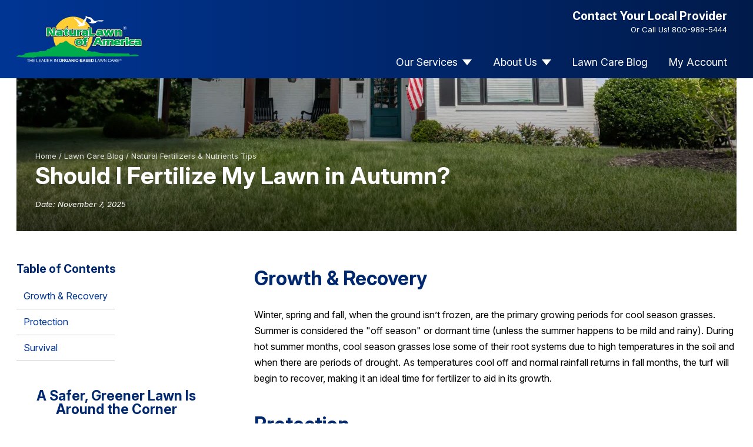

--- FILE ---
content_type: text/html; charset=UTF-8
request_url: https://naturalawn.com/lawn-care-tips/should-i-fertilize-my-lawn-in-autumn
body_size: 10415
content:
<!DOCTYPE html><html lang="en" dir="ltr" prefix="content: http://purl.org/rss/1.0/modules/content/  dc: http://purl.org/dc/terms/  foaf: http://xmlns.com/foaf/0.1/  rdfs: http://www.w3.org/2000/01/rdf-schema#  schema: http://schema.org/  og: http://ogp.me/ns#  sioc: http://rdfs.org/sioc/ns#  sioct: http://rdfs.org/sioc/types#  skos: http://www.w3.org/2004/02/skos/core#  xsd: http://www.w3.org/2001/XMLSchema# "><head><meta charset="utf-8" />
<meta name="description" content="Fertilizing your lawn in autumn is important for its long-term health and a beneficial step to take for several reasons." />
<link rel="canonical" href="https://naturalawn.com/lawn-care-tips/should-i-fertilize-my-lawn-in-autumn" />
<meta property="og:site_name" content="NaturaLawn® of America, Inc." />
<meta property="og:type" content="article" />
<meta property="og:url" content="https://naturalawn.com/lawn-care-tips/should-i-fertilize-my-lawn-in-autumn" />
<meta property="og:title" content="Should I Fertilize My Lawn in Autumn?" />
<meta property="og:description" content="Fertilizing your lawn in autumn is important for its long-term health and a beneficial step to take for several reasons." />
<meta property="og:image" content="https://naturalawn.com/sites/default/files/2019-09/fall.jpg" />
<meta property="fb:app_id" content="168469083707850" />
<meta name="Generator" content="Drupal 10 (https://www.drupal.org); Commerce 3" />
<meta name="MobileOptimized" content="width" />
<meta name="HandheldFriendly" content="true" />
<meta name="viewport" content="width=device-width, initial-scale=1.0" />
<link rel="alternate" href="https://naturalawn.com/lawn-care-tips/should-i-fertilize-my-lawn-in-autumn" hreflang="en-us" />
<script type="application/ld+json">{"@context":"https://schema.org","@type":"FAQPage","mainEntity":[{"@type":"Question","name":"Should I Fertilize My Lawn in Autumn?","acceptedAnswer":{"@type":"Answer","text":"When leaves start changing colors and the ground begins to harden for winter, residential lawn care may be the last thing on your mind. You might wonder \"Do I need to fertilize my lawn in autumn?\" The answer is yes. Fertilizing your lawn in the fall is important for its long-term health and a beneficial step to take for several reasons.\n\nGrowth &amp; Recovery\nWinter, spring and fall, when the ground isn’t frozen, are the primary growing periods for cool season grasses. Summer is considered the \"off season\" or dormant time (unless the summer happens to be mild and rainy). During hot summer months, cool season grasses lose some of their root systems due to high temperatures in the soil and when there are periods of drought. As temperatures cool off and normal rainfall returns in fall months, the turf will begin to recover, making it an ideal time for fertilizer to aid in its growth.\n\nProtection\nLawn diseases and insect problems aren’t as prevalent in the autumn as they are at other times of the year, so it’s important to take advantage of the fall growing season as much as possible. In the late fall, grass can utilize fertilizer with less likelihood of disease development because the temperatures are lower. And since daylight hours are shorter, the grass plant produces less top growth and uses the nutrients in the fertilizer toward root development. This is why grass grows slower in the fall than in the spring.\n\nSurvival\nGrass plants need the ability to survive during the shorter daylight hours when they’re unable to produce enough food through photosynthesis. Fall fertilization helps the grass store carbohydrates, which it then uses as food over the winter months. When spring rolls around, yards that have been fertilized in the autumn will also green-up quicker thanks to leftover carbohydrates.\n\nLate fall fertilization is truly a win-win situation for both you and your grass as a live plant. You get the benefits of a healthier, greener lawn with a stronger root system the next season, and the grass recovers from summer stress so it can fight through winter months."}}]}</script>
<link rel="icon" href="/themes/custom/nla_2024_theme/components/images/favicon.png" type="image/png" />
<title>Should I Fertilize My Lawn in Autumn?</title><meta name="google-site-verification" content="upU3wC5nNodm-gSVCjBudDXk1b7Nv-JkVPWAiARhR9o" /><link rel="stylesheet" media="all" href="/sites/default/files/css/css_511RQt_1iBbgPt2eaPt5n3MsmZ9iznCyht3XT5Ct9M8.css?delta=0&amp;language=en&amp;theme=nla_2024_theme&amp;include=eJxVyEkOwyAQBMAPIU9i5T9ogJZDNLgtFgf_PlJuvtShIo01cAqmlsPwdJEVkuo41Bb96LxFymrcnOnF0X3KLfJEvYQ7Is3tpn59rC_f3yiQzRjUXLtaR5GgDe7M-Db5uxSmYfgBsrExkw" />
<link rel="stylesheet" media="all" href="/sites/default/files/css/css_JlNKHXqpVWalA0djh75lif5yOFFBmz3Yd8hMSfGDe6k.css?delta=1&amp;language=en&amp;theme=nla_2024_theme&amp;include=eJxVyEkOwyAQBMAPIU9i5T9ogJZDNLgtFgf_PlJuvtShIo01cAqmlsPwdJEVkuo41Bb96LxFymrcnOnF0X3KLfJEvYQ7Is3tpn59rC_f3yiQzRjUXLtaR5GgDe7M-Db5uxSmYfgBsrExkw" />
<link rel="stylesheet" media="print" href="https://fonts.googleapis.com/css2?family=Inter:ital,opsz,wght@0,14..32,100..900;1,14..32,100..900&amp;display=swap" onload="this.onload=null;this.removeAttribute(&#039;media&#039;);" />
<link rel="stylesheet" media="print" href="https://fonts.googleapis.com/css2?family=Material+Icons&amp;display=swap" onload="this.onload=null;this.removeAttribute(&#039;media&#039;);" />
<script type="application/json" data-drupal-selector="drupal-settings-json">{"path":{"baseUrl":"\/","pathPrefix":"","currentPath":"node\/187","currentPathIsAdmin":false,"isFront":false,"currentLanguage":"en"},"pluralDelimiter":"\u0003","suppressDeprecationErrors":true,"gtag":{"tagId":"","consentMode":false,"otherIds":[],"events":[],"additionalConfigInfo":[]},"ajaxPageState":{"libraries":"[base64]","theme":"nla_2024_theme","theme_token":null},"ajaxTrustedUrl":{"form_action_p_pvdeGsVG5zNF_XLGPTvYSKCf43t8qZYSwcfZl2uzM":true},"gtm":{"tagId":null,"settings":{"data_layer":"dataLayer","include_classes":false,"allowlist_classes":"google\nnonGooglePixels\nnonGoogleScripts\nnonGoogleIframes","blocklist_classes":"customScripts\ncustomPixels","include_environment":false,"environment_id":"","environment_token":""},"tagIds":["GTM-ML2LTDT"]},"colorbox":{"opacity":"0.85","current":"{current} of {total}","previous":"\u00ab Prev","next":"Next \u00bb","close":"Close","maxWidth":"98%","maxHeight":"98%","fixed":true,"mobiledetect":false,"mobiledevicewidth":"480px"},"dataLayer":{"defaultLang":"en","languages":{"en":{"id":"en","name":"English","direction":"ltr","weight":0}}},"fitvids":{"selectors":".paragraph\r,article","custom_vendors":["iframe[src^=\u0022https:\/\/youtu.be\u0022]"],"ignore_selectors":".media--view-mode-medium"},"google_tag_events":{"enabled":true,"weights":[]},"csp":{"nonce":"ref6KCKCdRSLkALa7iCGNQ"},"user":{"uid":0,"permissionsHash":"bac5a48c5e1740a2e9c257e86303dae49939e4e7b5be4548160ef969d4d8587b"}}</script>
<script src="/sites/default/files/js/js_QR53Fo_yuTPQb9pXiRk4TaRyIWhD3b7tWQ8Udpozt1A.js?scope=header&amp;delta=0&amp;language=en&amp;theme=nla_2024_theme&amp;include=eJx9z2EKgzAMBeALlWXI7hNijTVbbbTNxN1-m4g4Gf5J-B6PQLxGzbXOIEnM-VUoKUpiONg1ZBTpxRlq7mgSzcW1YpM0Bda9eTkYVENkNAoQPuPoC91p_g37HZEnTlbAMvmHpOBSJKyu1Q2t454hRK0pLumQxTOOTzWGr9thRG-EPQ3lvKDNyYnt4b-Nnd9P8IBh"></script>
<script src="/modules/contrib/google_tag/js/gtag.js?t94geb"></script>
<script src="/modules/contrib/google_tag/js/gtm.js?t94geb"></script>
<!-- Facebook Pixel Code --><script>
      !function(f,b,e,v,n,t,s)
      {if(f.fbq)return;n=f.fbq=function(){n.callMethod?
      n.callMethod.apply(n,arguments):n.queue.push(arguments)};
      if(!f._fbq)f._fbq=n;n.push=n;n.loaded=!0;n.version='2.0';
      n.queue=[];t=b.createElement(e);t.async=!0;
      t.src=v;s=b.getElementsByTagName(e)[0];
      s.parentNode.insertBefore(t,s)}(window,document,'script',
      'https://connect.facebook.net/en_US/fbevents.js');
      fbq('init', '2134402356847996');
      fbq('track', 'PageView');
    </script><noscript><img height="1" width="1"
             src="https://www.facebook.com/tr?id=2134402356847996&ev=PageView&noscript=1"/></noscript><!-- End Facebook Pixel Code --></head><body><a href="#main-content" class="visually-hidden focusable">
      Skip to main content
    </a><noscript><iframe src="https://www.googletagmanager.com/ns.html?id=GTM-ML2LTDT"
                  height="0" width="0" style="display:none;visibility:hidden"></iframe></noscript><div class="dialog-off-canvas-main-canvas" data-off-canvas-main-canvas><div  class="layout-container"><header  class="header"><div  class="header__inner"><div  class="header__branding"><div class="branding"><a
   class="branding__link"
      rel="home"
    href="/"
><img
      loading="lazy"
       id="block-nla-2024-theme-branding" class="branding__logo"
      src="/themes/custom/nla_2024_theme/components/images/nla-logo.svg"
      alt="NaturaLawn® of America, Inc. home page"
          onerror="/themes/custom/nla_2024_theme/components/images/nla-logo.png"
  /></a><a
   class="branding__name"
      rel="home"
    href="/"
>
      NaturaLawn® of America, Inc.
  </a><span class="branding__slogan">The Leader In Organic-Based Lawn Care®</span></div></div><div  class="header__navigation"><div  id="block-nla-2024-theme-nlalocalprovider-2" class="block">
  
    
      <div class="header__contact">
      <div class="location__link"><a href="/find-a-provider">Contact Your Local Provider</a></div>
    <div class="location__call" data-phone-number="8009895444">Or Call Us! <a href="tel:8009895444">800-989-5444</a></div>
  </div>

  </div>
<div  class="header__menu"><nav role="navigation" aria-labelledby="block-nla-2024-theme-main-menu-menu" id="block-nla-2024-theme-main-menu">
      
  <h2 id="block-nla-2024-theme-main-menu-menu">Menu</h2>
  

        

<nav class="menu--main">
  <a href="#" id="toggle-expand" class="toggle-expand">
    <span class="toggle-expand__open">
      


<svg  class="toggle-expand__icon"

  
  
  >
      <use xlink:href="/themes/custom/nla_2024_theme/dist/icons.svg#menu"></use>
</svg>
      <span class="toggle-expand__text">Menu</span>
    </span>
    <span class="toggle-expand__close">
        


<svg  class="toggle-expand__icon"

  
  
  >
      <use xlink:href="/themes/custom/nla_2024_theme/dist/icons.svg#menu-close"></use>
</svg>
      <span class="toggle-expand__text">Close</span>
    </span>
  </a>
  <div id="main-nav" class="main-nav">
    


    
                          
    
<ul  class="main-menu">
        
<li  class="main-menu__item main-menu__item--with-sub">
                <a href="/our-services" class="our-services main-menu__link main-menu__link--with-sub" data-drupal-link-system-path="node/130">Our Services</a>
              <span class="expand-sub"></span>
          
                                    
    
<ul  class="main-menu main-menu--sub main-menu--sub-1">
        
<li  class="main-menu__item main-menu__item--sub main-menu__item--sub-1">
                <a href="/our-services/lawn-care-service" class="lawn-care main-menu__item--lawn-care-ob main-menu__link main-menu__link--sub main-menu__link--sub-1" title="Perfect for households with children  and pets. Promotes a healthy soil and lawn to deter pests naturally.">Lawn Care Service</a>
          </li>
      
<li  class="main-menu__item main-menu__item--sub main-menu__item--sub-1">
                <a href="/our-services/aeration" class="main-menu__link main-menu__link--sub main-menu__link--sub-1" data-drupal-link-system-path="node/134">Aeration</a>
          </li>
      
<li  class="main-menu__item main-menu__item--sub main-menu__item--sub-1">
                <a href="/our-services/aeration-seeding" class="main-menu__link main-menu__link--sub main-menu__link--sub-1" data-drupal-link-system-path="node/135">Aeration &amp; Seeding</a>
          </li>
      
<li  class="main-menu__item main-menu__item--sub main-menu__item--sub-1">
                <a href="/our-services/athletic-fields" class="main-menu__link main-menu__link--sub main-menu__link--sub-1" data-drupal-link-system-path="node/136">Athletic Fields</a>
          </li>
      
<li  class="main-menu__item main-menu__item--sub main-menu__item--sub-1">
                <a href="/our-services/deer-repellent-service" class="main-menu__link main-menu__link--sub main-menu__link--sub-1" data-drupal-link-system-path="node/1123">Deer Repellent Program</a>
          </li>
      
<li  class="main-menu__item main-menu__item--sub main-menu__item--sub-1">
                <a href="/our-services/fire-ant-control" class="main-menu__link main-menu__link--sub main-menu__link--sub-1" data-drupal-link-system-path="node/137">Fire Ant Control</a>
          </li>
      
<li  class="main-menu__item main-menu__item--sub main-menu__item--sub-1">
                <a href="/our-services/flea-tick-yard-treatment" class="main-menu__link main-menu__link--sub main-menu__link--sub-1" data-drupal-link-system-path="node/148">Flea &amp; Tick Control</a>
          </li>
      
<li  class="main-menu__item main-menu__item--sub main-menu__item--sub-1">
                <a href="/our-services/grub-control" class="main-menu__link main-menu__link--sub main-menu__link--sub-1" data-drupal-link-system-path="node/139">Grub Control</a>
          </li>
      
<li  class="main-menu__item main-menu__item--sub main-menu__item--sub-1">
                <a href="/our-services/mole-control" class="main-menu__link main-menu__link--sub main-menu__link--sub-1" data-drupal-link-system-path="node/140">Mole Control</a>
          </li>
      
<li  class="main-menu__item main-menu__item--sub main-menu__item--sub-1">
                <a href="/our-services/mosquito-ranger" class="main-menu__link main-menu__link--sub main-menu__link--sub-1" data-drupal-link-system-path="node/141">Mosquito Ranger®</a>
          </li>
      
<li  class="main-menu__item main-menu__item--sub main-menu__item--sub-1">
                <a href="/our-services/natural-alternative-ice-melt" class="main-menu__link main-menu__link--sub main-menu__link--sub-1" data-drupal-link-system-path="node/142">Natural Alternative® Ice Melt</a>
          </li>
      
<li  class="main-menu__item main-menu__item--sub main-menu__item--sub-1">
                <a href="/our-services/necrotic-ring-spot-control" class="main-menu__link main-menu__link--sub main-menu__link--sub-1" data-drupal-link-system-path="node/143">Necrotic Ring Spot Control</a>
          </li>
      
<li  class="main-menu__item main-menu__item--sub main-menu__item--sub-1">
                <a href="/our-services/perimeter-pest-control" class="main-menu__link main-menu__link--sub main-menu__link--sub-1" data-drupal-link-system-path="node/144">Perimeter Pest Control</a>
          </li>
      
<li  class="main-menu__item main-menu__item--sub main-menu__item--sub-1">
                <a href="/our-services/rose-care-program" class="main-menu__link main-menu__link--sub main-menu__link--sub-1" data-drupal-link-system-path="node/145">Rose Care Program</a>
          </li>
      
<li  class="main-menu__item main-menu__item--sub main-menu__item--sub-1">
                <a href="/our-services/tick-ranger" class="main-menu__link main-menu__link--sub main-menu__link--sub-1" data-drupal-link-system-path="node/146">Tick Ranger®</a>
          </li>
      
<li  class="main-menu__item main-menu__item--sub main-menu__item--sub-1">
                <a href="/our-services/tree-shrub-service" class="main-menu__link main-menu__link--sub main-menu__link--sub-1" data-drupal-link-system-path="node/147">Tree &amp; Shrub Service</a>
          </li>
  </ul>
  
      </li>
      
<li  class="main-menu__item main-menu__item--with-sub">
                <a href="/why-naturalawn" class="why-naturalawn main-menu__link main-menu__link--with-sub" data-drupal-link-system-path="node/149">About Us</a>
              <span class="expand-sub"></span>
          
                                    
    
<ul  class="main-menu main-menu--sub main-menu--sub-1">
        
<li  class="main-menu__item main-menu__item--sub main-menu__item--sub-1">
                <a href="/our-brand-family" class="link-brand-family main-menu__link main-menu__link--sub main-menu__link--sub-1" title="With the growing NaturaLawn® of America family of products, we have you and your lawn protected, naturally and organically." data-drupal-link-system-path="node/816">The NLA Family of Products</a>
          </li>
      
<li  class="main-menu__item main-menu__item--sub main-menu__item--sub-1">
                <a href="/meaningful-differences/what-you-can-expect-us" class="main-menu__link main-menu__link--sub main-menu__link--sub-1" data-drupal-link-system-path="node/150">What You Can Expect From Us</a>
          </li>
      
<li  class="main-menu__item main-menu__item--sub main-menu__item--sub-1">
                <a href="/meaningful-differences/our-two-unique-programs" class="main-menu__link main-menu__link--sub main-menu__link--sub-1" data-drupal-link-system-path="node/151">Our Two Unique Programs</a>
          </li>
      
<li  class="main-menu__item main-menu__item--sub main-menu__item--sub-1">
                <a href="/meaningful-differences/why-is-ipm-important" class="main-menu__link main-menu__link--sub main-menu__link--sub-1" data-drupal-link-system-path="node/152">Why Is IPM Important?</a>
          </li>
      
<li  class="main-menu__item main-menu__item--sub main-menu__item--sub-1">
                <a href="/meaningful-differences/environmentally-responsible" class="main-menu__link main-menu__link--sub main-menu__link--sub-1" data-drupal-link-system-path="node/153">Environmentally Responsible</a>
          </li>
  </ul>
  
      </li>
      
<li  class="main-menu__item">
                <a href="/lawn-care-tips" class="main-menu__link" data-drupal-link-system-path="lawn-care-tips">Lawn Care Blog</a>
          </li>
      
<li  class="main-menu__item">
                <a href="https://nlacustomer.com/" target="_blank" class="main-menu__link">My Account</a>
          </li>
  </ul>
  
        <div  class="block">
  
    
      <div class="header__contact">
      <div class="location__link"><a href="/find-a-provider">Contact Your Local Provider</a></div>
    <div class="location__call" data-phone-number="8009895444">Or Call Us! <a href="tel:8009895444">800-989-5444</a></div>
  </div>

  </div>

    </div>
</nav>

  </nav>
</div></div></div></header><main role="main"  class="main main--resource-page main--with-sidebar"><div  class="site-pagetop site-pagetop--resource-page"><div  class="site-pagetop__inner site-pagetop__inner--resource-page"><div class="site-pagetop__background"><img
      loading="lazy"
       class="image image--pagetop_background"
      src="https://naturalawn.com/sites/default/files/styles/resource_header/public/2024-08/Header-Natural%20Fertilizers%20%26%20Nutrients%20Tips.jpg.webp?h=9a9161e7&amp;itok=bH-1gfG6"
      alt="Should I Fertilize My Lawn in Autumn?
"
      /></div><div  class="site-pagetop__content site-pagetop__content--resource-page"><div  id="block-nla-2024-theme-breadcrumbs" class="block"><nav role='navigation' aria-labelledby='system-breadcrumb'><h2  class="visually-hidden" id='system-breadcrumb'>Breadcrumb</h2><ol  class="breadcrumb"><li  class="breadcrumb__item"><a  class="breadcrumb__link" href="/">Home</a></li><li  class="breadcrumb__item"><a  class="breadcrumb__link" href="/lawn-care-tips">Lawn Care Blog</a></li><li  class="breadcrumb__item"><a  class="breadcrumb__link" href="/lawn-care-tips/fertilizers-nutrients">Natural Fertilizers & Nutrients Tips</a></li></ol></nav></div><div  id="block-nla-2024-theme-page-title" class="block"><h1  class="heading"><span>Should I Fertilize My Lawn in Autumn?</span></h1></div><div  id="block-nla-2024-theme-views-block-original-publication-date-pub-date-block" class="block views-element-container"><div><div class="js-view-dom-id-173bfdf580b2c96bec7163b7a351a4df1f613f726addd781668a196517ad48d9"><div class="page-info"><div>Date: <time datetime="2025-11-07T09:25:12-05:00" title="Friday, November 7, 2025 - 09:25">November 7, 2025</time></div></div></div></div></div></div></div></div><div id="main-content" name="main-content"  class="main-content main-content--resource-page main-content--with-sidebar"><div><div data-drupal-messages-fallback class="hidden"></div><div  id="block-nla-2024-theme-content" class="block"><div itemscope itemtype="http://schema.org/Article" class="node--resource"><div itemprop="articleBody"><article  data-history-node-id="187" about="/lawn-care-tips/should-i-fertilize-my-lawn-in-autumn" class="node"><div><div class="layout layout--onecol"><div  class="layout__region layout__region--content"><div  class="block"><h2 id="growth--recovery" class="h2">Growth &amp; Recovery</h2><p>Winter, spring and fall, when the ground isn’t frozen, are the primary growing periods for cool season grasses. Summer is considered the "off season" or dormant time (unless the summer happens to be mild and rainy). During hot summer months, cool season grasses lose some of their root systems due to high temperatures in the soil and when there are periods of drought. As temperatures cool off and normal rainfall returns in fall months, the turf will begin to recover, making it an ideal time for fertilizer to aid in its growth.</p></div><div  class="block"><h2 id="protection" class="h2">Protection</h2><p>Lawn diseases and insect problems aren’t as prevalent in the autumn as they are at other times of the year, so it’s important to take advantage of the fall growing season as much as possible. In the late fall, grass can utilize fertilizer with less likelihood of disease development because the temperatures are lower. And since daylight hours are shorter, the grass plant produces less top growth and uses the nutrients in the fertilizer toward root development. This is why grass grows slower in the fall than in the spring.</p></div><div  class="block"><h2 id="survival" class="h2">Survival</h2><p>Grass plants need the ability to survive during the shorter daylight hours when they’re unable to produce enough food through photosynthesis. Fall fertilization helps the grass store carbohydrates, which it then uses as food over the winter months. When spring rolls around, yards that have been fertilized in the autumn will also green-up quicker thanks to leftover carbohydrates.</p><p>Late fall fertilization is truly a win-win situation for both you and your grass as a live plant. You get the benefits of a healthier, greener lawn with a stronger root system the next season, and the grass recovers from summer stress so it can fight through winter months.</p><p>For questions on the benefits of fall fertilization, or to sign up for your lawn application, please <a href="/find-a-provider">contact your local lawn care experts</a>. We’re happy to help.</p></div></div></div></div></article></div><meta itemprop="headline" content="Should I Fertilize My Lawn in Autumn?" /><meta itemprop="datePublished" content="2019-07-10" /><meta itemprop="dateModified" content="2026-01-19" /><meta itemprop="image" content="https://naturalawn.com//sites/default/files/2019-09/fall.jpg" /><span itemprop="author" itemscope itemtype="http://schema.org/Thing"><meta itemprop="name" content="NaturaLawn of America, Inc." /></span><span itemprop="publisher" itemscope itemtype="http://schema.org/Organization"><meta itemprop="name" content="NaturaLawn of America, Inc." /><meta itemprop="logo" content="https://naturalawn.com/themes/custom/naturalawn_theme/components/images/nla-logo.png" /></span></div></div><div  id="block-nla-2024-theme-views-block-author-bio-block-1" class="block views-element-container"><div><div class="js-view-dom-id-ccf5bff33e9a8e3ef5debb3d8590ba983a558e1b5fd4f1c1c03a05392693ca31"><div class="author-bio"><div class="author-bio__picture"><img loading="lazy" src="/sites/default/files/styles/author_photo/public/pictures/2024-06/theresa-smith.jpg.webp?itok=3HehDmZv" width="100" height="100" alt="" typeof="foaf:Image" /></div><div class="author-bio__name">Written by Theresa Smith &mdash; Senior Vice President, NaturaLawn of America </div><div class="author-bio__bio"><p>Theresa Smith started as the Marketing Coordinator at NaturaLawn of America, a company founded by her father, Phil Catron, and quickly became passionate about the company’s culture and mission and is dedicated to being environmentally responsible. With nearly two decades of experience in lawn care, Theresa now serves as the Senior Vice President. She oversees all aspects of NLA's business operations, including corporate strategy, business vendor management, and purchasing. Theresa holds a Bachelor of Business Administration in Marketing from James Madison University.</p></div></div></div></div></div></div></div><aside class="main-sidebar" role="complementary"><div><div  id="block-nla-2024-theme-nlatableofcontents" class="block nla-toc"><h2 class="h2">Table of Contents</h2><nav class="nla-toc"><ul><li><a href="#growth--recovery">Growth &amp; Recovery</a></li><li><a href="#protection">Protection</a></li><li><a href="#survival">Survival</a></li></ul></nav></div><div  id="block-nla-2024-theme-freepricequotecta-2" class="block resource-sidebar-cta"><div  class="cta-block"><div  class="cta-block__inner"><h3  class="heading">
      A Safer, Greener Lawn Is Around the Corner
  </h3><div class="cta--quote"><form class="nla-free-price-quote-cta-form" data-drupal-selector="nla-free-price-quote-cta-form" action="/lawn-care-tips/should-i-fertilize-my-lawn-in-autumn" method="post" id="nla-free-price-quote-cta-form" accept-charset="UTF-8"><div  class="js-form-item form-item"><label for="edit-nla-fpq-address" class="js-form-required form-required form-item__label">Enter Your Street Address</label><input data-drupal-selector="edit-nla-fpq-address" type="text" id="edit-nla-fpq-address" name="nla_fpq_address" value="" size="60" maxlength="128" placeholder="Your Address" class="form-text required form-item__textfield" required="required" aria-required="true" /></div><input data-drupal-selector="edit-nla-fpq-street" type="hidden" name="nla_fpq_street" value="" class="form-item__textfield" /><input data-drupal-selector="edit-nla-fpq-city" type="hidden" name="nla_fpq_city" value="" class="form-item__textfield" /><input data-drupal-selector="edit-nla-fpq-state" type="hidden" name="nla_fpq_state" value="" class="form-item__textfield" /><input data-drupal-selector="edit-nla-fpq-zip" type="hidden" name="nla_fpq_zip" value="" class="form-item__textfield" /><input class="fpq-cta-modal button js-form-submit form-submit form-item__textfield" data-drupal-selector="edit-submit" type="submit" id="edit-submit" name="op" value="Get My Free Quote" /><input autocomplete="off" data-drupal-selector="form-mlugbwpzcdxatmquptkr3gmtplkois4bqdrra1kf1fo" type="hidden" name="form_build_id" value="form-mlugBwpzCDXaTMquptKr3GmTPlkoIs4BQDRRA1Kf1fo" class="form-item__textfield" /><input data-drupal-selector="edit-nla-free-price-quote-cta-form" type="hidden" name="form_id" value="nla_free_price_quote_cta_form" class="form-item__textfield" /></form></div></div></div></div></div></aside></main><div  class="site-pagebottom site-pagebottom--resource-page"><div><div  id="block-nla-2024-theme-freepricequotecta" class="block cta-block">
  
    
      

  <div  class="cta-block">
    <div  class="cta-block__inner">
              
<h3  class="heading">
      Get the results you want and the peace of mind you deserve.
  </h3>
                    
<p  class="paragraph">
      Enter your address below to find your local provider or to get a free price quote.
  </p>
                <div class="cta--quote">
      <form class="nla-free-price-quote-cta-form" data-drupal-selector="nla-free-price-quote-cta-form-3" action="/lawn-care-tips/should-i-fertilize-my-lawn-in-autumn" method="post" id="nla-free-price-quote-cta-form--3" accept-charset="UTF-8">
  <div  class="js-form-item form-item">
      <label for="edit-nla-fpq-address--3" class="js-form-required form-required form-item__label">Enter Your Street Address</label>
        <input data-drupal-selector="edit-nla-fpq-address" type="text" id="edit-nla-fpq-address--3" name="nla_fpq_address" value="" size="60" maxlength="128" placeholder="Your Address" class="form-text required form-item__textfield" required="required" aria-required="true" />

        </div>
<input data-drupal-selector="edit-nla-fpq-street" type="hidden" name="nla_fpq_street" value="" class="form-item__textfield" />
<input data-drupal-selector="edit-nla-fpq-city" type="hidden" name="nla_fpq_city" value="" class="form-item__textfield" />
<input data-drupal-selector="edit-nla-fpq-state" type="hidden" name="nla_fpq_state" value="" class="form-item__textfield" />
<input data-drupal-selector="edit-nla-fpq-zip" type="hidden" name="nla_fpq_zip" value="" class="form-item__textfield" />
<input class="fpq-cta-modal button js-form-submit form-submit form-item__textfield" data-drupal-selector="edit-submit" type="submit" id="edit-submit--3" name="op" value="Get My Free Quote" />
<input autocomplete="off" data-drupal-selector="form-funlgrztbet4qerdmwnpozqi7s5teii3mmet-fua5wg" type="hidden" name="form_build_id" value="form-funLGRztBEt4QErdMwNpoZQI7s5TeiI3MMeT-fUA5Wg" class="form-item__textfield" />
<input data-drupal-selector="edit-nla-free-price-quote-cta-form-3" type="hidden" name="form_id" value="nla_free_price_quote_cta_form" class="form-item__textfield" />

</form>

    </div>
      </div>
  </div>


  </div>
<div  id="block-nla-2024-theme-brandfamily" class="block block__brand-care-family"><h4  class="heading">
      NaturaLawn<sup>&reg;</sup> of America Brand Family
  </h4><div class="menu--brand-family"><ul><li class="bf--nla"><a href="https://naturalawn.com" title="NaturaLawn of America" target="_blank"><img
  alt="Visit the NaturaLawn of America website."
  src="/themes/custom/nla_2024_theme/components/images/nla-logo2.svg"
  onerror="/themes/custom/nla_2024_theme/components/images/nla-logo2.png"
/></a></li><li class="bf--mr"><a href="https://mosquitoranger.com" title="Mosquito Ranger" target="_blank"><img
  alt="Visit the Mosquito Ranger website."
  src="/themes/custom/nla_2024_theme/components/images/mr-logo.svg"
  onerror="/themes/custom/nla_2024_theme/components/images/mr-logo.png"
/></a></li><li class="bf--tr"><a href="https://tickranger.com" title="Tick Ranger" target="_blank"><img
  alt="Visit the Tick Ranger website."
  src="/themes/custom/nla_2024_theme/components/images/tr-logo.svg"
  onerror="/themes/custom/nla_2024_theme/components/images/tr-logo.png"
/></a></li><li class="bf--na"><a href="https://natural-alternative.com" title="Natural Alternative" target="_blank"><img
  alt="Visit the Natural Alternative website."
  src="/themes/custom/nla_2024_theme/components/images/na-logo.svg"
  onerror="/themes/custom/nla_2024_theme/components/images/na-logo.png"
/></a></li><li class="bf--im"><a href="https://icemelter.com" title="Ice Melt" target="_blank"><img
  alt="Visit the Ice Melt website."
  src="/themes/custom/nla_2024_theme/components/images/im-logo.svg"
  onerror="/themes/custom/nla_2024_theme/components/images/im-logo.png"
/></a></li></ul></div></div></div></div><footer  class="footer"><div  class="footer__inner"><div  class="footer__menu"><nav role="navigation" aria-labelledby="block-nla-2024-theme-meaningfuldifferences-menu" id="block-nla-2024-theme-meaningfuldifferences"><h2 id="block-nla-2024-theme-meaningfuldifferences-menu">About Our Lawn Care Services</h2><ul  class="menu"><li  class="menu__item"><a href="/why-naturalawn" class="menu__link">Why NaturaLawn?</a></li><li  class="menu__item"><a href="/meaningful-differences/our-two-unique-programs" class="menu__link" data-drupal-link-system-path="node/151">Our Lawn Maintenance Programs</a></li><li  class="menu__item"><a href="/meaningful-differences/why-is-ipm-important" class="menu__link" data-drupal-link-system-path="node/152">Integrated Pest Management for Lawns</a></li><li  class="menu__item"><a href="/meaningful-differences/our-service-locations" class="test menu__link" data-drupal-link-system-path="meaningful-differences/our-service-locations">Our Lawn Care Service Locations</a></li><li  class="menu__item"><a href="/meaningful-differences/environmentally-responsible" class="menu__link" data-drupal-link-system-path="node/153">Environmentally Responsible Lawn Care</a></li><li  class="menu__item"><a href="/inside-scoop/alternative-fertilizers" class="menu__link" data-drupal-link-system-path="node/155">Our Organic Lawn Fertilizers</a></li><li  class="menu__item"><a href="/inside-scoop/organic-lawn-pest-controls" class="menu__link" data-drupal-link-system-path="node/156">Organic Pest Control Service</a></li><li  class="menu__item"><a href="/inside-scoop/pesticides-explained" class="menu__link" data-drupal-link-system-path="node/157">Our All-Natural Pesticides</a></li></ul></nav></div><div  class="footer__menu"><nav role="navigation" aria-labelledby="block-nla-2024-theme-interested-menu" id="block-nla-2024-theme-interested"><h2 id="block-nla-2024-theme-interested-menu">Interested?</h2><ul  class="menu"><li  class="menu__item"><a href="https://naturalawnfranchise.com" target="_blank" class="menu__link">Franchise Opportunities</a></li><li  class="menu__item"><a href="/careers" class="menu__link">Career Opportunities</a></li><li  class="menu__item"><a href="/lawn-care-tips" class="menu__link" data-drupal-link-system-path="lawn-care-tips">Lawn Care Advice</a></li><li  class="menu__item"><a href="/interested/of-natural-interest" class="menu__link" data-drupal-link-system-path="interested/of-natural-interest">Of Natural Interest</a></li><li  class="menu__item"><a href="/interested/testimonials" class="menu__link" data-drupal-link-system-path="interested/testimonials">NaturaLawn Ratings &amp; Reviews</a></li><li  class="menu__item"><a href="/interested/dan-collins-scholarship-award" class="menu__link" data-drupal-link-system-path="node/163">Dan Collins Scholarship Award</a></li><li  class="menu__item"><a href="/inside-scoop/associates-certifications-and-relationships" class="menu__link" data-drupal-link-system-path="node/154">Associates, Certifications and Relationships</a></li><li  class="menu__item"><a href="/interested/contact-us" class="menu__link" data-drupal-link-system-path="node/161">Contact Us</a></li></ul></nav></div><div  class="footer__tools"><h2  class="heading">
      Experience the NaturaLawn Difference
  </h2><div class="cta--quote"><div  data-drupal-selector="nla-free-price-quote-cta-form-2" class="block nla-free-price-quote-cta-form"><form action="/lawn-care-tips/should-i-fertilize-my-lawn-in-autumn" method="post" id="nla-free-price-quote-cta-form--2" accept-charset="UTF-8"><div  class="js-form-item form-item"><label for="edit-nla-fpq-address--2" class="js-form-required form-required form-item__label">Enter Your Street Address</label><input data-drupal-selector="edit-nla-fpq-address" type="text" id="edit-nla-fpq-address--2" name="nla_fpq_address" value="" size="60" maxlength="128" placeholder="Your Address" class="form-text required form-item__textfield" required="required" aria-required="true" /></div><input data-drupal-selector="edit-nla-fpq-street" type="hidden" name="nla_fpq_street" value="" class="form-item__textfield" /><input data-drupal-selector="edit-nla-fpq-city" type="hidden" name="nla_fpq_city" value="" class="form-item__textfield" /><input data-drupal-selector="edit-nla-fpq-state" type="hidden" name="nla_fpq_state" value="" class="form-item__textfield" /><input data-drupal-selector="edit-nla-fpq-zip" type="hidden" name="nla_fpq_zip" value="" class="form-item__textfield" /><input class="fpq-cta-modal button js-form-submit form-submit form-item__textfield" data-drupal-selector="edit-submit" type="submit" id="edit-submit--2" name="op" value="Get My Free Quote" /><input autocomplete="off" data-drupal-selector="form-2hhph6l0oo3zcwhu-6heh34wihp7rplcwefiruftslu" type="hidden" name="form_build_id" value="form-2HHPh6L0OO3ZcwHu_6HEh34wIhP7rPlCwefIRuFtSlU" class="form-item__textfield" /><input data-drupal-selector="edit-nla-free-price-quote-cta-form-2" type="hidden" name="form_id" value="nla_free_price_quote_cta_form" class="form-item__textfield" /></form></div></div><div  class="footer__social"><div  class="social-menu"><a
   target="_blank" class="social-menu__link social-menu__link--"
      target="_blank"
    href="https://www.facebook.com/NaturaLawn"
><svg  class="icon icon--facebook"

      role="link"
  
      aria-labelledby="title-facebook-167333320"
  
  ><title id="title-facebook-167333320">Like Us On Facebook</title><use xlink:href="/themes/custom/nla_2024_theme/dist/icons.svg#facebook"></use></svg></a><a
   target="_blank" class="social-menu__link social-menu__link--"
      target="_blank"
    href="https://www.youtube.com/user/NaturaLawn"
><svg  target="_blank" class="icon icon--youtube"

      role="link"
  
      aria-labelledby="title-youtube-422413453"
  
  ><title id="title-youtube-422413453">Visit Our YouTube Channel</title><use xlink:href="/themes/custom/nla_2024_theme/dist/icons.svg#youtube"></use></svg></a><a
   target="_blank" class="social-menu__link social-menu__link--"
      target="_blank"
    href="https://www.instagram.com/naturalawn/"
><svg  target="_blank" class="icon icon--instagram"

      role="link"
  
      aria-labelledby="title-instagram-1626325846"
  
  ><title id="title-instagram-1626325846">Follow Us On Instagram</title><use xlink:href="/themes/custom/nla_2024_theme/dist/icons.svg#instagram"></use></svg></a><a
   target="_blank" class="social-menu__link social-menu__link--"
      target="_blank"
    href="https://www.linkedin.com/company/naturalawn-of-america"
><svg  target="_blank" class="icon icon--linkedin"

      role="link"
  
      aria-labelledby="title-linkedin-1428671262"
  
  ><title id="title-linkedin-1428671262">Connect With Us On LinkedIn</title><use xlink:href="/themes/custom/nla_2024_theme/dist/icons.svg#linkedin"></use></svg></a></div></div></div><div  class="footer__legal"><div  id="block-nla-2024-theme-copyright" class="block"><p>Copyright ©2025 NaturaLawn of America, Inc. | <a href="/privacy-policy">Privacy Policy</a> | <a href="/terms-of-use">Terms Of Use</a> | <a href="/accessibility">Accessibility Statement</a></p></div></div></div></footer></div></div><script>window.dataLayer = window.dataLayer || []; window.dataLayer.push({"drupalLanguage":"en","drupalCountry":"US","siteName":"NaturaLawn® of America, Inc.","entityCreated":"1562786078","entityLangcode":"en","entityStatus":"1","entityUid":"85","entityUuid":"34f352a8-c085-4be3-af23-75e892b8b571","entityVid":"4019","entityName":"theresa.smith","entityType":"node","entityBundle":"resource","entityId":"187","entityTitle":"Should I Fertilize My Lawn in Autumn?","entityTaxonomy":{"library_resource_category":{"7":"Natural Fertilizers \u0026 Nutrients Tips"}},"userUid":0});</script>
<script src="/sites/default/files/js/js_ScTleMv8iFJcyIKibC2FJq6pAzRdillfHjXcJ1Q_XvU.js?scope=footer&amp;delta=0&amp;language=en&amp;theme=nla_2024_theme&amp;include=eJx9z2EKgzAMBeALlWXI7hNijTVbbbTNxN1-m4g4Gf5J-B6PQLxGzbXOIEnM-VUoKUpiONg1ZBTpxRlq7mgSzcW1YpM0Bda9eTkYVENkNAoQPuPoC91p_g37HZEnTlbAMvmHpOBSJKyu1Q2t454hRK0pLumQxTOOTzWGr9thRG-EPQ3lvKDNyYnt4b-Nnd9P8IBh"></script>
<script src="https://maps.googleapis.com/maps/api/js?key=AIzaSyAEqS61Ls2TiUkia8knlBvef6i9QlW_wPQ&amp;libraries=places&amp;v=weekly"></script>
<script src="/sites/default/files/js/js_QpDRH-L3Q8xJ2sqTZPEYXuuAwNFmZYtRxPbOe3PU50I.js?scope=footer&amp;delta=2&amp;language=en&amp;theme=nla_2024_theme&amp;include=eJx9z2EKgzAMBeALlWXI7hNijTVbbbTNxN1-m4g4Gf5J-B6PQLxGzbXOIEnM-VUoKUpiONg1ZBTpxRlq7mgSzcW1YpM0Bda9eTkYVENkNAoQPuPoC91p_g37HZEnTlbAMvmHpOBSJKyu1Q2t454hRK0pLumQxTOOTzWGr9thRG-EPQ3lvKDNyYnt4b-Nnd9P8IBh"></script>
</body></html>

--- FILE ---
content_type: text/css
request_url: https://naturalawn.com/sites/default/files/css/css_JlNKHXqpVWalA0djh75lif5yOFFBmz3Yd8hMSfGDe6k.css?delta=1&language=en&theme=nla_2024_theme&include=eJxVyEkOwyAQBMAPIU9i5T9ogJZDNLgtFgf_PlJuvtShIo01cAqmlsPwdJEVkuo41Bb96LxFymrcnOnF0X3KLfJEvYQ7Is3tpn59rC_f3yiQzRjUXLtaR5GgDe7M-Db5uxSmYfgBsrExkw
body_size: 25748
content:
@import url(https://fonts.googleapis.com/css2?family=Inter:ital,opsz,wght@0,14..32,100..900;1,14..32,100..900&display=swap);
/* @license GPL-2.0-or-later https://www.drupal.org/licensing/faq */
html{line-height:1.15;-webkit-text-size-adjust:100%}body{margin:0}main{display:block}h1{font-size:2em;margin:.67em 0}hr{box-sizing:content-box;height:0;overflow:visible}pre{font-family:monospace,monospace;font-size:1em}a{background-color:transparent}abbr[title]{border-bottom:none;text-decoration:underline;-webkit-text-decoration:underline dotted;text-decoration:underline dotted}b,strong{font-weight:bolder}code,kbd,samp{font-family:monospace,monospace;font-size:1em}small{font-size:80%}sub,sup{font-size:75%;line-height:0;position:relative;vertical-align:baseline}sub{bottom:-0.25em}sup{top:-0.5em}img{border-style:none}button,input,optgroup,select,textarea{font-family:inherit;font-size:100%;line-height:1.15;margin:0}button,input{overflow:visible}button,select{text-transform:none}button,[type=button],[type=reset],[type=submit]{-webkit-appearance:button}button::-moz-focus-inner,[type=button]::-moz-focus-inner,[type=reset]::-moz-focus-inner,[type=submit]::-moz-focus-inner{border-style:none;padding:0}button:-moz-focusring,[type=button]:-moz-focusring,[type=reset]:-moz-focusring,[type=submit]:-moz-focusring{outline:1px dotted ButtonText}fieldset{padding:.35em .75em .625em}legend{box-sizing:border-box;color:inherit;display:table;max-width:100%;padding:0;white-space:normal}progress{vertical-align:baseline}textarea{overflow:auto}[type=checkbox],[type=radio]{box-sizing:border-box;padding:0}[type=number]::-webkit-inner-spin-button,[type=number]::-webkit-outer-spin-button{height:auto}[type=search]{-webkit-appearance:textfield;outline-offset:-2px}[type=search]::-webkit-search-decoration{-webkit-appearance:none}::-webkit-file-upload-button{-webkit-appearance:button;font:inherit}details{display:block}summary{display:list-item}template{display:none}[hidden]{display:none}:root{--brand-color-blue-100:#bfcce4;--brand-color-blue-200:#809aca;--brand-color-blue-300:#4068af;--brand-color-blue-400:#003594;--brand-color-blue-500:#00286f;--brand-color-blue-600:#001a4a;--brand-color-blue-700:#000d25;--brand-color-blue:var(--brand-color-blue-400);--brand-color-yellow-100:#fff1ca;--brand-color-yellow-200:#ffe396;--brand-color-yellow-300:#ffd561;--brand-color-yellow-400:#ffc72c;--brand-color-yellow-500:#bf9521;--brand-color-yellow-600:#7f6316;--brand-color-yellow-700:#40320b;--brand-color-yellow:var(--brand-color-yellow-400);--brand-color-green-100:#cae6cd;--brand-color-green-200:#96ce9c;--brand-color-green-300:#61b56b;--brand-color-green-400:#2c9c39;--brand-color-green-500:#21752b;--brand-color-green-600:#164e1c;--brand-color-green-700:#0b270e;--brand-color-green:var(--brand-color-green-400);--brand-color-orange-100:#ffe2bf;--brand-color-orange-200:#ffc680;--brand-color-orange-300:#ffa940;--brand-color-orange-400:#ff8c00;--brand-color-orange-500:#bf6900;--brand-color-orange-600:#7f4600;--brand-color-orange-700:#402300;--brand-color-orange:var(--brand-color-orange-400);--brand-color-red-100:#f6cac8;--brand-color-red-200:#ef9691;--brand-color-red-300:#e6625a;--brand-color-red-400:#de2d23;--brand-color-red-500:#a6221a;--brand-color-red-600:#6f1611;--brand-color-red-700:#370b09;--brand-color-red:var(--brand-color-red-400);--brand-color-grey-100:#dfe0e1;--brand-color-grey-200:#bfc1c4;--brand-color-grey-300:#9fa2a6;--brand-color-grey-400:#7f8388;--brand-color-grey-500:#5f6266;--brand-color-grey-600:#3f4144;--brand-color-grey-700:#202122;--brand-color-grey:var(--brand-color-grey-400);--brand-color-black:#000000;--brand-color-white:#ffffff;--color-primary-100:var(--brand-color-blue-100);--color-primary-200:var(--brand-color-blue-200);--color-primary-300:var(--brand-color-blue-300);--color-primary-400:var(--brand-color-blue-400);--color-primary-500:var(--brand-color-blue-500);--color-primary-600:var(--brand-color-blue-600);--color-primary-700:var(--brand-color-blue-700);--color-primary:var(--color-primary-400);--color-secondary-100:var(--brand-color-yellow-100);--color-secondary-200:var(--brand-color-yellow-200);--color-secondary-300:var(--brand-color-yellow-300);--color-secondary-400:var(--brand-color-yellow-400);--color-secondary-500:var(--brand-color-yellow-500);--color-secondary-600:var(--brand-color-yellow-600);--color-secondary-700:var(--brand-color-yellow-700);--color-secondary:var(--color-secondary-400);--color-error-100:var(--brand-color-red-100);--color-error-200:var(--brand-color-red-200);--color-error-300:var(--brand-color-red-300);--color-error-400:var(--brand-color-red-400);--color-error-500:var(--brand-color-red-500);--color-error-600:var(--brand-color-red-600);--color-error-700:var(--brand-color-red-700);--color-error:var(--color-error-400);--color-alert-100:var(--brand-color-orange-100);--color-alert-200:var(--brand-color-orange-200);--color-alert-300:var(--brand-color-orange-300);--color-alert-400:var(--brand-color-orange-400);--color-alert-500:var(--brand-color-orange-500);--color-alert-600:var(--brand-color-orange-600);--color-alert-700:var(--brand-color-orange-700);--color-alert:var(--color-alert-400);--color-success-100:var(--brand-color-green-100);--color-success-200:var(--brand-color-green-200);--color-success-300:var(--brand-color-green-300);--color-success-400:var(--brand-color-green-400);--color-success-500:var(--brand-color-green-500);--color-success-600:var(--brand-color-green-600);--color-success-700:var(--brand-color-green-700);--color-success:var(--color-success-400);--color-neutral-white:var(--brand-color-white);--color-neutral-100:var(--brand-color-grey-100);--color-neutral-200:var(--brand-color-grey-200);--color-neutral-300:var(--brand-color-grey-300);--color-neutral-400:var(--brand-color-grey-400);--color-neutral-500:var(--brand-color-grey-500);--color-neutral-600:var(--brand-color-grey-600);--color-neutral-700:var(--brand-color-grey-700);--color-neutral-black:var(--brand-color-black);--color-neutral:var(--color-neutral-400);--brand-type-font-weight-regular:400;--brand-type-font-weight-semibold:600;--brand-type-font-weight-bold:700;--brand-type-font-weight-black:900;--brand-type-font-family-primary:Inter,Arial,sans-serif;--brand-font-size-0:0.83rem;--brand-font-size-1:1rem;--brand-font-size-2:1.2rem;--brand-font-size-3:1.44rem;--brand-font-size-4:1.728rem;--brand-font-size-5:2.074rem;--brand-font-size-6:2.488rem;--brand-font-size-7:2.986rem;--brand-font-size-8:3.58rem;--brand-font-size-9:4.3rem;--brand-line-heights-0:1.44rem;--brand-line-heights-1:1.728rem;--brand-line-heights-2:2.074rem;--brand-line-heights-3:2.488rem;--brand-line-heights-4:2.986rem;--brand-line-heights-5:3.58rem;--brand-line-heights-6:4.3rem;--brand-line-heights-7:5.16rem;--brand-letter-spacing-0:0em;--brand-paragraph-spacing-0:0;--brand-paragraph-spacing-1:8px;--brand-paragraph-spacing-2:12px;--brand-paragraph-spacing-3:16px;--brand-scale-0:0rem;--brand-scale-25:0.0625rem;--brand-scale-50:0.125rem;--brand-scale-100:0.25rem;--brand-scale-200:0.5rem;--brand-scale-300:0.75rem;--brand-scale-400:1rem;--brand-scale-500:1.25rem;--brand-scale-600:1.5rem;--brand-scale-700:1.75rem;--brand-scale-800:2rem;--brand-scale-900:2.25rem;--brand-scale-1000:2.5rem;--brand-scale-1100:2.75rem;--brand-scale-1200:3rem;--brand-scale-1300:3.25rem;--brand-scale-1400:3.5rem;--brand-scale-1500:3.75rem;--brand-scale-1600:4rem;--brand-scale-1700:4.25rem;--brand-scale-1800:4.5rem;--brand-scale-1900:4.75rem;--brand-scale-2000:5rem;--brand-scale-2100:5.25rem;--brand-scale-2200:5.5rem;--brand-small-shadow:0 2px 4px 0 #0000001a;--brand-regular-shadow:0 4px 4px 0 #00000033;--brand-large-shadow:0 8px 12px 0 #00000033;--border-width-none:var(--brand-scale-0);--border-width-sm:var(--brand-scale-50);--border-width-md:var(--brand-scale-100);--border-width-lg:var(--brand-scale-200);--border-radius-none:var(--brand-scale-0);--border-radius-sm:var(--brand-scale-100);--border-radius-md:var(--brand-scale-200);--border-radius-lg:var(--brand-scale-300);--border-radius-xl:var(--brand-scale-400)}:root{display:block;--c-primary:0,53,148;--c-primary-dark:0,26,74;--c-primary-bright:128,154,202;--c-primary-light:191,204,228;--c-accent:255,199,44;--c-accent-dark:127,99,22;--c-accent-bright:255,227,150;--c-accent-light:255,241,202;--c-highlight:255,140,0;--c-highlight-dark:127,70,0;--c-highlight-bright:255,198,128;--c-highlight-light:255,226,191;--c-background:255,255,255;--c-background-inverse:24,25,27;--c-text:24,25,27;--c-text-inverse:255,255,255;--c-neutral:145,146,146;--c-neutral-cold:243,241,237;--c-neutral-warm:255,238,205;--c-neutral-n50:243,243,243;--c-neutral-n75:204,204,204;--c-neutral-n100:208,208,208;--c-neutral-n200:177,177,177;--c-neutral-n300:145,146,146;--c-neutral-n400:114,114,115;--c-neutral-n500:83,83,83;--c-neutral-n600:51,52,52;--c-neutral-n700:24,25,27;--c-message:44,156,57;--c-warning:255,140,0;--c-error:222,45,35;--c-full-white:255,255,255;--c-full-black:0,0,0}:root [data-theme=default]{--c-primary:0,53,148;--c-primary-dark:0,26,74;--c-primary-bright:128,154,202;--c-primary-light:191,204,228;--c-accent:255,199,44;--c-accent-dark:127,99,22;--c-accent-bright:255,227,150;--c-accent-light:255,241,202;--c-highlight:255,140,0;--c-highlight-dark:127,70,0;--c-highlight-bright:255,198,128;--c-highlight-light:255,226,191;--c-background:255,255,255;--c-background-inverse:24,25,27;--c-text:24,25,27;--c-text-inverse:255,255,255;--c-neutral:145,146,146;--c-neutral-cold:243,241,237;--c-neutral-warm:255,238,205;--c-neutral-n50:243,243,243;--c-neutral-n75:204,204,204;--c-neutral-n100:208,208,208;--c-neutral-n200:177,177,177;--c-neutral-n300:145,146,146;--c-neutral-n400:114,114,115;--c-neutral-n500:83,83,83;--c-neutral-n600:51,52,52;--c-neutral-n700:24,25,27;--c-message:44,156,57;--c-warning:255,140,0;--c-error:222,45,35;--c-full-white:255,255,255;--c-full-black:0,0,0}:root [data-component-theme*=default]{--c-primary:0,53,148;--c-primary-dark:0,26,74;--c-primary-bright:128,154,202;--c-primary-light:191,204,228;--c-accent:255,199,44;--c-accent-dark:127,99,22;--c-accent-bright:255,227,150;--c-accent-light:255,241,202;--c-highlight:255,140,0;--c-highlight-dark:127,70,0;--c-highlight-bright:255,198,128;--c-highlight-light:255,226,191;--c-background:255,255,255;--c-background-inverse:24,25,27;--c-text:24,25,27;--c-text-inverse:255,255,255;--c-neutral:145,146,146;--c-neutral-cold:243,241,237;--c-neutral-warm:255,238,205;--c-neutral-n50:243,243,243;--c-neutral-n75:204,204,204;--c-neutral-n100:208,208,208;--c-neutral-n200:177,177,177;--c-neutral-n300:145,146,146;--c-neutral-n400:114,114,115;--c-neutral-n500:83,83,83;--c-neutral-n600:51,52,52;--c-neutral-n700:24,25,27;--c-message:44,156,57;--c-warning:255,140,0;--c-error:222,45,35;--c-full-white:255,255,255;--c-full-black:0,0,0}:root [data-theme=dark]{--c-primary:0,53,148;--c-primary-dark:0,26,74;--c-primary-bright:128,154,202;--c-primary-light:191,204,228;--c-accent:255,199,44;--c-accent-dark:127,99,22;--c-accent-bright:255,227,150;--c-accent-light:255,241,202;--c-highlight:255,140,0;--c-highlight-dark:127,70,0;--c-highlight-bright:255,198,128;--c-highlight-light:255,226,191;--c-background:24,25,27;--c-background-inverse:255,255,255;--c-text:255,255,255;--c-text-inverse:24,25,27;--c-neutral:145,146,146;--c-neutral-cold:243,241,237;--c-neutral-warm:255,238,205;--c-neutral-n50:243,243,243;--c-neutral-n75:204,204,204;--c-neutral-n100:208,208,208;--c-neutral-n200:177,177,177;--c-neutral-n300:145,146,146;--c-neutral-n400:114,114,115;--c-neutral-n500:83,83,83;--c-neutral-n600:51,52,52;--c-neutral-n700:24,25,27;--c-message:44,156,57;--c-warning:255,140,0;--c-error:222,45,35;--c-full-white:255,255,255;--c-full-black:0,0,0}:root [data-component-theme*=dark]{--c-primary:0,53,148;--c-primary-dark:0,26,74;--c-primary-bright:128,154,202;--c-primary-light:191,204,228;--c-accent:255,199,44;--c-accent-dark:127,99,22;--c-accent-bright:255,227,150;--c-accent-light:255,241,202;--c-highlight:255,140,0;--c-highlight-dark:127,70,0;--c-highlight-bright:255,198,128;--c-highlight-light:255,226,191;--c-background:24,25,27;--c-background-inverse:255,255,255;--c-text:255,255,255;--c-text-inverse:24,25,27;--c-neutral:145,146,146;--c-neutral-cold:243,241,237;--c-neutral-warm:255,238,205;--c-neutral-n50:243,243,243;--c-neutral-n75:204,204,204;--c-neutral-n100:208,208,208;--c-neutral-n200:177,177,177;--c-neutral-n300:145,146,146;--c-neutral-n400:114,114,115;--c-neutral-n500:83,83,83;--c-neutral-n600:51,52,52;--c-neutral-n700:24,25,27;--c-message:44,156,57;--c-warning:255,140,0;--c-error:222,45,35;--c-full-white:255,255,255;--c-full-black:0,0,0}.color-swatches{margin:0;padding:0;display:flex;list-style:none;flex-wrap:wrap;justify-content:start}.color-swatches__item{display:block;width:80px;height:45px}.color-swatches__item::after{content:var(--brand-color-blue-100)}.help__css-var-name{font-weight:normal;font-style:italic;font-size:.75rem}.sb-type-scale p{line-height:1.5rem}.spacing td:not(:last-child){width:14rem}.spacing-visualization__wrapper{display:inline-flex;flex-flow:row nowrap}.spacing-visualization{width:3rem;height:3rem;display:block;border-radius:4px;background-color:rgba(var(--c-text,24,25,27),1);box-shadow:0 4px 8px rgba(0,0,0,.25)}.sb-show-main{background-color:rgba(var(--c-background,255,255,255),1);color:rgba(var(--c-text,24,25,27),1)}.cl-colors{padding:1rem}.cl-colors__list{display:flex;flex-wrap:wrap;margin:0 0 calc(1rem*2);padding:0}.cl-colors__item{list-style:none;padding:1rem;transition:all .4s;flex:1 1 20%;min-width:20rem;min-height:18rem;display:flex;flex-flow:column wrap;align-items:flex-start;justify-content:flex-start;font-weight:bold}.cl-colors__title{font-size:120%;padding:calc(1rem/4) 0;display:block;line-height:1}.cl-colors__swatch{display:block;width:100%;padding:calc(1rem*3);margin:0 0 calc(1rem/2)}.cl-colors__definition{display:block;width:100%;padding:calc(1rem/4);font-weight:normal;color:rgba(var(--c-text,24,25,27),1);white-space:pre-wrap}.cl-colors__definition::before,.cl-colors__definition::after{display:none}.cl-colors__definition_item{display:block;cursor:pointer;color:rgba(var(--c-text,24,25,27),.8);margin:0 0 calc(1rem/4);padding:calc(1rem/4);background-color:rgba(var(--c-text,24,25,27),.05)}.cl-colors__definition_item:hover{color:rgba(var(--c-text,24,25,27),1);background-color:rgba(var(--c-text,24,25,27),.1)}.cl-colors__list--default{background-color:rgba(var(--c-background,255,255,255),1);padding:0 0 calc(1rem*2);color:rgba(var(--c-text,24,25,27),1)}.cl-colors__item--primary>.cl-colors__swatch{background-color:rgba(var(--c-primary,0,53,148),1);box-shadow:0 2px 10px rgba(var(--c-neutral-n100,145,146,146),.5)}.cl-colors__item--primary>.cl-colors__definition::before{content:"Usage: clr(primary, )"}.cl-colors__item--primary>.cl-colors__definition::after{content:"#003594<br>rgba(0, 53, 148, 1)<br>hsla(218.5135135135deg, 100%, 29.0196078431%, 1)"}.cl-colors__item--primary-dark>.cl-colors__swatch{background-color:rgba(var(--c-primary-dark,0,53,148),1);box-shadow:0 2px 10px rgba(var(--c-neutral-n100,145,146,146),.5)}.cl-colors__item--primary-dark>.cl-colors__definition::before{content:"Usage: clr(primary, , dark)"}.cl-colors__item--primary-dark>.cl-colors__definition::after{content:"#001A4A<br>rgba(0, 26, 74, 1)<br>hsla(218.9189189189deg, 100%, 14.5098039216%, 1)"}.cl-colors__item--primary-bright>.cl-colors__swatch{background-color:rgba(var(--c-primary-bright,0,53,148),1);box-shadow:0 2px 10px rgba(var(--c-neutral-n100,145,146,146),.5)}.cl-colors__item--primary-bright>.cl-colors__definition::before{content:"Usage: clr(primary, , bright)"}.cl-colors__item--primary-bright>.cl-colors__definition::after{content:"#809ACA<br>rgba(128, 154, 202, 1)<br>hsla(218.9189189189deg, 41.1111111111%, 64.7058823529%, 1)"}.cl-colors__item--primary-light>.cl-colors__swatch{background-color:rgba(var(--c-primary-light,0,53,148),1);box-shadow:0 2px 10px rgba(var(--c-neutral-n100,145,146,146),.5)}.cl-colors__item--primary-light>.cl-colors__definition::before{content:"Usage: clr(primary, , light)"}.cl-colors__item--primary-light>.cl-colors__definition::after{content:"#BFCCE4<br>rgba(191, 204, 228, 1)<br>hsla(218.9189189189deg, 40.6593406593%, 82.1568627451%, 1)"}.cl-colors__item--accent>.cl-colors__swatch{background-color:rgba(var(--c-accent,255,199,44),1);box-shadow:0 2px 10px rgba(var(--c-neutral-n100,145,146,146),.5)}.cl-colors__item--accent>.cl-colors__definition::before{content:"Usage: clr(accent, )"}.cl-colors__item--accent>.cl-colors__definition::after{content:"#FFC72C<br>rgba(255, 199, 44, 1)<br>hsla(44.0758293839deg, 100%, 58.6274509804%, 1)"}.cl-colors__item--accent-dark>.cl-colors__swatch{background-color:rgba(var(--c-accent-dark,255,199,44),1);box-shadow:0 2px 10px rgba(var(--c-neutral-n100,145,146,146),.5)}.cl-colors__item--accent-dark>.cl-colors__definition::before{content:"Usage: clr(accent, , dark)"}.cl-colors__item--accent-dark>.cl-colors__definition::after{content:"#7F6316<br>rgba(127, 99, 22, 1)<br>hsla(44deg, 70.4697986577%, 29.2156862745%, 1)"}.cl-colors__item--accent-bright>.cl-colors__swatch{background-color:rgba(var(--c-accent-bright,255,199,44),1);box-shadow:0 2px 10px rgba(var(--c-neutral-n100,145,146,146),.5)}.cl-colors__item--accent-bright>.cl-colors__definition::before{content:"Usage: clr(accent, , bright)"}.cl-colors__item--accent-bright>.cl-colors__definition::after{content:"#FFE396<br>rgba(255, 227, 150, 1)<br>hsla(44deg, 100%, 79.4117647059%, 1)"}.cl-colors__item--accent-light>.cl-colors__swatch{background-color:rgba(var(--c-accent-light,255,199,44),1);box-shadow:0 2px 10px rgba(var(--c-neutral-n100,145,146,146),.5)}.cl-colors__item--accent-light>.cl-colors__definition::before{content:"Usage: clr(accent, , light)"}.cl-colors__item--accent-light>.cl-colors__definition::after{content:"#FFF1CA<br>rgba(255, 241, 202, 1)<br>hsla(44.1509433962deg, 100%, 89.6078431373%, 1)"}.cl-colors__item--highlight>.cl-colors__swatch{background-color:rgba(var(--c-highlight,255,140,0),1);box-shadow:0 2px 10px rgba(var(--c-neutral-n100,145,146,146),.5)}.cl-colors__item--highlight>.cl-colors__definition::before{content:"Usage: clr(highlight, )"}.cl-colors__item--highlight>.cl-colors__definition::after{content:"#FF8C00<br>rgba(255, 140, 0, 1)<br>hsla(32.9411764706deg, 100%, 50%, 1)"}.cl-colors__item--highlight-dark>.cl-colors__swatch{background-color:rgba(var(--c-highlight-dark,255,140,0),1);box-shadow:0 2px 10px rgba(var(--c-neutral-n100,145,146,146),.5)}.cl-colors__item--highlight-dark>.cl-colors__definition::before{content:"Usage: clr(highlight, , dark)"}.cl-colors__item--highlight-dark>.cl-colors__definition::after{content:"#7F4600<br>rgba(127, 70, 0, 1)<br>hsla(33.0708661417deg, 100%, 24.9019607843%, 1)"}.cl-colors__item--highlight-bright>.cl-colors__swatch{background-color:rgba(var(--c-highlight-bright,255,140,0),1);box-shadow:0 2px 10px rgba(var(--c-neutral-n100,145,146,146),.5)}.cl-colors__item--highlight-bright>.cl-colors__definition::before{content:"Usage: clr(highlight, , bright)"}.cl-colors__item--highlight-bright>.cl-colors__definition::after{content:"#FFC680<br>rgba(255, 198, 128, 1)<br>hsla(33.0708661417deg, 100%, 75.0980392157%, 1)"}.cl-colors__item--highlight-light>.cl-colors__swatch{background-color:rgba(var(--c-highlight-light,255,140,0),1);box-shadow:0 2px 10px rgba(var(--c-neutral-n100,145,146,146),.5)}.cl-colors__item--highlight-light>.cl-colors__definition::before{content:"Usage: clr(highlight, , light)"}.cl-colors__item--highlight-light>.cl-colors__definition::after{content:"#FFE2BF<br>rgba(255, 226, 191, 1)<br>hsla(32.8125deg, 100%, 87.4509803922%, 1)"}.cl-colors__item--background>.cl-colors__swatch{background-color:rgba(var(--c-background,255,255,255),1);box-shadow:0 2px 10px rgba(var(--c-neutral-n100,145,146,146),.5)}.cl-colors__item--background>.cl-colors__definition::before{content:"Usage: clr(background, )"}.cl-colors__item--background>.cl-colors__definition::after{content:"#FFFFFF<br>rgba(255, 255, 255, 1)<br>hsla(0deg, 0%, 100%, 1)"}.cl-colors__item--background-inverse>.cl-colors__swatch{background-color:rgba(var(--c-background-inverse,255,255,255),1);box-shadow:0 2px 10px rgba(var(--c-neutral-n100,145,146,146),.5)}.cl-colors__item--background-inverse>.cl-colors__definition::before{content:"Usage: clr(background, , inverse)"}.cl-colors__item--background-inverse>.cl-colors__definition::after{content:"#18191B<br>rgba(24, 25, 27, 1)<br>hsla(220deg, 5.8823529412%, 10%, 1)"}.cl-colors__item--text>.cl-colors__swatch{background-color:rgba(var(--c-text,24,25,27),1);box-shadow:0 2px 10px rgba(var(--c-neutral-n100,145,146,146),.5)}.cl-colors__item--text>.cl-colors__definition::before{content:"Usage: clr(text, )"}.cl-colors__item--text>.cl-colors__definition::after{content:"#18191B<br>rgba(24, 25, 27, 1)<br>hsla(220deg, 5.8823529412%, 10%, 1)"}.cl-colors__item--text-inverse>.cl-colors__swatch{background-color:rgba(var(--c-text-inverse,24,25,27),1);box-shadow:0 2px 10px rgba(var(--c-neutral-n100,145,146,146),.5)}.cl-colors__item--text-inverse>.cl-colors__definition::before{content:"Usage: clr(text, , inverse)"}.cl-colors__item--text-inverse>.cl-colors__definition::after{content:"#FFFFFF<br>rgba(255, 255, 255, 1)<br>hsla(0deg, 0%, 100%, 1)"}.cl-colors__item--neutral>.cl-colors__swatch{background-color:rgba(var(--c-neutral,145,146,146),1);box-shadow:0 2px 10px rgba(var(--c-neutral-n100,145,146,146),.5)}.cl-colors__item--neutral>.cl-colors__definition::before{content:"Usage: clr(neutral, )"}.cl-colors__item--neutral>.cl-colors__definition::after{content:"#919292<br>rgba(145, 146, 146, 1)<br>hsla(180deg, 0.4566210046%, 57.0588235294%, 1)"}.cl-colors__item--neutral-cold>.cl-colors__swatch{background-color:rgba(var(--c-neutral-cold,145,146,146),1);box-shadow:0 2px 10px rgba(var(--c-neutral-n100,145,146,146),.5)}.cl-colors__item--neutral-cold>.cl-colors__definition::before{content:"Usage: clr(neutral, , cold)"}.cl-colors__item--neutral-cold>.cl-colors__definition::after{content:"#F3F1ED<br>rgba(243, 241, 237, 1)<br>hsla(40deg, 20%, 94.1176470588%, 1)"}.cl-colors__item--neutral-warm>.cl-colors__swatch{background-color:rgba(var(--c-neutral-warm,145,146,146),1);box-shadow:0 2px 10px rgba(var(--c-neutral-n100,145,146,146),.5)}.cl-colors__item--neutral-warm>.cl-colors__definition::before{content:"Usage: clr(neutral, , warm)"}.cl-colors__item--neutral-warm>.cl-colors__definition::after{content:"#FFEECD<br>rgba(255, 238, 205, 1)<br>hsla(39.6deg, 100%, 90.1960784314%, 1)"}.cl-colors__item--neutral-n50>.cl-colors__swatch{background-color:rgba(var(--c-neutral-n50,145,146,146),1);box-shadow:0 2px 10px rgba(var(--c-neutral-n100,145,146,146),.5)}.cl-colors__item--neutral-n50>.cl-colors__definition::before{content:"Usage: clr(neutral, , n50)"}.cl-colors__item--neutral-n50>.cl-colors__definition::after{content:"#F3F3F3<br>rgba(243, 243, 243, 1)<br>hsla(0deg, 0%, 95.2941176471%, 1)"}.cl-colors__item--neutral-n75>.cl-colors__swatch{background-color:rgba(var(--c-neutral-n75,145,146,146),1);box-shadow:0 2px 10px rgba(var(--c-neutral-n100,145,146,146),.5)}.cl-colors__item--neutral-n75>.cl-colors__definition::before{content:"Usage: clr(neutral, , n75)"}.cl-colors__item--neutral-n75>.cl-colors__definition::after{content:"#CCCCCC<br>rgba(204, 204, 204, 1)<br>hsla(0deg, 0%, 80%, 1)"}.cl-colors__item--neutral-n100>.cl-colors__swatch{background-color:rgba(var(--c-neutral-n100,145,146,146),1);box-shadow:0 2px 10px rgba(var(--c-neutral-n100,145,146,146),.5)}.cl-colors__item--neutral-n100>.cl-colors__definition::before{content:"Usage: clr(neutral, , n100)"}.cl-colors__item--neutral-n100>.cl-colors__definition::after{content:"#D0D0D0<br>rgba(208, 208, 208, 1)<br>hsla(0deg, 0%, 81.568627451%, 1)"}.cl-colors__item--neutral-n200>.cl-colors__swatch{background-color:rgba(var(--c-neutral-n200,145,146,146),1);box-shadow:0 2px 10px rgba(var(--c-neutral-n100,145,146,146),.5)}.cl-colors__item--neutral-n200>.cl-colors__definition::before{content:"Usage: clr(neutral, , n200)"}.cl-colors__item--neutral-n200>.cl-colors__definition::after{content:"#B1B1B1<br>rgba(177, 177, 177, 1)<br>hsla(0deg, 0%, 69.4117647059%, 1)"}.cl-colors__item--neutral-n300>.cl-colors__swatch{background-color:rgba(var(--c-neutral-n300,145,146,146),1);box-shadow:0 2px 10px rgba(var(--c-neutral-n100,145,146,146),.5)}.cl-colors__item--neutral-n300>.cl-colors__definition::before{content:"Usage: clr(neutral, , n300)"}.cl-colors__item--neutral-n300>.cl-colors__definition::after{content:"#919292<br>rgba(145, 146, 146, 1)<br>hsla(180deg, 0.4566210046%, 57.0588235294%, 1)"}.cl-colors__item--neutral-n400>.cl-colors__swatch{background-color:rgba(var(--c-neutral-n400,145,146,146),1);box-shadow:0 2px 10px rgba(var(--c-neutral-n100,145,146,146),.5)}.cl-colors__item--neutral-n400>.cl-colors__definition::before{content:"Usage: clr(neutral, , n400)"}.cl-colors__item--neutral-n400>.cl-colors__definition::after{content:"#727273<br>rgba(114, 114, 115, 1)<br>hsla(240deg, 0.4366812227%, 44.9019607843%, 1)"}.cl-colors__item--neutral-n500>.cl-colors__swatch{background-color:rgba(var(--c-neutral-n500,145,146,146),1);box-shadow:0 2px 10px rgba(var(--c-neutral-n100,145,146,146),.5)}.cl-colors__item--neutral-n500>.cl-colors__definition::before{content:"Usage: clr(neutral, , n500)"}.cl-colors__item--neutral-n500>.cl-colors__definition::after{content:"#535353<br>rgba(83, 83, 83, 1)<br>hsla(0deg, 0%, 32.5490196078%, 1)"}.cl-colors__item--neutral-n600>.cl-colors__swatch{background-color:rgba(var(--c-neutral-n600,145,146,146),1);box-shadow:0 2px 10px rgba(var(--c-neutral-n100,145,146,146),.5)}.cl-colors__item--neutral-n600>.cl-colors__definition::before{content:"Usage: clr(neutral, , n600)"}.cl-colors__item--neutral-n600>.cl-colors__definition::after{content:"#333434<br>rgba(51, 52, 52, 1)<br>hsla(180deg, 0.9708737864%, 20.1960784314%, 1)"}.cl-colors__item--neutral-n700>.cl-colors__swatch{background-color:rgba(var(--c-neutral-n700,145,146,146),1);box-shadow:0 2px 10px rgba(var(--c-neutral-n100,145,146,146),.5)}.cl-colors__item--neutral-n700>.cl-colors__definition::before{content:"Usage: clr(neutral, , n700)"}.cl-colors__item--neutral-n700>.cl-colors__definition::after{content:"#18191B<br>rgba(24, 25, 27, 1)<br>hsla(220deg, 5.8823529412%, 10%, 1)"}.cl-colors__item--message>.cl-colors__swatch{background-color:rgba(var(--c-message,44,156,57),1);box-shadow:0 2px 10px rgba(var(--c-neutral-n100,145,146,146),.5)}.cl-colors__item--message>.cl-colors__definition::before{content:"Usage: clr(message, )"}.cl-colors__item--message>.cl-colors__definition::after{content:"#2C9C39<br>rgba(44, 156, 57, 1)<br>hsla(126.9642857143deg, 56%, 39.2156862745%, 1)"}.cl-colors__item--warning>.cl-colors__swatch{background-color:rgba(var(--c-warning,255,140,0),1);box-shadow:0 2px 10px rgba(var(--c-neutral-n100,145,146,146),.5)}.cl-colors__item--warning>.cl-colors__definition::before{content:"Usage: clr(warning, )"}.cl-colors__item--warning>.cl-colors__definition::after{content:"#FF8C00<br>rgba(255, 140, 0, 1)<br>hsla(32.9411764706deg, 100%, 50%, 1)"}.cl-colors__item--error>.cl-colors__swatch{background-color:rgba(var(--c-error,222,45,35),1);box-shadow:0 2px 10px rgba(var(--c-neutral-n100,145,146,146),.5)}.cl-colors__item--error>.cl-colors__definition::before{content:"Usage: clr(error, )"}.cl-colors__item--error>.cl-colors__definition::after{content:"#DE2D23<br>rgba(222, 45, 35, 1)<br>hsla(3.2085561497deg, 73.9130434783%, 50.3921568627%, 1)"}.cl-colors__item--full-white>.cl-colors__swatch{background-color:rgba(var(--c-full-white,255,255,255),1);box-shadow:0 2px 10px rgba(var(--c-neutral-n100,145,146,146),.5)}.cl-colors__item--full-white>.cl-colors__definition::before{content:"Usage: clr(full-white, )"}.cl-colors__item--full-white>.cl-colors__definition::after{content:"#FFFFFF<br>rgba(255, 255, 255, 1)<br>hsla(0deg, 0%, 100%, 1)"}.cl-colors__item--full-black>.cl-colors__swatch{background-color:rgba(var(--c-full-black,0,0,0),1);box-shadow:0 2px 10px rgba(var(--c-neutral-n100,145,146,146),.5)}.cl-colors__item--full-black>.cl-colors__definition::before{content:"Usage: clr(full-black, )"}.cl-colors__item--full-black>.cl-colors__definition::after{content:"#000000<br>rgba(0, 0, 0, 1)<br>hsla(0deg, 0%, 0%, 1)"}.cl-colors__list--dark{background-color:rgba(var(--c-background,255,255,255),1);padding:0 0 calc(1rem*2);color:rgba(var(--c-text,24,25,27),1)}.cl-colors__item--primary>.cl-colors__swatch{background-color:rgba(var(--c-primary,0,53,148),1);box-shadow:0 2px 10px rgba(var(--c-neutral-n100,145,146,146),.5)}.cl-colors__item--primary>.cl-colors__definition::before{content:"Usage: clr(primary, )"}.cl-colors__item--primary>.cl-colors__definition::after{content:"#003594<br>rgba(0, 53, 148, 1)<br>hsla(218.5135135135deg, 100%, 29.0196078431%, 1)"}.cl-colors__item--primary-dark>.cl-colors__swatch{background-color:rgba(var(--c-primary-dark,0,53,148),1);box-shadow:0 2px 10px rgba(var(--c-neutral-n100,145,146,146),.5)}.cl-colors__item--primary-dark>.cl-colors__definition::before{content:"Usage: clr(primary, , dark)"}.cl-colors__item--primary-dark>.cl-colors__definition::after{content:"#001A4A<br>rgba(0, 26, 74, 1)<br>hsla(218.9189189189deg, 100%, 14.5098039216%, 1)"}.cl-colors__item--primary-bright>.cl-colors__swatch{background-color:rgba(var(--c-primary-bright,0,53,148),1);box-shadow:0 2px 10px rgba(var(--c-neutral-n100,145,146,146),.5)}.cl-colors__item--primary-bright>.cl-colors__definition::before{content:"Usage: clr(primary, , bright)"}.cl-colors__item--primary-bright>.cl-colors__definition::after{content:"#809ACA<br>rgba(128, 154, 202, 1)<br>hsla(218.9189189189deg, 41.1111111111%, 64.7058823529%, 1)"}.cl-colors__item--primary-light>.cl-colors__swatch{background-color:rgba(var(--c-primary-light,0,53,148),1);box-shadow:0 2px 10px rgba(var(--c-neutral-n100,145,146,146),.5)}.cl-colors__item--primary-light>.cl-colors__definition::before{content:"Usage: clr(primary, , light)"}.cl-colors__item--primary-light>.cl-colors__definition::after{content:"#BFCCE4<br>rgba(191, 204, 228, 1)<br>hsla(218.9189189189deg, 40.6593406593%, 82.1568627451%, 1)"}.cl-colors__item--accent>.cl-colors__swatch{background-color:rgba(var(--c-accent,255,199,44),1);box-shadow:0 2px 10px rgba(var(--c-neutral-n100,145,146,146),.5)}.cl-colors__item--accent>.cl-colors__definition::before{content:"Usage: clr(accent, )"}.cl-colors__item--accent>.cl-colors__definition::after{content:"#FFC72C<br>rgba(255, 199, 44, 1)<br>hsla(44.0758293839deg, 100%, 58.6274509804%, 1)"}.cl-colors__item--accent-dark>.cl-colors__swatch{background-color:rgba(var(--c-accent-dark,255,199,44),1);box-shadow:0 2px 10px rgba(var(--c-neutral-n100,145,146,146),.5)}.cl-colors__item--accent-dark>.cl-colors__definition::before{content:"Usage: clr(accent, , dark)"}.cl-colors__item--accent-dark>.cl-colors__definition::after{content:"#7F6316<br>rgba(127, 99, 22, 1)<br>hsla(44deg, 70.4697986577%, 29.2156862745%, 1)"}.cl-colors__item--accent-bright>.cl-colors__swatch{background-color:rgba(var(--c-accent-bright,255,199,44),1);box-shadow:0 2px 10px rgba(var(--c-neutral-n100,145,146,146),.5)}.cl-colors__item--accent-bright>.cl-colors__definition::before{content:"Usage: clr(accent, , bright)"}.cl-colors__item--accent-bright>.cl-colors__definition::after{content:"#FFE396<br>rgba(255, 227, 150, 1)<br>hsla(44deg, 100%, 79.4117647059%, 1)"}.cl-colors__item--accent-light>.cl-colors__swatch{background-color:rgba(var(--c-accent-light,255,199,44),1);box-shadow:0 2px 10px rgba(var(--c-neutral-n100,145,146,146),.5)}.cl-colors__item--accent-light>.cl-colors__definition::before{content:"Usage: clr(accent, , light)"}.cl-colors__item--accent-light>.cl-colors__definition::after{content:"#FFF1CA<br>rgba(255, 241, 202, 1)<br>hsla(44.1509433962deg, 100%, 89.6078431373%, 1)"}.cl-colors__item--highlight>.cl-colors__swatch{background-color:rgba(var(--c-highlight,255,140,0),1);box-shadow:0 2px 10px rgba(var(--c-neutral-n100,145,146,146),.5)}.cl-colors__item--highlight>.cl-colors__definition::before{content:"Usage: clr(highlight, )"}.cl-colors__item--highlight>.cl-colors__definition::after{content:"#FF8C00<br>rgba(255, 140, 0, 1)<br>hsla(32.9411764706deg, 100%, 50%, 1)"}.cl-colors__item--highlight-dark>.cl-colors__swatch{background-color:rgba(var(--c-highlight-dark,255,140,0),1);box-shadow:0 2px 10px rgba(var(--c-neutral-n100,145,146,146),.5)}.cl-colors__item--highlight-dark>.cl-colors__definition::before{content:"Usage: clr(highlight, , dark)"}.cl-colors__item--highlight-dark>.cl-colors__definition::after{content:"#7F4600<br>rgba(127, 70, 0, 1)<br>hsla(33.0708661417deg, 100%, 24.9019607843%, 1)"}.cl-colors__item--highlight-bright>.cl-colors__swatch{background-color:rgba(var(--c-highlight-bright,255,140,0),1);box-shadow:0 2px 10px rgba(var(--c-neutral-n100,145,146,146),.5)}.cl-colors__item--highlight-bright>.cl-colors__definition::before{content:"Usage: clr(highlight, , bright)"}.cl-colors__item--highlight-bright>.cl-colors__definition::after{content:"#FFC680<br>rgba(255, 198, 128, 1)<br>hsla(33.0708661417deg, 100%, 75.0980392157%, 1)"}.cl-colors__item--highlight-light>.cl-colors__swatch{background-color:rgba(var(--c-highlight-light,255,140,0),1);box-shadow:0 2px 10px rgba(var(--c-neutral-n100,145,146,146),.5)}.cl-colors__item--highlight-light>.cl-colors__definition::before{content:"Usage: clr(highlight, , light)"}.cl-colors__item--highlight-light>.cl-colors__definition::after{content:"#FFE2BF<br>rgba(255, 226, 191, 1)<br>hsla(32.8125deg, 100%, 87.4509803922%, 1)"}.cl-colors__item--background>.cl-colors__swatch{background-color:rgba(var(--c-background,255,255,255),1);box-shadow:0 2px 10px rgba(var(--c-neutral-n100,145,146,146),.5)}.cl-colors__item--background>.cl-colors__definition::before{content:"Usage: clr(background, )"}.cl-colors__item--background>.cl-colors__definition::after{content:"#18191B<br>rgba(24, 25, 27, 1)<br>hsla(220deg, 5.8823529412%, 10%, 1)"}.cl-colors__item--background-inverse>.cl-colors__swatch{background-color:rgba(var(--c-background-inverse,255,255,255),1);box-shadow:0 2px 10px rgba(var(--c-neutral-n100,145,146,146),.5)}.cl-colors__item--background-inverse>.cl-colors__definition::before{content:"Usage: clr(background, , inverse)"}.cl-colors__item--background-inverse>.cl-colors__definition::after{content:"#FFFFFF<br>rgba(255, 255, 255, 1)<br>hsla(0deg, 0%, 100%, 1)"}.cl-colors__item--text>.cl-colors__swatch{background-color:rgba(var(--c-text,24,25,27),1);box-shadow:0 2px 10px rgba(var(--c-neutral-n100,145,146,146),.5)}.cl-colors__item--text>.cl-colors__definition::before{content:"Usage: clr(text, )"}.cl-colors__item--text>.cl-colors__definition::after{content:"#FFFFFF<br>rgba(255, 255, 255, 1)<br>hsla(0deg, 0%, 100%, 1)"}.cl-colors__item--text-inverse>.cl-colors__swatch{background-color:rgba(var(--c-text-inverse,24,25,27),1);box-shadow:0 2px 10px rgba(var(--c-neutral-n100,145,146,146),.5)}.cl-colors__item--text-inverse>.cl-colors__definition::before{content:"Usage: clr(text, , inverse)"}.cl-colors__item--text-inverse>.cl-colors__definition::after{content:"#18191B<br>rgba(24, 25, 27, 1)<br>hsla(220deg, 5.8823529412%, 10%, 1)"}.cl-colors__item--neutral>.cl-colors__swatch{background-color:rgba(var(--c-neutral,145,146,146),1);box-shadow:0 2px 10px rgba(var(--c-neutral-n100,145,146,146),.5)}.cl-colors__item--neutral>.cl-colors__definition::before{content:"Usage: clr(neutral, )"}.cl-colors__item--neutral>.cl-colors__definition::after{content:"#919292<br>rgba(145, 146, 146, 1)<br>hsla(180deg, 0.4566210046%, 57.0588235294%, 1)"}.cl-colors__item--neutral-cold>.cl-colors__swatch{background-color:rgba(var(--c-neutral-cold,145,146,146),1);box-shadow:0 2px 10px rgba(var(--c-neutral-n100,145,146,146),.5)}.cl-colors__item--neutral-cold>.cl-colors__definition::before{content:"Usage: clr(neutral, , cold)"}.cl-colors__item--neutral-cold>.cl-colors__definition::after{content:"#F3F1ED<br>rgba(243, 241, 237, 1)<br>hsla(40deg, 20%, 94.1176470588%, 1)"}.cl-colors__item--neutral-warm>.cl-colors__swatch{background-color:rgba(var(--c-neutral-warm,145,146,146),1);box-shadow:0 2px 10px rgba(var(--c-neutral-n100,145,146,146),.5)}.cl-colors__item--neutral-warm>.cl-colors__definition::before{content:"Usage: clr(neutral, , warm)"}.cl-colors__item--neutral-warm>.cl-colors__definition::after{content:"#FFEECD<br>rgba(255, 238, 205, 1)<br>hsla(39.6deg, 100%, 90.1960784314%, 1)"}.cl-colors__item--neutral-n50>.cl-colors__swatch{background-color:rgba(var(--c-neutral-n50,145,146,146),1);box-shadow:0 2px 10px rgba(var(--c-neutral-n100,145,146,146),.5)}.cl-colors__item--neutral-n50>.cl-colors__definition::before{content:"Usage: clr(neutral, , n50)"}.cl-colors__item--neutral-n50>.cl-colors__definition::after{content:"#F3F3F3<br>rgba(243, 243, 243, 1)<br>hsla(0deg, 0%, 95.2941176471%, 1)"}.cl-colors__item--neutral-n75>.cl-colors__swatch{background-color:rgba(var(--c-neutral-n75,145,146,146),1);box-shadow:0 2px 10px rgba(var(--c-neutral-n100,145,146,146),.5)}.cl-colors__item--neutral-n75>.cl-colors__definition::before{content:"Usage: clr(neutral, , n75)"}.cl-colors__item--neutral-n75>.cl-colors__definition::after{content:"#CCCCCC<br>rgba(204, 204, 204, 1)<br>hsla(0deg, 0%, 80%, 1)"}.cl-colors__item--neutral-n100>.cl-colors__swatch{background-color:rgba(var(--c-neutral-n100,145,146,146),1);box-shadow:0 2px 10px rgba(var(--c-neutral-n100,145,146,146),.5)}.cl-colors__item--neutral-n100>.cl-colors__definition::before{content:"Usage: clr(neutral, , n100)"}.cl-colors__item--neutral-n100>.cl-colors__definition::after{content:"#D0D0D0<br>rgba(208, 208, 208, 1)<br>hsla(0deg, 0%, 81.568627451%, 1)"}.cl-colors__item--neutral-n200>.cl-colors__swatch{background-color:rgba(var(--c-neutral-n200,145,146,146),1);box-shadow:0 2px 10px rgba(var(--c-neutral-n100,145,146,146),.5)}.cl-colors__item--neutral-n200>.cl-colors__definition::before{content:"Usage: clr(neutral, , n200)"}.cl-colors__item--neutral-n200>.cl-colors__definition::after{content:"#B1B1B1<br>rgba(177, 177, 177, 1)<br>hsla(0deg, 0%, 69.4117647059%, 1)"}.cl-colors__item--neutral-n300>.cl-colors__swatch{background-color:rgba(var(--c-neutral-n300,145,146,146),1);box-shadow:0 2px 10px rgba(var(--c-neutral-n100,145,146,146),.5)}.cl-colors__item--neutral-n300>.cl-colors__definition::before{content:"Usage: clr(neutral, , n300)"}.cl-colors__item--neutral-n300>.cl-colors__definition::after{content:"#919292<br>rgba(145, 146, 146, 1)<br>hsla(180deg, 0.4566210046%, 57.0588235294%, 1)"}.cl-colors__item--neutral-n400>.cl-colors__swatch{background-color:rgba(var(--c-neutral-n400,145,146,146),1);box-shadow:0 2px 10px rgba(var(--c-neutral-n100,145,146,146),.5)}.cl-colors__item--neutral-n400>.cl-colors__definition::before{content:"Usage: clr(neutral, , n400)"}.cl-colors__item--neutral-n400>.cl-colors__definition::after{content:"#727273<br>rgba(114, 114, 115, 1)<br>hsla(240deg, 0.4366812227%, 44.9019607843%, 1)"}.cl-colors__item--neutral-n500>.cl-colors__swatch{background-color:rgba(var(--c-neutral-n500,145,146,146),1);box-shadow:0 2px 10px rgba(var(--c-neutral-n100,145,146,146),.5)}.cl-colors__item--neutral-n500>.cl-colors__definition::before{content:"Usage: clr(neutral, , n500)"}.cl-colors__item--neutral-n500>.cl-colors__definition::after{content:"#535353<br>rgba(83, 83, 83, 1)<br>hsla(0deg, 0%, 32.5490196078%, 1)"}.cl-colors__item--neutral-n600>.cl-colors__swatch{background-color:rgba(var(--c-neutral-n600,145,146,146),1);box-shadow:0 2px 10px rgba(var(--c-neutral-n100,145,146,146),.5)}.cl-colors__item--neutral-n600>.cl-colors__definition::before{content:"Usage: clr(neutral, , n600)"}.cl-colors__item--neutral-n600>.cl-colors__definition::after{content:"#333434<br>rgba(51, 52, 52, 1)<br>hsla(180deg, 0.9708737864%, 20.1960784314%, 1)"}.cl-colors__item--neutral-n700>.cl-colors__swatch{background-color:rgba(var(--c-neutral-n700,145,146,146),1);box-shadow:0 2px 10px rgba(var(--c-neutral-n100,145,146,146),.5)}.cl-colors__item--neutral-n700>.cl-colors__definition::before{content:"Usage: clr(neutral, , n700)"}.cl-colors__item--neutral-n700>.cl-colors__definition::after{content:"#18191B<br>rgba(24, 25, 27, 1)<br>hsla(220deg, 5.8823529412%, 10%, 1)"}.cl-colors__item--message>.cl-colors__swatch{background-color:rgba(var(--c-message,44,156,57),1);box-shadow:0 2px 10px rgba(var(--c-neutral-n100,145,146,146),.5)}.cl-colors__item--message>.cl-colors__definition::before{content:"Usage: clr(message, )"}.cl-colors__item--message>.cl-colors__definition::after{content:"#2C9C39<br>rgba(44, 156, 57, 1)<br>hsla(126.9642857143deg, 56%, 39.2156862745%, 1)"}.cl-colors__item--warning>.cl-colors__swatch{background-color:rgba(var(--c-warning,255,140,0),1);box-shadow:0 2px 10px rgba(var(--c-neutral-n100,145,146,146),.5)}.cl-colors__item--warning>.cl-colors__definition::before{content:"Usage: clr(warning, )"}.cl-colors__item--warning>.cl-colors__definition::after{content:"#FF8C00<br>rgba(255, 140, 0, 1)<br>hsla(32.9411764706deg, 100%, 50%, 1)"}.cl-colors__item--error>.cl-colors__swatch{background-color:rgba(var(--c-error,222,45,35),1);box-shadow:0 2px 10px rgba(var(--c-neutral-n100,145,146,146),.5)}.cl-colors__item--error>.cl-colors__definition::before{content:"Usage: clr(error, )"}.cl-colors__item--error>.cl-colors__definition::after{content:"#DE2D23<br>rgba(222, 45, 35, 1)<br>hsla(3.2085561497deg, 73.9130434783%, 50.3921568627%, 1)"}.cl-colors__item--full-white>.cl-colors__swatch{background-color:rgba(var(--c-full-white,255,255,255),1);box-shadow:0 2px 10px rgba(var(--c-neutral-n100,145,146,146),.5)}.cl-colors__item--full-white>.cl-colors__definition::before{content:"Usage: clr(full-white, )"}.cl-colors__item--full-white>.cl-colors__definition::after{content:"#FFFFFF<br>rgba(255, 255, 255, 1)<br>hsla(0deg, 0%, 100%, 1)"}.cl-colors__item--full-black>.cl-colors__swatch{background-color:rgba(var(--c-full-black,0,0,0),1);box-shadow:0 2px 10px rgba(var(--c-neutral-n100,145,146,146),.5)}.cl-colors__item--full-black>.cl-colors__definition::before{content:"Usage: clr(full-black, )"}.cl-colors__item--full-black>.cl-colors__definition::after{content:"#000000<br>rgba(0, 0, 0, 1)<br>hsla(0deg, 0%, 0%, 1)"}.motion{padding:0 1rem}@media(min-width:920px){.motion__grid{display:flex;flex-wrap:wrap}}@media(min-width:920px){.motion__grid-item{margin-bottom:1rem;margin-right:1rem;width:49%}.motion__grid-item:nth-child(2n){margin-right:0}}.demo-motion{background-color:rgba(var(--c-highlight-bright,255,140,0),1);border-radius:2px;cursor:pointer;padding:3rem;text-align:center}.demo-motion::before{content:"Duration: 0.3s";display:block}.demo-motion::after{content:"Timing Function: ease-in-out"}.demo-motion span{display:block;margin:.25rem}.demo-motion--fade{transition:all .3s ease-in-out}.demo-motion--fade:hover{background-color:rgba(var(--c-accent-bright,255,199,44),1);color:rgba(var(--c-neutral,145,146,146),1)}.demo-motion--slide-up{transition:transform .4s ease-in}.demo-motion--slide-up::before{content:"Duration: 0.4s";display:block}.demo-motion--slide-up::after{content:"Timing Function: ease-in"}.demo-motion--slide-up:hover{transform:translateY(-10px)}.demo-motion--slide-down{transition:transform .2s linear}.demo-motion--slide-down::before{content:"Duration: 0.2s";display:block}.demo-motion--slide-down::after{content:"Timing Function: linear"}.demo-motion--slide-down:hover{transform:translateY(10px)}.demo-motion--expand{transition:transform .3s cubic-bezier(0.17,0.67,0.83,0.67)}.demo-motion--expand::before{content:"Duration: 0.3s";display:block}.demo-motion--expand::after{content:"Timing Function: cubic-bezier(.17,.67,.83,.67)"}.demo-motion--expand:hover{transform:scale(1.03)}html{box-sizing:border-box}body{background-color:var(--color-neutral-white);color:var(--color-neutral-black)}body{font-family:var(--brand-type-font-family-primary);font-size:var(--brand-font-size-1);line-height:var(--brand-line-heights-1)}*,*::after,*::before{box-sizing:inherit}.main{max-width:1224px;width:100%;margin:0 auto;padding:0 1rem}@media(min-width:480px){.main{padding:0 1rem}}@media(min-width:1224px){.main{padding-left:calc(1rem + -50vw + 612px);padding-right:calc(1rem + -50vw + 612px)}}.main{display:block}.visually-hidden{position:absolute !important;clip:rect(1px,1px,1px,1px);overflow:hidden;height:1px;width:1px;word-wrap:normal}.float-right,.align-right{float:right;margin-left:1rem}.align-center{display:block;margin-right:auto;margin-left:auto}.align-center img{margin:auto}.material-icons{font-family:"Material Icons","Material Icons Local";font-weight:normal;font-style:normal;font-size:24px;display:inline-block;width:1em;height:1em;line-height:1;text-transform:none;letter-spacing:normal;word-wrap:normal;-webkit-font-smoothing:antialiased;text-rendering:optimizeLegibility;-moz-osx-font-smoothing:grayscale;font-feature-settings:"liga"}.captcha{margin:0;padding:1rem 0;border:none}.captcha__title{display:none}.captcha__description{display:none}.ui-widget-overlay{background:var(--color-neutral-black);opacity:.5}.ui-dialog{border-radius:var(--border-radius-xl);width:90vw;max-width:95vw;min-width:360px;box-shadow:8px 8px 16px 4px rgba(0,0,0,.25)}@media(min-width:480px){.ui-dialog{max-width:90vw}}@media(min-width:960px){.ui-dialog{max-width:90vw}}@media(min-width:1224px){.ui-dialog{max-width:1000px}}.ui-dialog ::-webkit-scrollbar{width:8px}.ui-dialog ::-webkit-scrollbar-track{-webkit-box-shadow:none;border-radius:4px}.ui-dialog ::-webkit-scrollbar-thumb{border-radius:4px;-webkit-box-shadow:inset 0 0 6px rgba(0,0,0,.5)}.ui-dialog .ui-dialog-content{padding:0 1rem 2rem 0;margin:1rem .25rem 1rem 1rem;display:flex;flex-direction:column;scroll-behavior:smooth}@media(min-width:480px){.ui-dialog .ui-dialog-content{padding-left:1rem}}@media(min-width:720px){.ui-dialog .ui-dialog-content{margin-top:0}}@media(min-width:960px){.ui-dialog .ui-dialog-content{flex-direction:row;justify-content:space-between}}.ui-dialog .ui-dialog-content .site-pagetop{display:none}.ui-dialog .ui-dialog-content .main-content{margin-top:0}@media(min-width:960px){.ui-dialog .ui-dialog-content .main-content--with-sidebar{width:55%}}@media(min-width:960px){.ui-dialog .ui-dialog-content .main-sidebar{margin-top:0;width:37.5%;padding-left:5%}}.ui-dialog-titlebar{background:none;border:none}.ui-dialog .ui-dialog-titlebar-close{position:absolute;right:.5em;top:50%;width:32px;margin:-10px 0 0 0;padding:1px;height:32px;border-radius:16px}.ui-state-active,.ui-widget-content .ui-state-active,.ui-widget-header .ui-state-active,a.ui-button:active,.ui-button:active,.ui-button.ui-state-active:hover{border:var(--color-primary-400);background:var(--color-primary-200);font-weight:normal;color:#fff}.block--lb-block.cta--quote{margin:auto}.block--lb-block img{border-radius:var(--border-radius-xl);margin-bottom:2rem}.button{transition:background-color .5s ease,color .5s ease;border:none;cursor:pointer;display:inline-block;text-decoration:none;text-align:center;text-transform:none;border-radius:var(--border-radius-md);color:var(--color-primary-400);background-color:var(--color-secondary-400)}.button:visited{color:var(--color-primary-400)}.button:hover{color:var(--color-primary-400);background-color:var(--color-secondary-200)}.button{padding:.5rem 1rem;font-family:var(--brand-type-font-family-primary);font-weight:var(--brand-type-font-weight-bold);font-size:var(--brand-font-size-1);line-height:var(--brand-line-heights-0)}.button--alt{color:var(--color-primary-400);background-color:var(--color-primary-100)}.button--alt:visited{color:var(--color-primary-400)}.button--alt:hover{color:var(--color-neutral-white);background-color:var(--color-primary-700)}.button--small{line-height:1;padding:.25rem .75rem;font-family:var(--brand-type-font-family-primary);font-weight:var(--brand-type-font-weight-bold);font-size:var(--brand-font-size-0);line-height:var(--brand-line-heights-0)}.button--large{padding:1rem 4rem;font-family:var(--brand-type-font-family-primary);font-weight:var(--brand-type-font-weight-bold);font-size:var(--brand-font-size-3);line-height:var(--brand-line-heights-0)}.form-actions .button{margin-right:1rem}.form-item--checkboxes,.form-item--checkbox__item{list-style:none;margin:0 1rem;padding:0 1rem 1rem}.form-item--radios,.form-item--radio__item{list-style:none;margin:0 1rem;padding:0 1rem 1rem}.form-item__dropdown{border:1px solid var(--color-neutral-200);display:block;position:relative}.form-item__dropdown::after{border-left:5px solid rgba(0,0,0,0);border-right:5px solid rgba(0,0,0,0);border-top:9px solid var(--color-neutral-200);content:" ";position:absolute;top:42%;right:1rem;z-index:2;pointer-events:none;display:none}.form-item__dropdown:hover{border-color:var(--color-secondary-400)}.form-item__select{border:1px solid var(--color-neutral-200);height:41px;font-size:16px;margin:0;padding:.6rem .75rem .5rem;width:100%}.form-item__select :focus{outline:var(--color-secondary-400)}@supports((-webkit-appearance:none) or (appearance:none)) or ((-moz-appearance:none) and (mask-type:alpha)){.form-item__dropdown::after{display:block}.form-item__select{padding-right:2rem;background:none;border:1px solid rgba(0,0,0,0);-webkit-appearance:none;appearance:none}.form-item__select:focus{border-color:var(--color-secondary-400);border-radius:0}}.form-item{margin-bottom:1rem;max-width:32rem}.form-item::after{clear:both;content:"";display:table}.form-item__label{display:block;font-weight:600;padding:.25rem 0}.form-item__textfield:not(.button){border:1px solid var(--color-neutral-200);padding:.5rem;max-width:100%}.form-item__textfield:not(.button):focus{outline-color:var(--color-secondary-400)}.form-item__textfield:not(.button):-ms-input-placeholder{color:var(--color-neutral-300)}.form-item__textfield:not(.button)::placeholder{color:var(--color-neutral-300)}.form-item__description{margin-top:.25rem;font-style:italic;border-color:var(--color-neutral-400);font-size:var(--brand-font-size-0);color:var(--color-neutral-500);margin-bottom:1rem}.form-fieldset{border:none;margin-bottom:2rem;padding:0}.form-fieldset .form-item{margin-left:1rem;max-width:31rem}.form-item__textfield.selectize-control{border:none;padding:0;margin-bottom:2rem}.form-item__textfield.selectize-control .selectize-input{border:1px solid var(--color-neutral-200);border-width:0 0 3px 0}img,picture{display:block;height:auto;max-width:100%}figure{margin:0}.figure__caption{font-style:italic}.image--circle{border:6px solid var(--color-secondary-400);border-radius:50%;aspect-ratio:1/1;width:100%;max-width:360px;height:auto}.icons-demo{display:flex;flex-wrap:wrap}.icons-demo .icon{height:100px;padding:1rem;width:100px;fill:var(--color-primary-400)}.icons-demo pre{background-color:var(--color-neutral-200);font-size:.8rem;margin:0;text-align:center}.icons-demo__item{background-color:var(--color-neutral-100);border:1px solid var(--color-neutral-400);margin:.25rem;text-align:center}.link{color:var(--color-primary-400);text-decoration:underline}.link:hover{color:var(--color-primary-200)}a{color:var(--color-primary-400);text-decoration:underline}a:hover{color:var(--color-primary-200)}ul{list-style:none;margin:0 1rem;padding:0 1rem 1rem}ul{list-style-type:disc}ol{list-style:none;margin:0 1rem;padding:0 1rem 1rem}ol{list-style-type:decimal}.text-field li{padding-left:0}.dl-term{font-weight:bold}.list--news-items .news-item{margin-bottom:2rem;padding-bottom:1rem;border-bottom:1px solid var(--color-neutral-100)}.table,.text-field table{border:1px solid var(--color-neutral-200);border-spacing:0;margin:1rem 0;width:100%}.table__header{background-color:var(--color-neutral-300)}.table__header>*{border-color:var(--color-neutral-200)}.table__header_cell,.text-field th{border:0;border-right-width:1px;border-bottom-width:1px;border-style:solid;border-color:inherit;padding:1rem}.table__header_cell:last-child,.text-field th:last-child{border-right:0}:last-child>.table__header_cell,.text-field :last-child>th{border-bottom:0}.table__header_cell[data-cell-highlight],.text-field th[data-cell-highlight]{background-color:var(--color-primary-100)}.table__row:nth-child(odd),.text-field tr:nth-child(odd){background-color:var(--color-neutral-white);border-color:var(--color-neutral-200)}.table__row:nth-child(even),.text-field tr:nth-child(even){background-color:var(--color-neutral-100);border-color:var(--color-neutral-200)}.table__cell,.text-field td{border:0;border-right-width:1px;border-bottom-width:1px;border-style:solid;border-color:inherit;padding:1rem}.table__cell:last-child,.text-field td:last-child{border-right:0}:last-child>.table__cell,.text-field :last-child>td{border-bottom:0}.table__cell[data-cell-highlight],.text-field td[data-cell-highlight]{background-color:var(--color-primary-100)}.table__footer{background-color:var(--color-neutral-300)}.table__footer>*{border-color:var(--color-neutral-200)}.table__footer_cell,.text-field tfoot th{border:0;border-right-width:1px;border-bottom-width:1px;border-style:solid;border-color:inherit;padding:1rem}.table__footer_cell:last-child,.text-field tfoot th:last-child{border-right:0}:last-child>.table__footer_cell,.text-field tfoot :last-child>th{border-bottom:0}.table__footer_cell[data-cell-highlight],.text-field tfoot th[data-cell-highlight]{background-color:var(--color-primary-100)}caption{caption-side:bottom}.h1,h1{color:var(--color-primary-500);font-style:normal;margin:0 0 2rem;width:auto;font-family:var(--brand-type-font-family-primary);font-weight:var(--brand-type-font-weight-bold);font-size:var(--brand-font-size-4);line-height:var(--brand-line-heights-1)}.h1 strong,h1 strong{font-weight:var(--brand-type-font-weight-black)}.h1:has(strong),h1:has(strong){font-weight:var(--brand-type-font-weight-regular)}@media(min-width:720px){.h1,h1{font-family:var(--brand-type-font-family-primary);font-weight:var(--brand-type-font-weight-bold);font-size:var(--brand-font-size-5);line-height:var(--brand-line-heights-2)}}@media(min-width:960px){.h1,h1{font-family:var(--brand-type-font-family-primary);font-weight:var(--brand-type-font-weight-bold);font-size:var(--brand-font-size-6);line-height:var(--brand-line-heights-3)}}.h1__link{color:inherit}.h1__link:hover{color:inherit}.h2,h2{color:var(--color-primary-500);font-style:normal;margin:0 0 2rem;width:auto;font-family:var(--brand-type-font-family-primary);font-weight:var(--brand-type-font-weight-bold);font-size:var(--brand-font-size-3);line-height:var(--brand-line-heights-0)}.h2 strong,h2 strong{font-weight:var(--brand-type-font-weight-black)}.h2:has(strong),h2:has(strong){font-weight:var(--brand-type-font-weight-regular)}@media(min-width:720px){.h2,h2{font-family:var(--brand-type-font-family-primary);font-weight:var(--brand-type-font-weight-bold);font-size:var(--brand-font-size-4);line-height:var(--brand-line-heights-1)}}@media(min-width:960px){.h2,h2{font-family:var(--brand-type-font-family-primary);font-weight:var(--brand-type-font-weight-bold);font-size:var(--brand-font-size-5);line-height:var(--brand-line-heights-2)}}.h2__link{color:inherit}.h2__link:hover{color:inherit}.h3,h3{color:var(--color-primary-500);font-style:normal;margin:0 0 1rem;width:auto;font-family:var(--brand-type-font-family-primary);font-weight:var(--brand-type-font-weight-bold);font-size:var(--brand-font-size-2);line-height:var(--brand-line-heights-0)}.h3 strong,h3 strong{font-weight:var(--brand-type-font-weight-black)}.h3:has(strong),h3:has(strong){font-weight:var(--brand-type-font-weight-regular)}@media(min-width:720px){.h3,h3{font-family:var(--brand-type-font-family-primary);font-weight:var(--brand-type-font-weight-bold);font-size:var(--brand-font-size-3);line-height:var(--brand-line-heights-0)}}@media(min-width:960px){.h3,h3{font-family:var(--brand-type-font-family-primary);font-weight:var(--brand-type-font-weight-bold);font-size:var(--brand-font-size-4);line-height:var(--brand-line-heights-1)}}.h3__link{color:inherit}.h3__link:hover{color:inherit}.h4,h4{color:var(--color-primary-500);font-style:normal;margin:0 0 1rem;width:auto;font-family:var(--brand-type-font-family-primary);font-weight:var(--brand-type-font-weight-semibold);font-size:var(--brand-font-size-1);line-height:var(--brand-line-heights-0)}.h4 strong,h4 strong{font-weight:var(--brand-type-font-weight-black)}.h4:has(strong),h4:has(strong){font-weight:var(--brand-type-font-weight-regular)}@media(min-width:720px){.h4,h4{font-family:var(--brand-type-font-family-primary);font-weight:var(--brand-type-font-weight-bold);font-size:var(--brand-font-size-2);line-height:var(--brand-line-heights-0)}}@media(min-width:960px){.h4,h4{font-family:var(--brand-type-font-family-primary);font-weight:var(--brand-type-font-weight-bold);font-size:var(--brand-font-size-3);line-height:var(--brand-line-heights-0)}}.h4__link{color:inherit}.h4__link:hover{color:inherit}.h5,h5,.h6,h6{color:var(--color-primary-500);font-style:normal;margin:0 0 1rem;width:auto;font-family:var(--brand-type-font-family-primary);font-weight:var(--brand-type-font-weight-semibold);font-size:var(--brand-font-size-1);line-height:var(--brand-line-heights-0)}.h5 strong,h5 strong,.h6 strong,h6 strong{font-weight:var(--brand-type-font-weight-black)}.h5:has(strong),h5:has(strong),.h6:has(strong),h6:has(strong){font-weight:var(--brand-type-font-weight-regular)}@media(min-width:720px){.h5,h5,.h6,h6{font-family:var(--brand-type-font-family-primary);font-weight:var(--brand-type-font-weight-bold);font-size:var(--brand-font-size-1);line-height:var(--brand-line-heights-0)}}@media(min-width:960px){.h5,h5,.h6,h6{font-family:var(--brand-type-font-family-primary);font-weight:var(--brand-type-font-weight-bold);font-size:var(--brand-font-size-2);line-height:var(--brand-line-heights-0)}}.h5__link,.h6__link{color:inherit}.h5__link:hover,.h6__link:hover{color:inherit}.mixed-weight{font-weight:var(--brand-type-font-weight-regular)}.mixed-weight strong{font-weight:var(--brand-type-font-weight-black)}p,.paragraph,.text-long p{margin:0 0 2rem}.blockquote,.text-long blockquote,blockquote{font-style:italic;border-left-style:solid;border-width:var(--border-width-md);border-color:var(--color-secondary-400);margin-left:1rem;padding-left:1rem;margin-bottom:2rem}.blockquote cite,.text-long blockquote cite,blockquote cite{display:block;padding:.5rem 1rem 0 1rem;font-weight:bold}.blockquote cite:before,.text-long blockquote cite:before,blockquote cite:before{content:"- "}.blockquote p+div>cite,.text-long blockquote p+div>cite,blockquote p+div>cite{margin-top:-2rem}.hr,.text-long hr{border-style:solid;border-width:1px 0 0;color:currentColor}.text-long p{margin-bottom:1rem}pre{margin:0}.main-content h2{padding-top:1rem}.main-content h3,.main-content h4,.main-content h5,.main-content h6{color:var(--color-neutral-600);padding-top:1rem;margin-bottom:.5rem}.main-content h1+h2{padding-top:0}.main-content h2+h3{padding-top:0}.news-item__title{font-weight:var(--brand-type-font-weight-bold);margin-bottom:.5rem}.news-item__summary p:last-child{margin-bottom:.5rem}.tooltip{display:flex;flex-direction:column;align-items:center;position:relative}.tooltip__icon{display:flex;align-items:center;justify-content:center;width:1.25rem;height:1.25rem;border:1px solid rgba(var(--c-text,24,25,27),1);border-radius:50%;font-family:"Courier New",Courier,monospace;font-size:.8rem;text-indent:1px;background:none;color:rgba(var(--c-text,24,25,27),1);cursor:pointer}.tooltip__icon:focus-visible{outline-offset:.5rem}.tooltip__content{visibility:hidden;position:absolute;padding:1rem;min-width:12.5rem;max-width:18.5rem;border-radius:.15rem;font-size:.875rem;background-color:rgba(var(--c-accent,255,199,44),1);color:rgba(var(--c-text-inverse,24,25,27),1);overflow-wrap:break-word;box-shadow:0 .125rem .375rem rgba(0,0,0,.3);z-index:11}.tooltip__content::before{content:"";display:block;position:absolute;width:0;height:0}.tooltip__content[data-direction=top]{transform:translateY(calc(-100% - 1rem))}.tooltip__content[data-direction=top]::before{top:calc(100% - 1px);left:calc(50% - .5rem);border-left:.5rem solid rgba(0,0,0,0);border-right:.5rem solid rgba(0,0,0,0);border-top:.5rem solid rgba(var(--c-accent,255,199,44),1)}.tooltip__content[data-direction=right]{transform:translate(calc(18.5rem / 2 + 1.875rem),-50%)}.tooltip__content[data-direction=right]::before{top:50%;right:calc(100% - 1px);border-top:.5rem solid rgba(0,0,0,0);border-bottom:.5rem solid rgba(0,0,0,0);border-right:.5rem solid rgba(var(--c-accent,255,199,44),1)}.tooltip__content[data-direction=bottom]{margin-top:2.2rem}.tooltip__content[data-direction=bottom]::before{top:-0.5rem;left:calc(50% - .5rem);border-left:.5rem solid rgba(0,0,0,0);border-right:.5rem solid rgba(0,0,0,0);border-bottom:.5rem solid rgba(var(--c-accent,255,199,44),1)}.tooltip__content[data-direction=left]{transform:translate(calc(-18.5rem / 2 - 1.875rem),-50%)}.tooltip__content[data-direction=left]::before{top:50%;left:calc(100% - 1px);border-top:.5rem solid rgba(0,0,0,0);border-bottom:.5rem solid rgba(0,0,0,0);border-left:.5rem solid rgba(var(--c-accent,255,199,44),1)}.tooltip__content--visible{visibility:visible}.video iframe{height:100%;width:100%}.video video{height:auto;width:100%}.video__wrap{aspect-ratio:16/9;overflow:hidden;position:relative}.video-container{position:relative;display:inline-block;cursor:pointer}.video-thumbnail{display:block;width:100%;height:auto}.play-button-overlay{position:absolute;top:50%;left:50%;transform:translate(-50%,-50%);background:url(/themes/custom/nla_2024_theme/assets/images/play-button.png) no-repeat center center;width:120px;height:80px}.accordion{padding-block:1rem}.accordion__controls{list-style:none;margin:0 1rem;padding:0 1rem 1rem}.accordion__controls{display:flex}.accordion__controls__item:not(:last-child){padding-right:1rem;margin-right:1rem;border-right:1px solid}.accordion-item__toggle{display:flex;gap:1rem;align-items:center}.accordion-item__toggle:hover{color:var(--color-primary-400)}.accordion__toggle-all{display:flex;gap:1rem;align-items:center}.accordion__toggle-all:hover{color:var(--color-primary-400)}.accordion__icon{height:1rem;width:1rem;pointer-events:none}.accordion__toggle-all--collapse .accordion__icon{transform:rotate(180deg)}.accordion-item{border-bottom:1px solid;padding-top:1rem}.accordion-item__heading{display:flex;margin-bottom:1rem}.accordion-item__icon{height:1rem;width:1rem}[aria-expanded=true]>.accordion-item__icon{transform:rotate(180deg)}.accordion-item__content{overflow:hidden}[data-accordion-expanded=true] .accordion-item__content{margin-bottom:1rem}[data-accordion-expanded=false] .accordion-item__content{max-height:0}.alert{background-color:rgba(var(--c-warning,255,140,0),1);padding:1rem;color:rgba(var(--c-text,24,25,27),1)}.alert[data-alert-type=emergency]{background-color:rgba(var(--c-error,222,45,35),1)}.alert[data-alert-type=marketing]{background-color:rgba(var(--c-message,44,156,57),1)}.alert[data-alert-state=dismissed]{display:none}[data-alert-state=collapsed] .alert__paragraph,[data-alert-state=collapsed] .alert__link{display:none}.alert__inner{display:flex;align-items:center}.alert__icon{display:flex;margin-right:1rem}.alert__icon svg{height:2rem;width:2rem}.alert__toggle{display:flex;margin-left:auto;transform:rotate(180deg);border:none;background:none}[data-alert-state=collapsed] .alert__toggle{transform:rotate(0deg)}.alert__toggle svg{height:1.5rem;width:1.5rem}.card{border-radius:var(--border-radius-xl);overflow:hidden;position:relative;display:inline-block;text-decoration:none;box-shadow:var(--brand-regular-shadow)}.card:hover .icon{fill:var(--color-primary-200)}.card__image{max-height:180px;overflow:hidden}@media(min-width:600px){.card__image{max-height:none}}.card p{margin:0}.card__content{padding:1rem 1rem 2rem 1rem}.card__heading{color:inherit !important;padding:0 !important;text-align:left;color:var(--color-primary-500);font-style:normal;margin:0 0 1rem;width:auto;font-family:var(--brand-type-font-family-primary);font-weight:var(--brand-type-font-weight-bold);font-size:var(--brand-font-size-2);line-height:var(--brand-line-heights-0)}.card__heading strong{font-weight:var(--brand-type-font-weight-black)}.card__heading:has(strong){font-weight:var(--brand-type-font-weight-regular)}@media(min-width:720px){.card__heading{font-family:var(--brand-type-font-family-primary);font-weight:var(--brand-type-font-weight-bold);font-size:var(--brand-font-size-3);line-height:var(--brand-line-heights-0)}}@media(min-width:960px){.card__heading{font-family:var(--brand-type-font-family-primary);font-weight:var(--brand-type-font-weight-bold);font-size:var(--brand-font-size-4);line-height:var(--brand-line-heights-1)}}.card__heading__link{color:inherit}.card__heading__link:hover{color:inherit}.card__heading{margin-bottom:1em}.card__more{position:absolute;bottom:1rem}.card__more .icon{width:20px;height:20px;fill:var(--color-primary-400);vertical-align:middle}.card--full-image{position:relative;overflow:hidden;color:var(--color-neutral-white)}.card--full-image .card__image{max-height:none}.card--full-image .card__image img{position:absolute;top:0;left:0;width:100%;height:100%;-o-object-fit:cover;object-fit:cover;z-index:1}.card--full-image .card__content{position:relative;z-index:2;color:var(--color-neutral-white);height:100%;padding-top:12rem;background:linear-gradient(45deg,rgba(0,0,0,0.8) 0%,rgba(0,0,0,0) 100%);display:flex;flex-wrap:wrap;align-items:flex-end}.card--full-image .card__heading{color:inherit}.card--full-image .card__more .icon{fill:var(--color-neutral-white)}.card--full-image.card--short .card__content{padding-top:6rem}.card--short .card__heading{color:var(--color-primary-500);font-style:normal;margin:0 0 1rem;width:auto;font-family:var(--brand-type-font-family-primary);font-weight:var(--brand-type-font-weight-semibold);font-size:var(--brand-font-size-1);line-height:var(--brand-line-heights-0)}.card--short .card__heading strong{font-weight:var(--brand-type-font-weight-black)}.card--short .card__heading:has(strong){font-weight:var(--brand-type-font-weight-regular)}@media(min-width:720px){.card--short .card__heading{font-family:var(--brand-type-font-family-primary);font-weight:var(--brand-type-font-weight-bold);font-size:var(--brand-font-size-2);line-height:var(--brand-line-heights-0)}}@media(min-width:960px){.card--short .card__heading{font-family:var(--brand-type-font-family-primary);font-weight:var(--brand-type-font-weight-bold);font-size:var(--brand-font-size-3);line-height:var(--brand-line-heights-0)}}.card--short .card__heading__link{color:inherit}.card--short .card__heading__link:hover{color:inherit}.cta--quote form{border-style:solid;border-radius:var(--border-radius-lg);border-width:var(--border-width-sm);border-color:var(--color-secondary-400);background-color:var(--color-neutral-white);padding:.125rem;display:flex;justify-content:center;align-items:center;flex-wrap:wrap;max-width:690px}@media(min-width:720px){.cta--quote form{justify-content:space-between}}.cta--quote form .form-item{display:inline-block;padding:0;margin:0}.cta--quote form label{display:none}.cta--quote form .form-text{font-family:var(--brand-type-font-family-primary);font-weight:var(--brand-type-font-weight-regular);font-size:var(--brand-font-size-2);line-height:var(--brand-line-heights-0);vertical-align:middle;text-align:center;border:none;outline:none;padding:0 1rem;max-width:200px;line-height:var(--brand-line-heights-4)}@media(min-width:480px){.cta--quote form .form-text{max-width:400px}}@media(min-width:720px){.cta--quote form .form-text{text-align:left;line-height:var(--brand-line-heights-2);max-width:400px}}@media(min-width:960px){.cta--quote form .form-text{max-width:500px}}.cta--quote form .button{line-height:var(--brand-line-heights-2);white-space:nowrap;flex-grow:1;padding:.5rem}.footer .cta--quote form .form-text{padding:.5rem 1rem;max-width:300px}.main--free-price-quote .main-sidebar{border-top:1px solid var(--color-neutral-200);border-left:none;position:relative;padding-top:2rem}@media(min-width:960px){.main--free-price-quote .main-sidebar{border-left:1px solid var(--color-neutral-200);border-top:none;padding-top:0}}.main--free-price-quote .main-sidebar:before{content:"OR";position:absolute;top:-12px;left:48%;background:var(--color-neutral-white);padding:0 .5rem;color:var(--color-neutral-200)}@media(min-width:960px){.main--free-price-quote .main-sidebar:before{left:-12px;top:42%;padding:.5rem 0}}.webform-submission-free-price-quote-form .form-item p{margin-bottom:.5rem}.webform-submission-free-price-quote-form #edit-phone-email-container{max-width:32rem}@media(min-width:480px){.webform-submission-free-price-quote-form #edit-phone-email-container{display:flex;flex-wrap:wrap}.webform-submission-free-price-quote-form #edit-phone-email-container .form-item{width:59%}.webform-submission-free-price-quote-form #edit-phone-email-container .form-item:first-child{width:35%;margin-right:5%}}.webform-submission-free-price-quote-form #edit-phone-email-container .fpq__phone-type{order:100;width:100%;margin-top:-1rem;font-size:var(--brand-font-size-0)}.webform-submission-free-price-quote-form #edit-phone-email-container .fpq__phone-type .form-item--radio{display:flex;justify-content:flex-start;gap:2rem}@media(min-width:480px){.webform-submission-free-price-quote-form #edit-phone-email-container .fpq__phone-type .form-item--radio{width:35%;gap:0}}.webform-submission-free-price-quote-form #edit-phone-email-container .fpq__phone-type .form-item--radio .form-item{display:flex;justify-content:flex-start;flex-wrap:nowrap;align-items:center;gap:.25rem}.logo{width:100%;max-width:auto}.logo--header{max-width:20rem}.logo--footer{max-width:10rem}.info-box{background:var(--color-success-100);border-radius:var(--border-radius-xl);border-top-width:.25rem;margin:2rem 0;padding:2rem;width:100%}.info-box__title{color:var(--color-success-400);font-weight:bold;text-align:left}.info-box__link{color:var(--color-success-400)}.info-box--alt{background:var(--color-alert-100);border-radius:var(--border-radius-xl);margin-top:2rem}.menu--brand-family ul{display:flex;flex-wrap:wrap;justify-content:space-between;align-items:center}.menu--brand-family ul{list-style:none;margin:0 1rem;padding:0 1rem 1rem}@media(min-width:720px){.menu--brand-family ul{flex-wrap:nowrap}}.menu--brand-family ul li{width:45%;margin-bottom:2rem;flex-grow:1}@media(min-width:960px){.menu--brand-family ul li{width:20%}}.menu--brand-family ul li:first-child{max-width:100%;width:100%}@media(min-width:960px){.menu--brand-family ul li:first-child{width:20%}}.menu--brand-family ul li a img{max-height:100px;width:80%;margin:auto}.menu--brand-family ul li.bf--im img{width:60%}.breadcrumb{padding:0;margin:.5rem 0 0 0;list-style:none}.breadcrumb__item,.breadcrumb__link,.breadcrumb__link:link,.breadcrumb__link:visited,.breadcrumb__link:focus{color:var(--color-primary-200);text-decoration:none}.breadcrumb__link:hover{color:var(--color-primary-400)}.breadcrumb__item{display:inline-block;font-size:var(--brand-font-size-0)}.breadcrumb__item::after{content:"/";padding:0 .25rem}.breadcrumb__item:last-child{color:var(--color-neutral-200)}.breadcrumb__item:last-child::after{content:""}.breadcrumb_link:active{color:var(--color-neutral-200)}.inline-menu{list-style:none;margin:0 1rem;padding:0 1rem 1rem}.inline-menu__item{display:block;margin-bottom:1rem}.inline-menu__link{color:var(--color-primary-400);text-decoration:underline}.inline-menu__link:hover{color:var(--color-primary-200)}.inline-menu__link{font-family:var(--brand-type-font-family-primary);font-weight:var(--brand-type-font-weight-bold);font-size:var(--brand-font-size-1);line-height:var(--brand-line-heights-0);line-height:var(--brand-line-heights-0);text-decoration:none}.inline-menu__link:hover{text-decoration:underline}.location_list__nav{display:none}@media(min-width:720px){.location_list__nav{display:block;float:left;width:200px}.location_list__nav ul{margin:0;padding:0}.location_list__nav li{display:block;border-bottom:1px solid var(--color-neutral-200);padding:.5rem;width:100%}.location_list__nav li:last-child{border-bottom:none}}.location_list__list h2 .state-name-prefix{display:block;font-size:var(--brand-font-size-0);color:var(--color-neutral-300)}@media(min-width:720px){.location_list__list{margin-left:240px;padding:.25rem 0}}.location_list__list .link--totop{display:block;color:var(--color-neutral-200);border-bottom:1px solid var(--color-neutral-100);text-align:right;font-size:var(--brand-font-size-0);padding-top:1rem;padding-right:.5rem}.location_list__list .link--totop:hover{color:var(--color-neutral-200)}#storybook-root>nav.menu--main{background:var(--color-primary-400) !important}nav{display:block;position:relative;height:4rem;right:-1rem}@media(min-width:960px){nav{display:inline-block;height:auto;right:0}}.main-nav{display:none}@media(min-width:960px){.main-nav{display:block}}@media(min-width:960px){.main-nav .header__contact{display:none !important}}.main-nav--open{position:absolute;z-index:100;right:.5rem;top:100%;display:block;background:var(--color-neutral-white);overflow-y:auto;width:320px;box-shadow:var(--brand-regular-shadow)}@media(min-width:960px){.main-nav--open{position:relative;left:auto;right:auto;top:auto;width:auto;overflow-y:visible}}.main-nav--open .header__contact{display:block;padding:.5rem 1rem 1rem 1.5rem;font-size:var(--brand-font-size-0);color:var(--color-neutral-400)}.main-nav--open .header__contact .location__link{font-family:var(--brand-type-font-family-primary);font-weight:var(--brand-type-font-weight-regular);font-size:var(--brand-font-size-0);line-height:var(--brand-line-heights-0)}.main-nav--open .header__contact a{display:inline-block;color:var(--color-neutral-400);text-decoration:none;padding-bottom:.25rem}.main-nav--open .header__contact a:hover{text-decoration:underline;color:var(--color-neutral-600)}.main-menu{padding:0 1rem;margin:0}.main-menu{position:relative;z-index:10}@media(min-width:960px){.main-menu{border-bottom:none}}.main-menu--sub{height:0;overflow:hidden;width:100%;border-bottom:none;padding:0;margin:0;background:var(--color-neutral-white)}@media(min-width:960px){.main-menu--sub{position:absolute;left:0;top:100%;z-index:100;display:none;height:auto;overflow:visible;padding:0;width:240px;font-family:var(--brand-type-font-family-primary);font-weight:var(--brand-type-font-weight-regular);font-size:var(--brand-font-size-1);line-height:var(--brand-line-heights-0);box-shadow:var(--brand-regular-shadow)}}.main-menu--sub-open{height:auto}.main-menu__item{position:relative;display:flex;flex-wrap:wrap}@media(min-width:960px){.main-menu__item{display:inline-block;border-top:none}.main-menu__item:not(.main-menu__item--sub):focus-within,.main-menu__item:not(.main-menu__item--sub):hover{color:var(--color-neutral-white)}.main-menu__item:not(.main-menu__item--sub):focus-within>.main-menu__link,.main-menu__item:not(.main-menu__item--sub):hover>.main-menu__link{color:var(--color-neutral-white)}.main-menu__item:not(.main-menu__item--sub):focus-within>.main-menu__link:hover,.main-menu__item:not(.main-menu__item--sub):focus-within>.main-menu__link:focus,.main-menu__item:not(.main-menu__item--sub):hover>.main-menu__link:hover,.main-menu__item:not(.main-menu__item--sub):hover>.main-menu__link:focus{color:var(--color-neutral-white)}.main-menu__item:not(.main-menu__item--sub):focus-within>.main-menu--sub,.main-menu__item:not(.main-menu__item--sub):hover>.main-menu--sub{display:block}}.expand-sub{position:relative;display:block;width:20%;color:var(--color-primary-400);cursor:pointer}@media(min-width:960px){.expand-sub{display:none}}.expand-sub::after{position:absolute;right:50%;top:50%;content:"";display:block;margin-right:-12px;margin-top:-6px;width:0;border:12px solid;border-bottom-color:rgba(0,0,0,0);border-left:10px solid rgba(0,0,0,0);border-right:10px solid rgba(0,0,0,0)}.expand-sub--open{color:var(--color-primary-400)}.expand-sub--open::after{margin-top:-20px;border-top-color:rgba(0,0,0,0);border-bottom:12px solid}@media(min-width:960px){.main-menu__item--sub{display:block}}.main-menu__link{display:block;padding:1rem .5rem;color:var(--color-primary-400);font-family:var(--brand-type-font-family-primary);font-weight:var(--brand-type-font-weight-regular);font-size:var(--brand-font-size-2);line-height:var(--brand-line-heights-0);text-decoration:none}@media(min-width:960px){.main-menu__link{color:var(--color-neutral-white)}}@media(min-width:960px){.main-menu__link--with-sub{margin-right:1.5rem !important}.main-menu__link--with-sub::after{position:absolute;right:0;top:50%;margin-top:-5px;margin-right:-12px;content:"";display:block;width:0;border:10px solid;border-bottom-color:rgba(0,0,0,0);border-left:8px solid rgba(0,0,0,0);border-right:8px solid rgba(0,0,0,0)}}@media(min-width:960px)and (min-width:1224px){.main-menu__link--with-sub::after{margin-right:-8px}}.main-menu__link:focus,.main-menu__link:hover{color:var(--color-primary-600)}@media(min-width:960px){.main-menu__link:focus,.main-menu__link:hover{color:var(--color-neutral-white);background:none;text-decoration:underline}}@media(min-width:960px){.main-menu__link{position:relative;display:inline-block;padding:1rem .5rem;width:auto;border-bottom:none;font-size:1.1rem;text-transform:none}.main-menu__link--sub::after{display:none}}@media(min-width:1224px){.main-menu__link{padding:1rem}}.main-menu__link--sub{padding:.5rem 1rem;color:var(--color-primary-400);font-family:var(--brand-type-font-family-primary);font-weight:var(--brand-type-font-weight-regular);font-size:var(--brand-font-size-1);line-height:var(--brand-line-heights-0)}.main-menu__link--sub:focus,.main-menu__link--sub:hover{text-decoration:none;color:var(--color-primary-600);background:var(--color-primary-100)}@media(min-width:960px){.main-menu__link--sub{display:block;padding:.5rem 1rem}}.toggle-expand{color:var(--color-primary-400);text-decoration:underline}.toggle-expand:hover{color:var(--color-primary-200)}.toggle-expand{position:absolute;top:1rem;right:1rem;display:inline-block;padding:0;text-decoration:none}@media(min-width:960px){.toggle-expand{display:none}}.toggle-expand__text{display:block;color:var(--color-neutral-white);text-transform:uppercase;margin-top:-0.75rem;font-size:12px}.toggle-expand--open .toggle-expand__text{color:var(--color-neutral-white)}.toggle-expand__icon{height:2rem;width:2rem;margin:0 auto}.toggle-expand__open{display:inline-block;float:right;text-align:center}.toggle-expand--open .toggle-expand__open{display:none}.toggle-expand__open svg{fill:var(--color-neutral-white)}.toggle-expand__close{display:none;float:right;text-align:center}.toggle-expand--open .toggle-expand__close{display:inline-block}.toggle-expand__close svg{fill:var(--color-neutral-white)}#storybook-root>.social-menu{background:var(--color-primary-400) !important}.social-menu{display:flex;flex-wrap:nowrap;justify-content:space-between;max-width:240px}.social-menu{list-style:none;margin:0 1rem;padding:0 1rem 1rem}.social-menu__link{display:flex;flex-flow:row nowrap;align-items:center;text-decoration:none;color:var(--color-neutral-white)}.social-menu__link:focus,.social-menu__link:hover{text-decoration:underline}.social-menu__link .icon{height:var(--brand-font-size-3);width:var(--brand-font-size-3);fill:var(--color-neutral-white)}.social-menu__text{display:none}.pager{margin:2rem 0}.pager__items{list-style:none;margin:0 1rem;padding:0 1rem 1rem}.pager__items{text-align:center}.pager__item{display:inline-block;margin:0 .2em}@media(min-width:960px){.pager__item{margin:0 .5rem}}.pager__link{padding:.5rem;color:rgba(var(--c-text,24,25,27),1);text-decoration:none}.pager__link.is-active,.pager__link:hover,.pager__link:focus{background-color:rgba(var(--c-text,24,25,27),1);color:rgba(var(--c-text-inverse,24,25,27),1)}.pager__link.is-active:hover,.pager__link.is-active:focus{background-color:rgba(var(--c-accent,255,199,44),1)}.pager__link--next,.pager__link--prev,.pager__link--first,.pager__link--last{display:block;padding:0}.pager__link--next:hover,.pager__link--next:focus,.pager__link--prev:hover,.pager__link--prev:focus,.pager__link--first:hover,.pager__link--first:focus,.pager__link--last:hover,.pager__link--last:focus{background-color:rgba(0,0,0,0);color:rgba(var(--c-accent,255,199,44),1)}.pull-quote{padding:2rem}[data-pull-quote-style=bar-left] .pull-quote__figure{padding-left:1rem;border-left:.5rem solid rgba(var(--c-accent,255,199,44),1)}[data-pull-quote-style=bar-right] .pull-quote__figure{padding-right:1rem;border-right:.5rem solid rgba(var(--c-accent,255,199,44),1);text-align:right}[data-pull-quote-style=quote-left] .pull-quote__figure{position:relative;padding-left:3rem}[data-pull-quote-style=quote-left] .pull-quote__figure::before{content:"“";position:absolute;top:0;left:0;font-size:4em;line-height:.8;color:rgba(var(--c-accent,255,199,44),1)}.pull-quote__quote{border-left:none;margin:0}.pull-quote__quote p{font-size:1.2rem}.pull-quote__attribution{font-size:1rem;color:rgba(var(--c-text,24,25,27),1)}.review{border-radius:var(--border-radius-xl);position:relative;padding:1rem;background:var(--color-neutral-white);max-width:600px;margin:1rem auto 2rem auto;box-shadow:var(--brand-regular-shadow)}@media(min-width:960px){.review{max-width:none;margin:1rem 1rem 2rem 1rem}}.review:after{content:"";position:absolute;bottom:-14px;left:50%;transform:translateX(-50%);border-left:12px solid rgba(0,0,0,0);border-right:12px solid rgba(0,0,0,0);border-top:16px solid #fff;width:0;height:0}.review__stars .icon{width:24px;height:24px;fill:var(--color-secondary-400)}.review__quote{margin:.5rem 0;font-family:var(--brand-type-font-family-primary);font-weight:var(--brand-type-font-weight-regular);font-size:var(--brand-font-size-2);line-height:var(--brand-line-heights-0);line-height:var(--brand-line-heights-1)}.review__quote p{margin:0}.review__attribution{font-family:var(--brand-type-font-family-primary);font-weight:var(--brand-type-font-weight-bold);font-size:var(--brand-font-size-1);line-height:var(--brand-line-heights-0);color:var(--color-neutral-500)}.service-item{display:inline-block;text-align:center;color:var(--color-neutral-black);text-decoration:none}.service-item__icon{display:inline-flex;justify-content:center;align-items:center;width:50px;height:50px;padding:.5rem;background:var(--color-secondary-100);border-color:var(--color-secondary-400);border-style:solid;border-width:var(--border-width-sm);border-radius:1000px;fill:var(--color-primary-400)}@media(min-width:720px){.service-item__icon{width:100px;height:100px;padding:1rem}}.service-item__icon .icon{width:80%;height:80%}.service-item__name{padding:.5rem 0 0 0;font-family:var(--brand-type-font-family-primary);font-weight:var(--brand-type-font-weight-bold);font-size:var(--brand-font-size-2);line-height:var(--brand-line-heights-0);line-height:var(--brand-line-heights-0)}@media(min-width:720px){.service-item__name{padding:1rem 0 0 0;font-family:var(--brand-type-font-family-primary);font-weight:var(--brand-type-font-weight-bold);font-size:var(--brand-font-size-3);line-height:var(--brand-line-heights-0);line-height:var(--brand-line-heights-1)}}.service-item__more{text-decoration:none;color:var(--color-primary-400);font-family:var(--brand-type-font-family-primary);font-weight:var(--brand-type-font-weight-bold);font-size:var(--brand-font-size-0);line-height:var(--brand-line-heights-0)}.service-item__more .icon{width:20px;height:20px;fill:var(--color-primary-400);vertical-align:middle}.service-item:hover .service-item__more{color:var(--color-primary-200)}.service-item:hover .service-item__more .icon{fill:var(--color-primary-200)}.service-item--pill{position:relative;padding:.5rem;text-align:left;background:var(--color-secondary-100);border-color:var(--color-secondary-400);border-style:solid;border-width:var(--border-width-sm);border-radius:var(--border-radius-md);max-width:300px;display:flex;flex-wrap:nowrap;justify-content:flex-start;align-items:center}.service-item--pill .service-item__icon{background:none;border:none;border-radius:0;width:24px;height:24px;padding:0}.service-item--pill .service-item__icon .icon{width:100%;height:100%}@media(min-width:720px){.service-item--pill .service-item__icon{width:32px;height:32px}}.service-item--pill .service-item__name{line-height:var(--brand-line-heights-5);padding:0;flex-grow:1;text-align:center;font-family:var(--brand-type-font-family-primary);font-weight:var(--brand-type-font-weight-bold);font-size:var(--brand-font-size-1);line-height:var(--brand-line-heights-0)}@media(min-width:720px){.service-item--pill .service-item__name{font-family:var(--brand-type-font-family-primary);font-weight:var(--brand-type-font-weight-bold);font-size:var(--brand-font-size-2);line-height:var(--brand-line-heights-0)}}.service-item--pill .service-item__more{display:none}.status__list{margin:0 1rem;padding:0 1rem 1rem}.status__list{margin-bottom:1rem}.status{display:block;color:var(--color-neutral-white);margin-bottom:.5rem;padding:1rem;text-align:left;border-radius:var(--border-radius-lg)}.status a{color:var(--color-neutral-white)}.status--warning{background-color:var(--color-alert-400)}.status--error{background-color:var(--color-error-400)}.status--status{background-color:var(--color-success-400)}.tabs__nav{list-style:none;margin:0 1rem;padding:0 1rem 1rem}.tabs__nav{border-bottom:1px solid rgba(var(--c-highlight-bright,255,140,0),1)}@media(min-width:960px){.tabs__nav{border-left:1px solid rgba(var(--c-highlight-bright,255,140,0),1);display:flex}}.tabs__tab{display:none}.tabs__tab.is-active{display:block}.tabs__content{padding:1.5rem}.tabs.no-js .tabs__tab.is-active{display:block}.tabs__nav--local-tasks{margin:1rem 0 .5rem;padding:0}.tabs__link--local-tasks{padding:.3333333333rem 1.5rem}.text-with-media__inner{display:flex;flex-flow:row nowrap;gap:.5rem}[data-image-position=left] .text-with-media__inner{flex-direction:row-reverse}.franchise-location__content__contact{display:flex;flex-wrap:nowrap;margin-bottom:1rem}.franchise-location__content__contact .icon{width:12%;max-width:3rem;text-align:center}.franchise-location__content__contact .icon svg{max-width:24px;max-height:24px}.franchise-location__content__contact .info{width:80%}.franchise-location__content__contact .franchise--expert-photos{max-width:180px;margin-top:1rem}.franchise-location__content__contact .franchise--expert-photos .image--circle{width:150px;height:150px}.grid{display:flex;flex-wrap:wrap}.grid--card{margin-bottom:2rem}.services-grid{text-align:center;background:linear-gradient(to bottom,var(--color-neutral-white) 40%,var(--color-secondary-100) 100%);border-color:var(--color-secondary-400);border-style:solid;border-width:0 0 var(--border-width-sm) 0}.services-grid{position:relative;margin:0 calc(50% - 50vw);width:100vw}.services-grid__inner{position:relative;max-width:1224px;width:100%;margin:0 auto;padding:2rem 1rem}@media(min-width:480px){.services-grid__inner{padding:2rem 1rem}}@media(min-width:1224px){.services-grid__inner{padding-left:calc(1rem + -50vw + 612px);padding-right:calc(1rem + -50vw + 612px)}}.services-grid__accordion{display:flex;flex-wrap:wrap;justify-content:space-evenly}.services-grid__accordion .service-item{padding:1rem;width:48%}@media(min-width:720px){.services-grid__accordion .service-item{width:48%}}@media(min-width:960px){.services-grid__accordion .service-item{width:23%}}.services-grid__accordion__content{width:75%;display:flex;flex-wrap:wrap;justify-content:space-evenly;margin:1rem 0;overflow:hidden;transition:opacity .5s ease,max-height .5s ease,visibility 0s linear .5s}@media(min-width:720px){.services-grid__accordion__content{width:100%}}.services-grid__accordion__content[data-accordion-expanded=true]{opacity:1 !important;max-height:1000px !important;visibility:visible !important;transition:opacity .5s ease,max-height .5s ease,visibility 0s linear 0s}.services-grid__accordion__content[data-accordion-expanded=false]{opacity:0 !important;max-height:0 !important;visibility:hidden !important;transition:opacity .5s ease,max-height .5s ease,visibility 0s linear .5s}.services-grid__accordion__content .service-item{padding:.5rem;margin:0 0 1rem 0;width:100%}@media(min-width:720px){.services-grid__accordion__content .service-item{width:31%}}.services-grid__accordion__toggle{color:var(--color-primary-400);display:none;cursor:pointer;margin-top:0;width:100%;font-family:var(--brand-type-font-family-primary);font-weight:var(--brand-type-font-weight-bold);font-size:var(--brand-font-size-2);line-height:var(--brand-line-heights-0)}.services-grid__accordion__toggle[aria-expanded]{display:block}.services-grid__accordion__toggle span{border:var(--border-width-sm) solid var(--color-primary-400);display:inline-block;border-radius:32px;width:24px;height:24px;line-height:18px;text-align:center;position:relative;top:-1px;left:4px}html.js .services-grid__accordion__content{opacity:0;max-height:0;visibility:hidden}.card-grid .card{margin-bottom:2rem}@media(min-width:600px){.card-grid{display:flex;flex-wrap:wrap;justify-content:flex-start;align-content:stretch;gap:1rem}.card-grid .card{margin-bottom:0;min-width:calc(50% - 1rem);max-width:calc(50% - 1rem);flex:1 0 auto}}@media(min-width:600px)and (min-width:720px){.card-grid .card{min-width:calc(33% - 1.3333333333rem);max-width:30%}}@media(min-width:600px)and (min-width:960px){.card-grid .card{min-width:calc(25% - 1.5rem);max-width:22%}}.review-grid{padding-bottom:2rem;background:url(/themes/custom/nla_2024_theme/assets/images/bg-grass.webp) repeat-x bottom center;background-size:cover}.review-grid{position:relative;margin:0 calc(50% - 50vw);width:100vw}.review-grid__inner{max-width:1224px;width:100%;margin:0 auto;padding:0 1rem}@media(min-width:480px){.review-grid__inner{padding:0 1rem}}@media(min-width:1224px){.review-grid__inner{padding-left:calc(1rem + -50vw + 612px);padding-right:calc(1rem + -50vw + 612px)}}@media(min-width:720px){.review-grid__header{text-align:right;margin-right:2rem}}.review-grid__header .google{display:flex;flex-wrap:nowrap;justify-content:start;align-items:center;margin:-1rem 0 1rem 0;color:var(--color-neutral-500)}@media(min-width:720px){.review-grid__header .google{justify-content:end;font-size:var(--brand-font-size-2)}}.review-grid__header .google small{text-transform:uppercase;color:var(--color-neutral-400);font-size:var(--brand-font-size-0)}.review-grid__header .google img{width:32px;height:32px;margin:0 .5rem}@media(min-width:720px){.review-grid__header .google img{width:42px;height:42px}}@media(min-width:960px){.review-grid__reviews{display:flex;flex-wrap:wrap;justify-content:space-between}.review-grid__reviews .review{max-width:20%}}@media(min-width:960px)and (min-width:1224px){.review-grid__reviews .review{max-width:22%}}.grid__item{flex:1 1 100%;margin-bottom:2rem}@media(min-width:960px){.grid__item{margin:0 2rem 0 0;flex-basis:30%}}.grid__item:last-child{margin-right:0}.grid__item--example{background-color:rgba(var(--c-highlight-bright,255,140,0),1);padding:4rem}.header{background-color:var(--color-primary-400);background:linear-gradient(to right,var(--color-primary-400) 0%,var(--color-primary-600) 100%);color:var(--color-neutral-white);position:relative;z-index:100;min-width:368px}.header__inner{max-width:1224px;width:100%;margin:0 auto;padding:0 1rem}@media(min-width:480px){.header__inner{padding:0 1rem}}@media(min-width:1224px){.header__inner{padding-left:calc(1rem + -50vw + 612px);padding-right:calc(1rem + -50vw + 612px)}}.header__inner{display:flex;flex-flow:row nowrap;justify-content:space-between;align-items:center}.header__branding{min-width:120px;max-width:120px;padding:1rem 0;position:relative;min-height:80px}@media(min-width:720px){.header__branding{margin-right:1rem;width:300px;max-width:300px;padding:1rem 0}}.header__branding .logo{width:100%;max-width:100%}.header__branding .logo__link{display:inline-block;position:absolute;top:1rem;left:-1rem;min-width:140px}@media(min-width:720px){.header__branding .logo__link{position:relative;top:auto;left:auto;min-width:0}}.header__branding .logo__image{width:100%}.header__branding .branding__name{position:absolute !important;clip:rect(1px,1px,1px,1px);overflow:hidden;height:1px;width:1px;word-wrap:normal}.header__branding .branding__slogan{position:absolute !important;clip:rect(1px,1px,1px,1px);overflow:hidden;height:1px;width:1px;word-wrap:normal}.header__navigation{text-align:right;padding-bottom:1rem;padding-right:1rem}@media(min-width:960px){.header__navigation{padding-bottom:0}}.header__navigation .header__menu{text-align:left}.header__navigation .header__menu h2{display:none}.header__navigation .header__menu ul{padding-right:0}.header__navigation .header__menu ul li:last-child a{padding-right:0}.header__contact{padding:1rem 0;display:none}@media(min-width:960px){.header__contact{display:block}}.header__contact a{color:var(--color-neutral-white);text-decoration:none}.header__contact a:hover{text-decoration:underline}.header__contact .location__link{font-family:var(--brand-type-font-family-primary);font-weight:var(--brand-type-font-weight-bold);font-size:var(--brand-font-size-2);line-height:var(--brand-line-heights-0)}.header__contact .location__call{font-family:var(--brand-type-font-family-primary);font-weight:var(--brand-type-font-weight-regular);font-size:var(--brand-font-size-0);line-height:var(--brand-line-heights-0)}.site-pagetop{width:100%;order:-100}.site-pagetop nav{height:auto;right:0;display:block}.site-pagetop__inner{position:relative;max-width:1224px;width:100%;margin:0 auto;padding:0 0}@media(min-width:480px){.site-pagetop__inner{padding:0 0}}@media(min-width:1224px){.site-pagetop__inner{padding-left:calc(0 + -50vw + 612px);padding-right:calc(0 + -50vw + 612px)}}.site-pagetop__inner--location-page{height:640px}.site-pagetop__inner--location-page .site-pagetop__background{height:640px}@media(min-width:480px){.site-pagetop__inner--location-page{height:auto}.site-pagetop__inner--location-page .site-pagetop__background{height:500px}}.site-pagetop .heading{margin-bottom:1rem}.site-pagetop .page-info{margin-bottom:2rem}.site-pagetop .page-info div{font-size:var(--brand-font-size-0);font-style:italic;color:var(--color-neutral-400)}.site-pagetop .site-pagetop__background::after{content:"";background-image:linear-gradient(0deg,#000000,rgba(0,0,0,0));opacity:.7;width:100%;height:100%;position:absolute;top:0;left:0;display:block}.site-pagetop .image--pagetop_background{max-width:none;height:100%}.site-pagetop--resource-page .site-pagetop__background{min-height:260px;overflow:hidden}.site-pagetop--resource-page .page-info{margin-bottom:0}.site-pagetop__content--resource-page{position:absolute;bottom:1rem;left:1rem}.site-pagetop__content--resource-page .breadcrumb__item,.site-pagetop__content--resource-page .breadcrumb__link,.site-pagetop__content--resource-page .breadcrumb__link:link,.site-pagetop__content--resource-page .breadcrumb__link:visited,.site-pagetop__content--resource-page .breadcrumb__link:focus{color:var(--color-neutral-100)}.site-pagetop__content--resource-page h1{color:var(--color-neutral-white)}.site-pagetop__content--resource-page .page-info div{color:var(--color-neutral-white)}@media(min-width:960px){.site-pagetop__content--resource-page{bottom:2rem;left:2rem}}.site-pagetop--location-page{margin-bottom:2rem;color:var(--color-neutral-white)}.site-pagetop--location-page .site-pagetop__background{min-height:500px;overflow:hidden}.site-pagetop--location-page .page-info{margin-bottom:0}.site-pagetop__content--location-page{position:absolute;bottom:2rem;left:1rem;padding-right:1rem;max-width:720px}.site-pagetop__content--location-page .breadcrumb__item,.site-pagetop__content--location-page .breadcrumb__link,.site-pagetop__content--location-page .breadcrumb__link:link,.site-pagetop__content--location-page .breadcrumb__link:visited,.site-pagetop__content--location-page .breadcrumb__link:focus{color:var(--color-neutral-100)}.site-pagetop__content--location-page h1{color:var(--color-neutral-white);font-size:var(--brand-font-size-3)}.site-pagetop__content--location-page h1 .title-prefix{display:block;font-size:var(--brand-font-size-6);line-height:var(--brand-line-heights-3);font-weight:var(--brand-type-font-weight-black);max-width:88%;margin-bottom:.5rem}@media(min-width:720px){.site-pagetop__content--location-page h1 .title-prefix{font-size:var(--brand-font-size-7);line-height:var(--brand-line-heights-4)}}.site-pagetop__content--location-page .page-info div{color:var(--color-neutral-white)}@media(min-width:960px){.site-pagetop__content--location-page{bottom:4rem;left:4rem}}.site-hero{color:var(--color-neutral-white);background:var(--color-neutral-400);margin-bottom:4rem}.site-hero{position:relative;margin:0 calc(50% - 50vw);width:100vw}.site-hero__inner{max-width:1224px;width:100%;margin:0 auto;padding:0 1rem}@media(min-width:480px){.site-hero__inner{padding:0 1rem}}@media(min-width:1224px){.site-hero__inner{padding-left:calc(1rem + -50vw + 612px);padding-right:calc(1rem + -50vw + 612px)}}.site-hero__inner:after{content:"";background:#000;height:100%;width:100%;display:block;position:absolute;top:0;left:0;z-index:6;background:linear-gradient(to right,rgba(0,0,0,0.75) 50%,rgba(0,0,0,0) 100%)}@media(min-width:720px){.site-hero__inner:after{background:linear-gradient(to right,rgba(0,0,0,0.75) 0%,rgba(0,0,0,0) 100%)}}@media(min-width:1224px){.site-hero__inner:after{background:linear-gradient(to right,rgba(0,0,0,0.5) 0%,rgba(0,0,0,0.75) 30%,rgba(0,0,0,0) 100%)}}.site-hero__image{position:absolute;top:0;left:0;z-index:5;-o-object-fit:cover;object-fit:cover;height:100%;width:100vw}.site-hero__content{position:relative;z-index:10;color:var(--color-neutral-white);padding:2rem 1rem}@media(min-width:720px){.site-hero__content{padding:4rem 2rem}}@media(min-width:960px){.site-hero__content{padding:4rem}}.site-hero__content h1{color:var(--color-neutral-white);font-size:var(--brand-font-size-6);line-height:var(--brand-line-heights-4);font-weight:var(--brand-type-font-weight-black);max-width:88%;margin-bottom:1rem}@media(min-width:720px){.site-hero__content h1{font-size:var(--brand-font-size-7);line-height:var(--brand-line-heights-5);max-width:65%}}@media(min-width:960px){.site-hero__content h1{font-size:var(--brand-font-size-7);line-height:var(--brand-line-heights-5);max-width:65%}}@media(min-width:1224px){.site-hero__content h1{max-width:65%}}.site-hero__content p{max-width:88%}@media(min-width:720px){.site-hero__content p{max-width:65%}}@media(min-width:960px){.site-hero__content p{max-width:65%;font-size:var(--brand-font-size-2)}}.site-hero__content .cta--quote{margin-top:1rem}@media(min-width:960px){.site-hero__content .cta--quote{margin-top:3rem}}.footer{background-color:var(--color-primary-400);background:linear-gradient(to right,var(--color-primary-400) 0%,var(--color-primary-600) 100%);padding:3rem 0}.footer__inner{max-width:1224px;width:100%;margin:0 auto;padding:0 1rem}@media(min-width:480px){.footer__inner{padding:0 1rem}}@media(min-width:1224px){.footer__inner{padding-left:calc(1rem + -50vw + 612px);padding-right:calc(1rem + -50vw + 612px)}}.footer__inner{display:flex;flex-flow:column wrap;justify-content:space-between}@media(min-width:960px){.footer__inner{flex-direction:row}}.footer__menu{color:var(--color-neutral-white);margin-bottom:3rem}@media(min-width:960px){.footer__menu{max-width:30%;padding-right:2rem}}.footer__menu h2{font-family:var(--brand-type-font-family-primary);font-weight:var(--brand-type-font-weight-bold);font-size:var(--brand-font-size-2);line-height:var(--brand-line-heights-0);line-height:var(--brand-line-heights-0);margin-bottom:1rem;color:var(--color-neutral-white)}.footer__menu nav{right:0;height:auto}.footer__menu ul{margin:0;padding:0}.footer__menu a{color:var(--color-neutral-white)}.footer__menu .menu__item{display:block;margin-bottom:1rem}.footer__menu .menu__link{font-family:var(--brand-type-font-family-primary);font-weight:var(--brand-type-font-weight-regular);font-size:var(--brand-font-size-1);line-height:var(--brand-line-heights-0);line-height:var(--brand-line-heights-0);text-decoration:none}.footer__menu .menu__link:hover{text-decoration:underline}.footer__tools{text-align:left;max-width:100%;order:-100;margin-bottom:2rem}@media(min-width:960px){.footer__tools{text-align:right;max-width:35%;order:unset}}.footer__tools h2{color:var(--color-neutral-white);line-height:var(--brand-line-heights-3);padding:0 4rem .5rem 0;margin-bottom:1rem}@media(min-width:960px){.footer__tools h2{padding:0 0 .5rem 4rem}}.footer__tools .cta--quote{margin:0}.footer__tools .cta--quote form{max-width:450px}@media(min-width:960px){.footer__tools .cta--quote{margin:0 0 0 auto}}.footer__social .social-menu{margin-top:4rem;margin-left:0;padding-left:0;text-align:left;width:100%}@media(min-width:960px){.footer__social .social-menu{margin:4rem .25rem 0 auto;padding-right:0;text-align:right;width:auto}}.footer__legal{width:100%;color:var(--color-primary-200)}.footer__legal a{color:var(--color-primary-200);text-decoration:none}.footer__legal a:hover{text-decoration:underline}.cta-block__inner{position:relative;background:var(--color-secondary-100);text-align:center;border-radius:var(--border-radius-xl);max-width:1224px;width:100%;margin:0 auto;padding:3rem 2rem}@media(min-width:480px){.cta-block__inner{padding:3rem 2rem}}@media(min-width:1224px){.cta-block__inner{padding-left:calc(2rem + -50vw + 612px);padding-right:calc(2rem + -50vw + 612px)}}.cta-block__inner form{margin:0 auto}.cta-block .heading{font-family:var(--brand-type-font-family-primary);font-weight:var(--brand-type-font-weight-regular);font-size:var(--brand-font-size-4);line-height:var(--brand-line-heights-1)}@media(min-width:720px){.cta-block .heading{font-family:var(--brand-type-font-family-primary);font-weight:var(--brand-type-font-weight-regular);font-size:var(--brand-font-size-6);line-height:var(--brand-line-heights-3)}}.cta-block p{padding:0 2rem;font-family:var(--brand-type-font-family-primary);font-weight:var(--brand-type-font-weight-regular);font-size:var(--brand-font-size-1);line-height:var(--brand-line-heights-0)}@media(min-width:720px){.cta-block p{padding:0;font-family:var(--brand-type-font-family-primary);font-weight:var(--brand-type-font-weight-regular);font-size:var(--brand-font-size-2);line-height:var(--brand-line-heights-0)}}.cta-block .cta--quote{margin:0 auto}.modal-content h1,.modal-content h2{margin-bottom:1rem}.fpq-na-redir{background:url(/themes/custom/nla_2024_theme/components/images/na-banner-redir.jpg) no-repeat bottom right;min-height:800px;color:var(--color-alert-400);padding:.125rem;padding-bottom:300px;text-align:center;position:relative;border:1px solid var(--color-primary-400)}@media(min-width:720px){.fpq-na-redir{min-height:888px}}@media(min-width:1224px){.fpq-na-redir{text-align:left;padding-bottom:0;min-height:420px}}.fpq-na-redir .content{background:url(/themes/custom/nla_2024_theme/components/images/na-banner-redir--hey.jpg) no-repeat top left;background-size:80px;padding:24px;width:100%}@media(min-width:1224px){.fpq-na-redir .content{background-size:100px;padding-left:120px;width:50%}}.fpq-na-redir h2{padding:0 48px;font-size:160%;font-weight:bold}@media(min-width:1224px){.fpq-na-redir h2{padding:0}}.fpq-na-redir h3{font-family:var(--brand-type-font-family-primary);font-weight:var(--brand-type-font-weight-bold);font-size:var(--brand-font-size-2);line-height:var(--brand-line-heights-0);color:var(--color-neutral-500);margin:12px 0 0 0}.fpq-na-redir .nla-brand-family{background:rgba(0,0,0,0);max-width:420px;margin:auto}@media(min-width:1224px){.fpq-na-redir .nla-brand-family{margin:0}}.fpq-na-redir p{font-weight:bold;padding:12px 0}.fpq-na-redir .btn{background:var(--color-alert-400);color:var(--color-neutral-white);text-decoration:none;padding:12px 42px;border-radius:8px;box-shadow:2px 2px 4px 2px rgba(0,0,0,.1);text-transform:uppercase}.fpq-na-redir .fpq-na-callout{color:var(--color-neutral-white);text-align:center;font-style:italic;font-size:120%;text-shadow:1px 5px 5px rgba(0,0,0,.5);padding:24px}@media(min-width:720px){.fpq-na-redir .fpq-na-callout{position:absolute;bottom:300px;right:24px;max-width:480px;text-align:right}}body.path-user{background:url(/themes/custom/nla_2024_theme/components/images/bg-login.jpg) no-repeat center center;background-size:cover;height:100vh}#auth_box{width:80%;margin:8% auto auto auto;padding:24px 0 0;font-family:sans-serif;max-width:720px;background:var(--color-neutral-white);box-shadow:0 4px 16px 0 rgba(0,0,0,.5);color:var(--color-primary-400)}#auth_box h1#the_logo{text-align:center;margin:0 auto;padding:0 0 2rem;max-width:300px}#auth_box h1#the_logo img{height:60px}@media(min-width:320px){#auth_box h1#the_logo img{height:100px}}#auth_box input[type=submit]{float:none}#auth_box #middle_part{border-radius:3px;padding:12px 24px 24px 24px;overflow:hidden;background:var(--color-primary-100);box-shadow:inset 0 0 32px 0 rgba(0,150,57,.2);border:1px solid var(--color-primary-200);border-width:1px 0}#auth_box #middle_part h2.title{display:block;position:relative;height:auto;text-align:left;margin:.5rem 0 1rem 0;padding:0}#auth_box #middle_part .tabs,#auth_box #middle_part .block-naturalawn-theme-local-tasks__block{display:none}#auth_box #middle_part .form-item,#auth_box #middle_part .form-actions{margin-top:.5rem;margin-bottom:.5rem}#auth_box #middle_part .messages,#auth_box #middle_part .status{margin:8px 0 24px 0;display:none}#auth_box #middle_part label{display:block;font-weight:bold;margin-bottom:4px;line-height:1rem}#auth_box #middle_part input[type=text],#auth_box #middle_part input[type=password]{border:none;border-radius:3px;padding:8px;margin:0;font-size:18px;color:#333;width:98%;max-width:98%}#auth_box #middle_part input[type=text]:focus,#auth_box #middle_part input[type=password]:focus{outline-color:var(--color-primary-400)}#auth_box #middle_part .form-item-persistent-login label,#auth_box #middle_part label.option{width:auto;font-weight:normal;display:inline-block}#auth_box #middle_part input[type=submit]{float:none;border:none;background:var(--color-secondary-400);color:var(--color-primary-400);padding:8px 20px;font-size:20px;line-height:24px;border-radius:4px}#auth_box #middle_part .form-item--error-message{margin:8px 0 16px 0;color:#666}#auth_box #middle_part .form-item--error-message::before{vertical-align:middle}#auth_box #bottom_part{font-size:16px;padding:18px 24px;overflow:hidden;display:block}#auth_box #bottom_part .password_link,#auth_box #bottom_part .login_link{float:none;padding:0;margin-bottom:8px}@media(min-width:720px){#auth_box #bottom_part .password_link,#auth_box #bottom_part .login_link{float:right;margin:0}}#auth_box #bottom_part .back_link{float:left;padding:0}#auth_box #bottom_part a{text-decoration:none}#auth_box #bottom_part a:hover,#auth_box #bottom_part a:focus{text-decoration:underline}.lawnipedia__categories{margin:2rem 0 4rem 0}.lawnipedia__categories .heading{font-size:var(--brand-font-size-1);margin-bottom:.5rem}@media(min-width:720px){.lawnipedia__categories .heading{font-size:var(--brand-font-size-2)}}@media(min-width:960px){.lawnipedia__categories .heading{font-size:var(--brand-font-size-3)}}.lawnipedia__categories__items{position:relative;background:var(--color-neutral-100);border-radius:var(--border-radius-lg);padding:.5rem;padding-bottom:0}.lawnipedia__categories__items--has-selection.processed .lawnipedia__category{display:none}.lawnipedia__categories__items--has-selection.processed .lawnipedia__category--selected{display:block}.lawnipedia__categories__items--has-selection .lawnipedia__category__link img{filter:grayscale(100%);opacity:.75;transition:filter .3s ease-in-out,opacity .3s ease-in-out}.lawnipedia__categories__items--has-selection .lawnipedia__category__link:hover img{filter:none;opacity:1}.lawnipedia__categories__items.processed{height:calc(60px + 1rem);overflow:hidden;transition:height .3s ease}@media(min-width:960px){.lawnipedia__categories__items.processed{height:auto}}.lawnipedia__categories__items.processed .category-toggle{background:none;height:calc(60px + 1rem);width:100%;text-align:right;line-height:calc(60px + 1rem);font-size:48px;position:absolute;left:0;bottom:0;cursor:pointer;outline:none;-webkit-user-select:none;-ms-user-select:none;user-select:none}.lawnipedia__categories__items.processed .category-toggle:focus{outline:none}@media(min-width:480px){.lawnipedia__categories__items.processed .category-toggle{font-size:64px}}@media(min-width:960px){.lawnipedia__categories__items.processed .category-toggle{display:none}}.lawnipedia__categories__items.processed.open .lawnipedia__category{display:block}.lawnipedia__categories__items.processed.open .category-toggle{background:var(--color-neutral-200);text-align:center;line-height:32px;height:32px;rotate:180deg}@media(min-width:960px){.lawnipedia__categories__items{padding:1rem;max-width:none;display:flex;flex-wrap:nowrap;justify-content:space-between}}.lawnipedia__category{text-align:left;font-weight:var(--brand-type-font-weight-bold)}.lawnipedia__category__link{text-decoration:none;display:block;overflow:hidden;line-height:60px;margin-bottom:.5rem}.lawnipedia__category img{border-radius:var(--border-radius-lg);height:60px;width:100px;-o-object-fit:cover;object-fit:cover;margin-bottom:.5rem;margin-right:.5rem;float:left}@media(min-width:480px){.lawnipedia__category img{margin-right:1rem}}@media(min-width:960px){.lawnipedia__category img{height:100px}}.lawnipedia__category--selected img{filter:none !important;opacity:1}@media(min-width:960px){.lawnipedia__category{text-align:center;width:11%}.lawnipedia__category__link{line-height:var(--brand-line-heights-0);margin-bottom:0}.lawnipedia__category img{height:75px;width:100%;float:none;margin-right:0}}.lawnipedia__featured{margin:2rem 0 4rem 0}.lawnipedia__featured .heading{font-size:var(--brand-font-size-2);margin-bottom:.5rem}@media(min-width:720px){.lawnipedia__featured .heading{font-size:var(--brand-font-size-3)}}@media(min-width:960px){.lawnipedia__featured .heading{font-size:var(--brand-font-size-4)}}.lawnipedia__category-view__header{position:relative;height:240px;border-radius:var(--border-radius-lg);overflow:hidden}.lawnipedia__category-view__header img{position:absolute;top:0;left:0;height:100%;width:100%;-o-object-fit:cover;object-fit:cover}.lawnipedia__category-view__header .heading{position:absolute;color:var(--color-neutral-white);bottom:0;left:1rem}.lawnipedia__category-view p{margin:2rem 1rem}.lawnipedia__category-view .card-grid{margin-top:4rem;margin-bottom:4rem}.nla-toc{right:0;height:auto;margin-bottom:-6rem}@media(min-width:960px){.nla-toc{margin-bottom:0}}.nla-toc h2{font-size:var(--brand-font-size-2);margin-bottom:.5rem}.nla-toc ul{margin:0 4rem 0 0;padding:0}.nla-toc ul li{display:block;border-bottom:1px solid var(--color-neutral-200);padding:.5rem .75rem}.nla-toc ul li a{text-decoration:none;position:relative}.nla-toc ul li a:hover:before{content:"›";position:absolute;left:-12px;top:-8px;font-size:1.5rem}.author-bio{margin-top:2rem;background:var(--color-neutral-100);color:var(--color-neutral-500);padding:1rem;border-radius:var(--border-radius-xl)}.author-bio p{margin-bottom:1rem}.author-bio__picture{border-radius:100px;overflow:hidden;width:100px;height:100px}@media(min-width:720px){.author-bio__picture{float:left}}.author-bio__name{font-weight:bold;margin:1rem 0 .5rem 0}@media(min-width:720px){.author-bio__name{margin:0 0 .5rem 8rem}}@media(min-width:720px){.author-bio__bio{margin-left:8rem}}.main{max-width:1224px;width:100%;margin:0 auto;padding:0 1rem}@media(min-width:480px){.main{padding:0 1rem}}@media(min-width:1224px){.main{padding-left:calc(1rem + -50vw + 612px);padding-right:calc(1rem + -50vw + 612px)}}@media(min-width:960px){.main{display:flex;flex-wrap:wrap}}.main--resource-page{display:flex;flex-direction:column}.main--resource-page .main-content{margin-top:3rem}@media(min-width:960px){.main--resource-page .main-content--with-sidebar{margin-right:0;width:calc(100% - (33%))}}.main--resource-page .main-sidebar{order:-1;margin-bottom:6rem;padding-left:0}@media(min-width:960px){.main--resource-page{flex-direction:row}}.main-sidebar{margin-top:3rem}.main-sidebar{margin-bottom:2rem}@media(min-width:960px){.main-sidebar>div:first-child{position:sticky;top:1rem}}@media(min-width:960px){.main-sidebar{width:33%;padding-left:5%;margin-bottom:0;position:relative}}.main-content{width:100%;margin-top:0}.main-content--front-page{margin-top:0}@media(min-width:960px){.main-content--with-sidebar{margin-right:5%;width:calc(100% - (33% + 5%))}}.site-pagebottom{margin-top:4rem}.place-holder{color:rgba(var(--c-neutral-n200,145,146,146),1);border:4px dashed rgba(var(--c-neutral-n200,145,146,146),1);padding:3.125rem}.place-holder__content{font-size:3.2rem;line-height:1.4;width:100%;display:flex;justify-content:center;align-items:center;text-align:center}.block__nla-difference{margin:4rem 0;display:flex;flex-wrap:wrap;justify-content:space-between}.block__nla-difference h2{margin-bottom:1rem}.block__nla-difference .intro{width:100%;padding-bottom:1rem}@media(min-width:1224px){.block__nla-difference .intro{width:22%}}.block__nla-difference .card-grid{width:100%;justify-content:space-between}.block__nla-difference .card-grid .card{flex:1;min-width:0;max-width:none}@media(min-width:1224px){.block__nla-difference .card-grid{width:75%}}.block__why_naturalawn{margin:4rem 0 8rem 0}.block__why_naturalawn .align-right{float:none;margin-left:0}@media(min-width:960px){.block__why_naturalawn .align-right{float:right;margin-left:1rem}}.block__why_naturalawn .video-container{margin:0 0 2rem 0}@media(min-width:960px){.block__why_naturalawn .video-container{margin:0 0 2rem 2rem}}.block__why_naturalawn .video-container div,.block__why_naturalawn .video-container img,.block__why_naturalawn .video-container iframe{border-radius:var(--border-radius-xl)}.block__why_naturalawn .video-container .video-thumbnail{width:480px;height:360px}.block__lawn-care-tips{margin:4rem 0;text-align:center}.block__lawn-care-tips .heading{text-align:center}.block__lawn-care-tips .card-grid{margin:0 auto 2rem auto;justify-content:space-between}@media(min-width:960px){.block__lawn-care-tips .card-grid{width:75%}}.block__lawn-care-tips .card-grid .card{flex:1;min-width:0;max-width:none;width:100%}.block__lawn-care-tips>.button{margin:0 auto}.block__brand-care-family{margin:4rem auto 0 auto;text-align:center;max-width:1224px}.block__brand-care-family .heading{text-transform:uppercase;letter-spacing:5px;color:var(--color-neutral-600);margin:0 4rem 2rem 4rem;line-height:var(--brand-line-heights-3) !important;font-family:var(--brand-type-font-family-primary);font-weight:var(--brand-type-font-weight-regular);font-size:var(--brand-font-size-3);line-height:var(--brand-line-heights-0)}.lawnipedia__intro{position:relative;margin-top:2rem;padding:2rem 0}.lawnipedia__intro__link{font-size:var(--brand-font-size-0)}.lawnipedia__viewall{background:var(--color-neutral-100);border-radius:var(--border-radius-lg);padding:1rem;margin-top:-1rem}.lawnipedia__viewall.is-visible{display:block !important}.lawnipedia__viewall__trigger{background:var(--color-neutral-100);border-radius:var(--border-radius-lg);padding:1rem;display:none}html.js .lawnipedia__viewall{display:none}.main-content--resource-page .cta--quote form{margin:0 auto 2rem auto}.resource-sidebar-cta{display:none}@media(min-width:960px){.resource-sidebar-cta{display:block}}.resource-sidebar-cta .cta-block{margin-right:4rem}.resource-sidebar-cta .cta-block .form-item{overflow:hidden}.resource-sidebar-cta .cta-block .form-text{padding:.5rem 1rem;max-width:100%;text-align:center}.resource-sidebar-cta .cta-block__inner{background:none}.resource-sidebar-cta .cta-block__inner .heading{font-family:var(--brand-type-font-family-primary);font-weight:var(--brand-type-font-weight-bold);font-size:var(--brand-font-size-3);line-height:var(--brand-line-heights-0)}.main--franchise{padding-top:0 !important;display:block}.main--franchise .block-naturalawn-theme-breadcrumbs__block{display:none}.main--franchise .block-naturalawn-theme-page-title__block{display:none}.main--franchise .hero__title h1{font-size:1rem}@media(min-width:720px){.main--franchise .hero__title h1{font-size:1.25rem}}@media(min-width:960px){.main--franchise .hero__title h1{font-size:1.5rem}}.main--franchise .hero__title h1 span{display:block;font-size:2.5rem;line-height:100%;margin-bottom:.5rem}@media(min-width:720px){.main--franchise .hero__title h1 span{font-size:3rem}}@media(min-width:960px){.main--franchise .hero__title h1 span{font-size:3.5rem}}.site-pagetop--franchise{margin-bottom:2rem}.block--local-services .services-grid{margin:0;width:100%;background:none;border:none}.block--local-services .services-grid__inner{padding:0 !important;display:flex;flex-wrap:wrap;justify-content:flex-start}.block--local-services .services-grid__inner .service-item{width:100%;margin-bottom:2rem}@media(min-width:480px){.block--local-services .services-grid__inner .service-item{width:50%}}@media(min-width:600px){.block--local-services .services-grid__inner .service-item{width:25%}}.main-content--franchise .h2--heading{font-family:var(--brand-type-font-family-primary);font-size:2rem}.main-content--franchise .h2--heading small{display:block;font-size:60%;line-height:75%}.main-content--franchise .nla-cta{max-width:100%;margin-bottom:4rem}.franchise-location__content__primary__contact{display:block;margin-top:1rem}.franchise-location__content__secondary__contact{display:none}@media(min-width:960px){.franchise-location__content{display:flex;flex-wrap:nowrap;justify-content:space-between}.franchise-location__content__primary{width:65%}.franchise-location__content__primary__contact{display:none}.franchise-location__content__secondary{width:30%}.franchise-location__content__secondary__contact{display:block}}.franchise-location__content .contact-heading{background:var(--color-primary-400);color:var(--color-neutral-white);border-radius:var(--border-radius-lg);padding:1rem;font-size:var(--brand-font-size-3);line-height:var(--brand-line-heights-2)}.franchise-location__content__contact{display:flex;flex-wrap:nowrap;margin-bottom:1rem}.franchise-location__content__contact .icon{width:12%;text-align:center}.franchise-location__content__contact .info{width:80%}.location-areas{margin-bottom:2rem}.location-areas::after{clear:both;content:"";display:table}@media(min-width:960px){.location-areas--main{width:64%;float:left}}.location-areas--main--states{display:flex;flex-wrap:wrap}.location-areas--main--cities{width:33%;min-width:240px}@media(min-width:960px){.location-areas--side{width:33%;float:right}}.franchise--contact-info{padding-bottom:2rem}@media(min-width:960px){.franchise--contact-info{display:flex;flex-wrap:wrap}}.franchise--contact-info--section{padding-top:1rem;padding-bottom:2rem}.franchise--contact-info--section>img{height:75px}.franchise--contact-info--section .location--social ul{display:flex;list-style:none;margin:0;padding:0}.franchise--contact-info--section .location--social ul .social-menu__link{background:#000;margin:.5rem 1rem 1rem 0;border-radius:var(--border-radius-md)}.franchise--contact-info--section .location--social ul .social-menu__link--facebook{background:#1877f2}.franchise--contact-info--section .location--social ul .social-menu__link--instagram{background:#e4405f}.franchise--contact-info--section .location--social ul .social-menu__link--youtube{background:#cd201f}.franchise--contact-info--section .location--social ul .social-menu__link--twitter{background:#1da1f2}.franchise--contact-info--section .location--social ul .social-menu__link--linkedin{background:#0a66c2}.franchise--contact-info--section .location--social ul .social-menu__link--pinterest{background:#bd081c}.franchise--contact-info--section .location--social ul .social-menu__link .icon{fill:var(--color-neutral-white);margin:.5rem 1rem}.franchise--contact-info--section .location--social ul .social-menu__link:hover .icon{fill:var(--color-primary-200)}@media(min-width:960px){.franchise--contact-info--section{width:30%}}.franchise--contact-info h3{margin-bottom:0}.franchise--contact-info .location--phone div,.franchise--contact-info .location--email div{display:inline}.franchise--contact-info .location--phone div::after,.franchise--contact-info .location--email div::after{content:": "}.franchise--expert-photos{margin-bottom:1rem;display:flex}.franchise--expert-photos figure{margin:0 2rem 2rem 0}.franchise--footnote{font-style:italic;font-size:var(--brand-font-size-0);color:var(--color-neutral-300);margin:2rem 0 0 0}.webform-submission-free-price-quote-add-form>.form-wrapper{background:var(--color-neutral-100);padding:1rem;border-radius:var(--border-radius-lg);width:100%;max-width:34rem}.webform-submission-free-price-quote-add-form>.form-wrapper.form-actions{margin-top:-1.5rem}.webform-submission-free-price-quote-add-form>.form-wrapper .form-item{margin:0;position:relative}.webform-submission-free-price-quote-add-form>.form-wrapper input[type=text],.webform-submission-free-price-quote-add-form>.form-wrapper input[type=email]{border-width:0 0 3px 0;padding:1.25rem .5rem .5rem .5rem;margin-bottom:2rem}.webform-submission-free-price-quote-add-form>.form-wrapper input[type=text]:focus+label,.webform-submission-free-price-quote-add-form>.form-wrapper input[type=email]:focus+label{color:var(--color-primary-400);font-size:75%;font-style:normal;left:8px;top:0;transform:translateY(0) scale(0.9)}.webform-submission-free-price-quote-add-form>.form-wrapper input[type=text]:not(:-ms-input-placeholder)+label,.webform-submission-free-price-quote-add-form>.form-wrapper input[type=email]:not(:-ms-input-placeholder)+label{color:var(--color-neutral-200);font-size:75%;font-style:normal;left:8px;top:-1px;transform:translateY(0) scale(0.9)}.webform-submission-free-price-quote-add-form>.form-wrapper input[type=text]:not(:placeholder-shown)+label,.webform-submission-free-price-quote-add-form>.form-wrapper input[type=email]:not(:placeholder-shown)+label{color:var(--color-neutral-200);font-size:75%;font-style:normal;left:8px;top:-1px;transform:translateY(0) scale(0.9)}.webform-submission-free-price-quote-add-form>.form-wrapper label{position:absolute;font-weight:var(--brand-type-font-weight-bold);left:8px;top:30%;transform:translateY(-50%);color:var(--color-neutral-200);padding:0 !important;margin:0 !important;transition:all .1s ease-out;transform-origin:left top;pointer-events:none;font-style:italic}.webform-submission-free-price-quote-add-form>.form-wrapper #edit-phone-email-container .fpq__phone-type{margin:-1.5rem 0 2rem 0}.webform-submission-free-price-quote-add-form>.form-wrapper #edit-phone-email-container .fpq__phone-type label{left:18px;top:55%;color:var(--color-neutral-300)}.webform-submission-free-price-quote-add-form>.form-wrapper .form-checkbox+label{display:none}.webform-submission-free-price-quote-add-form>.form-wrapper .form-checkbox+label+.form-item__description{margin:-24px 0 12px 24px;font-style:normal;line-height:125%}.webform-submission-free-price-quote-add-form>.form-wrapper .captcha{padding:0}.franchise-location__content__contact__expert img{width:150px;height:150px;border-radius:50%;border:5px solid var(--color-secondary-400);-o-object-fit:cover;object-fit:cover;display:block}.site-pagetop--our-brand-family{width:100%;position:relative}.site-pagetop--our-brand-family .block-naturalawn-theme-breadcrumbs__block,.site-pagetop--our-brand-family .block-naturalawn-theme-page-title__block{display:none}.brand-wrapper{max-width:1224px;margin:auto;padding:0 24px}#brand-intro{background:#306d08 url(/themes/custom/nla_2024_theme/assets/images/brand-story-header.jpg) no-repeat top center;color:#fff;font-size:16px;line-height:24px;overflow:hidden;margin-left:calc(-50vw + 50%);margin-right:calc(-50vw + 50%);padding-left:calc(0 + -50vw + 50%);padding-right:calc(0 + -50vw + 50%);padding-top:80px;background-size:contain}#brand-intro .brand-wrapper{padding:0}#brand-intro .header-title{font-size:48px;line-height:48px;color:#fff;text-shadow:4px 4px 4px rgba(0,0,0,.42);font-weight:700;font-style:normal;margin:0 0 16px 0;width:auto;text-align:center;padding:0 12px}#brand-intro .header-byline{text-align:center;font-size:16px;text-shadow:2px 4px 4px rgba(0,0,0,.42);padding:0 12px}.brand-intro__collage{display:none;float:right;width:45%;margin:72px 0}.brand-intro__text{background:#788127;margin-top:24px;padding:24px}.brand-intro__open{font-size:24px;line-height:24px;display:block;margin-bottom:24px;font-weight:bold}@media(min-width:420px){#brand-intro{padding-top:160px}}@media(min-width:600px){#brand-intro{padding-top:180px}.brand-intro__collage{margin:48px 0}}@media(min-width:720px){#brand-intro{padding-top:280px;font-size:24px;line-height:32px}#brand-intro .header-title{font-size:64px;line-height:64px;padding:0 24px}#brand-intro .header-byline{font-size:24px;padding:0 24px}.brand-intro__collage{display:block}.brand-intro__open{font-size:48px;line-height:48px;margin-bottom:48px}}@media(min-width:1224px){#brand-intro{background-size:auto;padding-top:400px}#brand-intro .header-title{font-size:100px;line-height:100px}#brand-intro .header-byline{font-size:36px}.brand-intro__collage{margin:16px 0}.brand-intro__text{background:linear-gradient(to bottom,rgba(83,105,18,0.5) 0%,rgba(128,133,35,0.55) 100%);filter:progid:dximagetransform.microsoft.gradient(startColorstr="#80536912",endColorstr="#8c808523",GradientType=0);box-shadow:0 12px 24px 8px rgba(0,0,0,.42);margin:80px 0;width:62%}}#brand-family{padding:48px 8px}#brand-family .feature-img{margin:0 auto 48px auto}@media(min-width:1224px){#brand-family{text-align:center;padding:48px 0}#brand-family p{padding:0 48px}}#brand-na{background:#be531c;margin-left:calc(-50vw + 50%);margin-right:calc(-50vw + 50%);padding-left:calc(0 + -50vw + 50%);padding-right:calc(0 + -50vw + 50%);color:#fff;padding-top:48px;padding-bottom:48px}#brand-na h2,#brand-na a{color:#fff}#brand-na2{padding:48px 8px;overflow:hidden}#brand-na2 .feature-img{margin:24px}@media(min-width:1224px){#brand-na2{padding:48px;overflow:hidden;text-align:center}#brand-na2 .feature-img{margin-left:48px;float:right}}#brand-im{background:#085f71 url("https://naturalawn.com/sites/default/files/bgnd-ice-reverse.png?ts=42") center top repeat-x;color:#fff;margin-left:calc(-50vw + 50%);margin-right:calc(-50vw + 50%);padding-left:calc(0 + -50vw + 50%);padding-right:calc(0 + -50vw + 50%);padding-top:160px;padding-bottom:48px;overflow:hidden}#brand-im h2,#brand-im h3,#brand-im a{color:#fff}#brand-rangers{padding:48px 0}#brand-rangers .feature-img{margin:16px auto;max-width:224px}@media(min-width:720px){#brand-rangers .feature-img{margin-left:48px;margin-bottom:60px;float:right}}#brand-join{padding:48px 0}.careers--header{margin-bottom:2rem}.careers--header img{width:100%}.careers--highlight h2{padding:0;margin:0}.careers--highlight p{margin:0 0 1rem 0}.careers--highlight ul{margin-top:0;padding:0}.careers--highlight-wrapper{margin:1rem 0 3rem 0;padding-bottom:1rem;border-bottom:1px solid var(--color-primary-400)}.careers--highlight.group-right .block{margin-right:0}.careers--highlight .block{background:var(--color-primary-100);padding:.5rem;border:1px solid var(--color-primary-400);border-top-width:6px;min-height:360px;font-size:.875rem;margin-bottom:2em;margin-right:1.5rem}.careers--highlight .block h2{font-size:1.125rem;color:var(--color-primary-400)}.careers--highlight .block .highlight{background:var(--color-neutral-white);border:1px solid var(--color-primary-200);border-top:3px solid var(--color-primary-400);padding:6px 12px}.careers--highlight .block table{background:none;width:100%}.careers--highlight .block table caption{background:var(--color-neutral-white);color:var(--color-primary-400);font-weight:bold;padding:4px;border:1px solid var(--color-primary-200);border-bottom:2px solid var(--color-primary-400);caption-side:top}.careers--highlight .block table tr{background:none}.careers--highlight .block table tr.highlight{background:none}.careers--highlight .block table tr.highlight th,.careers--highlight .block table tr.highlight td{color:var(--color-primary-400);font-weight:bold}.careers--highlight .block table th,.careers--highlight .block table td{background:none;padding:2px 0}.careers--highlight .block table td{text-align:right}.careers--footer{background:var(--color-primary-400);color:var(--color-neutral-white);text-align:center;padding:1rem;margin-top:1rem}.careers--footer a{color:var(--color-neutral-white);text-decoration:underline}#views-exposed-form-careers-page-1{background:var(--color-primary-100);border:1px solid var(--color-primary-400);border-bottom:.25rem solid var(--color-primary-400);margin-bottom:1.5rem;padding:.5rem 1rem}@media(min-width:720px){#views-exposed-form-careers-page-1 .form-item{float:left;margin-right:.5rem}}#views-exposed-form-careers-page-1 .form-item select,#views-exposed-form-careers-page-1 .form-item input{background:var(--color-neutral-white);border-color:var(--color-neutral-white);line-height:1rem}#views-exposed-form-careers-page-1 .form-item input:hover{border-color:var(--color-primary-400)}#views-exposed-form-careers-page-1 .form-actions{clear:both;padding-top:1rem}.job-listing{border-bottom:1px solid var(--color-neutral-200);margin-bottom:1rem;padding-bottom:1rem}.job-listing--title a{font-size:1.25rem;font-weight:bold}.job-listing--type{font-size:.75rem;text-transform:uppercase;font-weight:bold;background:var(--color-neutral-200);padding:.125rem .5rem;margin-left:1.5rem}.job-listings__empty{font-weight:bold;color:var(--color-primary-400);font-size:1.5rem;margin:2rem 0}.job-listings__footer{background:var(--color-primary-100);border:1px solid var(--color-primary-400);border-bottom:.25rem solid var(--color-primary-400);margin:1.5rem 0;padding:.75rem}.jobposting--info,.jobposting--descextra{position:relative;background:var(--color-primary-100);border:1px solid var(--color-primary-400);border-bottom:.25rem solid var(--color-primary-400);margin-bottom:1.5rem;padding:1rem}.jobposting--info>h3,.jobposting--descextra>h3{margin-top:0}.jobposting--descextra{border-width:.25rem 1px 1px 1px}.jobposting--apply-btn{position:absolute;top:1rem;right:1rem;font-weight:bold;padding:.5rem 2rem}.jobposting--apply-btn__bottom{padding:.5rem 2rem}.careers__videos{margin:2rem 0}.careers__videos figure{display:flex;flex-wrap:wrap-reverse}@media(min-width:960px){.careers__videos figure{max-width:45%}}.careers__videos figcaption{width:100%;color:var(--color-success-400);padding:1rem 0;font-style:italic}.list--testimonials{margin-top:4rem}.list--testimonials .testimonial{margin-bottom:3rem;padding-bottom:1rem;border-bottom:1px solid var(--color-neutral-200)}.list--testimonials .testimonial__quote p::before{content:'"'}.list--testimonials .testimonial__quote p::after{content:'"'}.list--testimonials .testimonial__source{font-style:italic;font-weight:bold;padding-left:1rem}.list--testimonials .testimonial:last-child{border:none}.main-content--careers .card__grid{display:flex;justify-content:space-between}.main-content--careers .card__grid .card{max-width:23%}.main-content--careers .card__title{font-size:var(--brand-font-size-2);margin:1rem;padding:0}.main-content--programs .paragraph-text,.main-content--programs .paragraph-box-box,.main-content--programs .paragraph-image-text,.main-content--programs .paragraph-images,.main-content--programs .paragraph-text-image{margin:2rem 0 4rem 0}.main-content--programs .paragraph-text .field--field-pt-image,.main-content--programs .paragraph-box-box .field--field-pt-image,.main-content--programs .paragraph-image-text .field--field-pt-image,.main-content--programs .paragraph-images .field--field-pt-image,.main-content--programs .paragraph-text-image .field--field-pt-image{margin-top:2rem}.paragraph-text--nla-orange-block{background:var(--color-primary-400);color:var(--color-neutral-white);padding:1rem 1rem 2rem 1rem}.paragraph-text--nla-orange-block a{color:var(--color-neutral-white)}.paragraph-text--footnote{font-style:italic;font-size:.875rem}.paragraph-box-box::after{clear:both;content:"";display:table}@media(min-width:720px){.paragraph-box-box{display:flex;overflow:hidden}}.paragraph-box-box .layout__region{background:var(--color-success-100);border:1px solid var(--color-success-300);margin-bottom:1rem;padding:1rem 1rem 2rem 1rem;position:relative}.paragraph-box-box .layout__region div{display:block !important}.paragraph-box-box .layout__region--first{margin-bottom:2rem;order:0 !important}.paragraph-box-box .layout__region--first::after{content:url(/themes/custom/nla_2024_theme/assets/images/box-sep-small.png);position:absolute;bottom:-44px;left:45%;z-index:1000}@media(min-width:720px){.paragraph-box-box .layout__region--first::after{top:42%;right:-38px;bottom:auto;left:auto}}@media(min-width:960px){.paragraph-box-box .layout__region--first::after{content:url(/themes/custom/nla_2024_theme/assets/images/box-sep.png);top:30%;right:-56px}}@media(min-width:1224px){.paragraph-box-box .layout__region--first::after{right:-59px}}@media(min-width:720px){.paragraph-box-box .layout__region--first{margin-bottom:1rem;margin-right:4%}}@media(min-width:720px){.paragraph-box-box .layout__region{padding:1rem 1.25rem 2rem 1.25rem;flex:0 1 48% !important}}@media(min-width:720px){.paragraph-text-image .field--field-pt-image{float:right;max-width:38%;margin:0 0 2rem 2rem}}.paragraph-text-image .field--field-pt-image img{margin:1rem 0}@media(min-width:720px){.paragraph-text-image .field--field-pt-image img{margin:0}}@media(min-width:720px){.paragraph-image-text .field--field-pt-image{float:left;max-width:38%;margin:0 1rem 2rem 0}}.paragraph-image-text .field--field-pt-image img{margin:1rem 0}@media(min-width:720px){.paragraph-image-text .field--field-pt-image img{margin:0}}.field--field-pt-image .field--field-image-caption{color:var(--color-neutral-300);font-style:italic;text-align:center;margin-top:-1rem;margin-bottom:1rem}@media(min-width:720px){.field--field-pt-image .field--field-image-caption{text-align:left;margin:0}}.paragraph-text--bgnd--graph{background:url(/themes/custom/nla_2024_theme/assets/images/bgnd--graph.png) no-repeat center top;border:1px solid var(--color-success-300);border-width:1px 0;padding:4rem 0;min-height:385px}.single-wide-media{margin-bottom:1rem}.paragraph-text--comp-table{width:100%;overflow:auto}.paragraph-text--comp-table table{border-spacing:0 1px;background:var(--color-success-100)}.paragraph-text--comp-table table tr{border-bottom:1px solid var(--color-success-100);background:none}.paragraph-text--comp-table table thead{background:var(--color-neutral-100)}.paragraph-text--comp-table table thead th{background:var(--color-success-200);color:var(--color-neutral-white);padding:2rem 1rem 1rem 1rem;min-width:275px;vertical-align:bottom;text-align:center;border:2px solid var(--color-neutral-100);border-width:2px 0;border-bottom-color:var(--color-neutral-white);font-size:1rem}@media(min-width:960px){.paragraph-text--comp-table table thead th{min-width:335px}}.paragraph-text--comp-table table thead th:first-child{background:none;font-family:var(--brand-type-font-family-primary);font-size:1.5rem;color:var(--color-primary-400);text-align:left}@media(min-width:960px){.paragraph-text--comp-table table thead th:first-child{font-size:2rem}}.paragraph-text--comp-table table thead th strong{font-size:1.25em}@media(min-width:960px){.paragraph-text--comp-table table thead th strong{font-size:1.5rem}}.paragraph-text--comp-table table thead th.separator{background:none;min-width:0;width:0;padding:0}@media(min-width:960px){.paragraph-text--comp-table table thead th.separator{min-width:2rem;width:2rem}}.paragraph-text--comp-table table tbody th{text-align:left;padding:.5rem 1rem;border:2px solid var(--color-neutral-white);background:var(--color-neutral-white);vertical-align:middle}.paragraph-text--comp-table table tbody td{color:var(--color-success-400);text-align:center;border:2px solid var(--color-neutral-white);border-width:2px 0;vertical-align:middle;padding:.5rem 1rem}.paragraph-text--comp-table table tbody td.separator{background:var(--color-neutral-white)}.layout__region--second .paragraph-text-image{margin-left:4rem}.service-areas-list h3{font-size:var(--brand-font-size-2);margin-bottom:0}.service-areas-list h3 p{margin:0}.service-areas-list ul{display:flex;flex-wrap:wrap;margin:0;padding:0;font-size:var(--brand-font-size-0)}.service-areas-list li{margin-left:1.5rem;white-space:nowrap}


--- FILE ---
content_type: image/svg+xml
request_url: https://naturalawn.com/themes/custom/nla_2024_theme/components/images/nla-logo2.svg
body_size: 8106
content:
<?xml version="1.0" encoding="utf-8"?>
<!-- Generator: Adobe Illustrator 21.1.0, SVG Export Plug-In . SVG Version: 6.00 Build 0)  -->
<svg version="1.1" id="Layer_1" xmlns="http://www.w3.org/2000/svg" xmlns:xlink="http://www.w3.org/1999/xlink" x="0px" y="0px"
	 viewBox="0 0 504 185.8" style="enable-background:new 0 0 504 185.8;" xml:space="preserve">
<style type="text/css">
	.st0{fill:none;}
	.st1{fill:#FFCE34;}
	.st2{fill:#231F20;}
	.st3{fill:#FFFFFF;}
	.st4{fill:#00AB4E;}
</style>
<g>
	<path class="st0" d="M157.9,120.1c1.4-1.7,4.3-0.9,5.7-2.8c0.3-2.6,3.1-2.6,5.1-2.8c1.7-2.6,3.7-7.7,8-6.8c6,0,12.2,0,15.4-5.4
		l4-0.3v-1.4c0.9-1.7,2.6,0,4-0.3l12,10.5c7.1,4.6,15.1,7.4,23.1,11.1c4,2.3,6.3,7.4,12,6.3c6-1.4,11.1,2,16.2,4.3
		c6,1.1,10.5,6,16.5,6.5l2.3,0.3v0.3c9.4,0.3,17.7,5.1,27.3,3.4c8.3-1.4,14.8,4,22.8,5.1c9.1,0.6,17.7,2.6,27.3,2
		c24.8-1.4,51.8,0.9,76.6,0.6c4.8,2.3,11.4-4,15.4,2c0.9,1.4,2,4.3,4.3,4.3c10-2.8,23.1-4,32.5,0.9c0.6,0.9,0.6,1.7,0.6,2.8
		l-0.9,0.3l-27.9,0.6l-63.8,1.1c-25.6,0-48.7-1.1-73.7,0c-27.9,0.6-56.1,1.4-84,1.1l-111.3-1.4l-27,1.1l-18.8,0.3l-11.4,2.8
		L43.1,166l-23.3-0.3c-3.7-0.6-7.4-1.7-10.8-1.7c-2.8,0.6-6,0-8.3-1.1c-0.6-0.3-1.1-1.7-0.3-2c2-0.6,4-0.6,5.4-2.3
		c2.3,0.3,4-0.9,6-1.1c5.4,1.4,13.1,1.7,17.7-2c2.8-2.6,5.7-6.8,10.3-6.5c4.3,0.3,8-1.7,12.2-2c6.3,0,12.2,0,18.2-1.4
		c8.3,1.7,16.2-0.6,23.1-4.3l4.8-0.3c7.1,0.3,14.8,0.6,20.8-2.3c3.1-1.4,3.4-6.3,7.1-6.8c2.3,0.3,4.8,1.4,6.8,0
		c3.7-3.7,10-5.1,13.7-8.8c2.8-0.6,7.1,0.9,9.4-1.4L157.9,120.1z"/>
	<path class="st1" d="M226.4,160.6c43.5,0,78.7-35.2,78.7-78.7c0-43.5-35.2-78.7-78.7-78.7c-43.5,0-78.7,35.2-78.7,78.7
		C147.7,125.3,182.9,160.6,226.4,160.6"/>
	<path class="st2" d="M440.5,48.7c0,1.9-0.7,3.5-2,4.9c-1.3,1.3-3,2-4.9,2c-1.9,0-3.5-0.7-4.9-2c-1.3-1.3-2-3-2-4.9
		c0-1.9,0.7-3.5,2-4.9c1.4-1.3,3-2,4.9-2c1.9,0,3.5,0.7,4.9,2C439.8,45.2,440.5,46.8,440.5,48.7 M439.7,48.7c0-1.7-0.6-3.1-1.8-4.3
		c-1.2-1.2-2.6-1.8-4.4-1.8c-1.7,0-3.1,0.6-4.3,1.8c-1.2,1.2-1.8,2.6-1.8,4.3c0,1.7,0.6,3.1,1.8,4.3c1.2,1.2,2.6,1.8,4.3,1.8
		c1.7,0,3.2-0.6,4.4-1.8C439.1,51.8,439.7,50.4,439.7,48.7 M431,44.7h2.9c1,0,1.8,0.2,2.2,0.6c0.5,0.4,0.7,0.9,0.7,1.4
		c0,0.6-0.2,1.1-0.7,1.5c-0.3,0.3-0.8,0.5-1.5,0.6c0.3,0.1,0.5,0.3,0.6,0.4c0.1,0.1,0.3,0.3,0.6,0.7c0.3,0.4,0.5,0.7,0.6,0.9
		l0.8,1.4h-1.2l-0.7-1.2c-0.6-1-1-1.5-1.3-1.7c-0.3-0.2-0.8-0.3-1.4-0.3h-0.6v3.2h-1V44.7z M431.9,45.5v2.6h0.9c1,0,1.7-0.1,2.1-0.2
		c0.2-0.1,0.4-0.2,0.6-0.4c0.2-0.2,0.2-0.5,0.2-0.7c0-0.4-0.1-0.7-0.4-0.9c-0.3-0.3-0.9-0.4-2-0.4H431.9z"/>
	<path class="st3" d="M270.2,16.5c-3.1,4.3-5.1,9.1-6.3,14.2h-0.9c-9.4-8.5-19.6-16.2-30.7-21.9c0,0-1.2-0.7-1.7,0.2
		c-0.5,0.9,0.8,2.4,0.8,2.4c13.8,9.5,10.9,16.8,20.7,23.1c-0.3,0.9-1.6,1.8-2.7,1.2c-2,0.3-4-1.6-7.1,0c1.9,1.5,4.7,1.8,6,4.8
		c1.4,3,2.5,5.3,2.5,5.3c1.1,0,1.7-3.5,2.3-4.3c6.8-0.3,13.9,1.5,19.3-3.9l4.8-0.8c2.5,0.1-1.5-3.2-2.7-4.6l-2.7-1.2
		c0.6-3.7,2.8-7.1,4.8-10C274.3,18.2,271.8,17.3,270.2,16.5"/>
	<path class="st4" d="M157.9,120.1c1.4-1.7,4.3-0.9,5.7-2.8c0.3-2.6,3.1-2.6,5.1-2.8c1.7-2.6,3.7-7.7,8-6.8c6,0,12.2,0,15.4-5.4
		l4-0.3v-1.4c0.9-1.7,2.6,0,4-0.3l12,10.5c7.1,4.6,15.1,7.4,23.1,11.1c4,2.3,6.3,7.4,12,6.3c6-1.4,11.1,2,16.2,4.3
		c6,1.1,10.5,6,16.5,6.5l2.3,0.3v0.3c9.4,0.3,17.7,5.1,27.3,3.4c8.3-1.4,14.8,4,22.8,5.1c9.1,0.6,17.7,2.6,27.3,2
		c24.8-1.4,51.8,0.9,76.6,0.6c4.8,2.3,11.4-4,15.4,2c0.9,1.4,2,4.3,4.3,4.3c10-2.8,23.1-4,32.5,0.9c0.6,0.9,0.6,1.7,0.6,2.8
		l-0.9,0.3l-27.9,0.6l-63.8,1.1c-25.6,0-48.7-1.1-73.7,0c-27.9,0.6-56.1,1.4-84,1.1l-111.3-1.4l-27,1.1l-18.8,0.3l-11.4,2.8
		L43.1,166l-23.3-0.3c-3.7-0.6-7.4-1.7-10.8-1.7c-2.8,0.6-6,0-8.3-1.1c-0.6-0.3-1.1-1.7-0.3-2c2-0.6,4-0.6,5.4-2.3
		c2.3,0.3,4-0.9,6-1.1c5.4,1.4,13.1,1.7,17.7-2c2.8-2.6,5.7-6.8,10.3-6.5c4.3,0.3,8-1.7,12.2-2c6.3,0,12.2,0,18.2-1.4
		c8.3,1.7,16.2-0.6,23.1-4.3l4.8-0.3c7.1,0.3,14.8,0.6,20.8-2.3c3.1-1.4,3.4-6.3,7.1-6.8c2.3,0.3,4.8,1.4,6.8,0
		c3.7-3.7,10-5.1,13.7-8.8c2.8-0.6,7.1,0.9,9.4-1.4L157.9,120.1z"/>
	<path class="st2" d="M348.4,18.3l-12.8-0.6l-6.8,0.3c-6,0.9-12.8,5.1-18.8,1.1c-2.6-4.3-6.3-6.3-9.1-9.4
		c-5.8-6.2-11.4-3.7-17.1-5.7c0,0,0,0,0,0c-0.2-0.1-0.8-0.3-1.9-0.7c0-0.6-0.3-2.9-1.8-3c-0.4,0.1-1.3,2.4-1.3,2.4S277,2.5,276,2.4
		c0,1.1,0.6,2.3,1.4,3.1c-0.9,4-7.3,11-7.3,11s4.4,3.1,6.4,4.8c0.5-0.4,3.8-7.6,4.7-12.3c3.7,1.1,8.7,2,11.9,4.3
		c3.4,1.4,4.8,5.1,6.8,8c-0.6,1.7-2.8,2-4.3,3.4c-2,2-4.8,0.3-7.1,0.3c0.3,1.7,2.6,1.4,3.7,2.6c6.5,2.8,16.8,4.3,23.3,0
		c1.1,0,2.3,2,3.5,1.1l-0.6-3.4c0.9-2.3,3.4-1.4,5.1-2.6c7.1-2,15.7,2,22.8-1.1C347.5,20.9,349.2,19.8,348.4,18.3z"/>
	<g>
		<path class="st2" d="M268.2,84.1c-7.5,0-12-4.6-12-12.3h0v12.4l-34.9,0c-4,0-9.1-0.6-12.4-4.6l-2.9,4.4c0,0-10.7,1.1-14-2.2
			c-1.2-0.9-1.9-2.2-2.6-3.7l0,5.9l-23.4,0c-2.6,0-4.9-0.6-6.8-1.7l0,1.8l-21.5,0l-2.7-5.8l0,5.8l-18.1,0V44.7l21.5,0l3.4,7.3l0-7.3
			l17.3,0l0,10.9l2.6-3.5l14.6,0c5.4,0,9.1,1.6,11.2,4.8c2.8-3,7.5-8.1,10.8-11.1l7.9-7.3l0,13.7l72.5,0c3.2,0,5.8,0.6,7.9,1.8
			l0-9.3h18.4l0,23.9l11,0c0.1-0.4,0.6-1.6,0.8-2l-3.4,0l9.8-14.5l14.5,0c1.5,0,3.5-0.1,5,1l-0.3-1l68.6,0c0,0,14.9-0.5,14.9,11.5
			l0,20.5l-36.7,0l0-9.4l-2.8,9.4l-58.9,0c-4.3,0-7.8-1.7-9.8-4.7l-3.5,4.7L268.2,84.1z"/>
	</g>
	<path class="st3" d="M410.7,54.5l-31.7,0l-0.5,1.7c-0.1,0.3-0.7,2.6-1.5,5.2l-1.8-6.9l-12.8,0l-0.1,0.3c0,0-1,3.4-1.7,5.9l-1.4-6.2
		l-14.6,0l0.7,2.2c-1.9-1.9-4.4-2.3-7.8-2.3l-13.4,0l-7.1,10.4l3.4,0c-2.2,1.9-2.8,4.9-2.9,6.1l-15.3,0l0-23.9h-13.7l0,13.4
		c-1.1-4-4.5-6-10.2-6l-52.7,0l0,16c-0.1,0-0.3,0-0.4,0c-1.9,0-2.2-0.3-2.5-0.4l0-15.6l-19.2,0l0-10.6l-3.9,3.6
		c-4.5,4.2-12,12.5-12.9,13.4l-0.3,0.3c-1.3-6.8-8-6.8-10.4-6.8l-1.9,0l-0.2,0l-2.2,0c-3.8,0-7.8,0-7.8,0l-1.2,0l-6.1,8.2l0-15.7
		l-12.6,0l0,15.6l-7.2-15.6l-17.6,0v34.8l13.4,0l0-14.3l6.5,14.2l17.6,0l0-6.5c1.1,4.1,4.3,6.5,9.1,6.5l21,0l0-2.3c0,0,0-7.7,0-14.1
		l3.2,0v4.9c0,2.1,0.3,7.2,3.5,9.7l0.1,0.1c3.8,2.5,10.8,1.7,10.8,1.7l4.3-6.8c0,0.5,1.7,3,1.7,3c2.7,3.5,7.1,4,10.9,4h0l32.6,0
		V66.8c0-0.9,0.9-1.3,2.2-1.3c0.9,0,3.6,0,3.6,0l1.9,0c-2.1,1.8-2.9,4.2-2.9,6.3c0,6.3,3.5,10,9.6,10l44.5,0l5.2-7.1
		c0.9,4.5,4.3,7.1,9.3,7.1l21,0l0-15.8l4.8,15.8h14l1.8-6.6c0.7,2.7,1.3,4.8,1.3,4.9l0.4,1.7l13.8,0l6.9-23.3l0,23.3l14.5,0l0-16.1
		c0.1,0,0.3,0,0.4,0c1.5,0,2.1,0.3,2.4,0.4l0.1,15.7l14.5,0l0-2.3c0-0.1,0-9.6,0-15.9C423.3,53.8,410.7,54.5,410.7,54.5z M204,69.8
		c0-1.4,0-3.2,0-4.5h4.4c0,1.8,0,3.8,0,5.6c-1.2,0-2.4,0-2.7,0c-0.8,0-1.2-0.1-1.3-0.1C204.1,70.5,204,70.4,204,69.8z"/>
	<polygon class="st4" points="300.2,49.4 300.1,73.3 316.1,73.3 311.4,79.6 291,79.6 291.1,49.4 	"/>
	<polygon class="st4" points="146.4,73 146.5,49.4 154.5,49.4 154.5,79.5 140.7,79.5 130.4,57.1 130.4,79.5 121.6,79.5 121.6,49.4 
		135.4,49.4 	"/>
	<path class="st4" d="M201.4,49.2l0,7.6l5.6,0v6.2h-5.4c0,0,0,4,0,6.8c0.1,1.7,0.9,2.3,1.6,2.9c0.9,0.5,2.8,0.5,3.8,0.4
		c-0.3,0-4.3,6.6-4.3,6.6c-2.6,0-5.5,0.2-7.8-1.6c-1.9-1.5-2.6-4.9-2.6-7.9c0-3.8,0-7.3,0-7.3l-3.7,0v-0.6
		C188.7,62.5,196.9,53.5,201.4,49.2z"/>
	<path class="st4" d="M251.2,56.8l0.1,3.4c1-1.4,1.9-2.3,2.9-3.4h8.4L258,63c0,0-6.4-0.5-6.4,2.1v14.6l-9.7,0V56.8L251.2,56.8z"/>
	<path class="st4" d="M360.4,70.2c1.3-4.7,3.8-13.4,3.8-13.4l9.3,0c0,0,2.3,8.8,3.5,13.1c1.3-4.1,3.8-13.1,3.8-13.1l8.6,0l-6.7,22.7
		l-10.3,0c0,0-2.2-8.5-3.6-12.7l-3.4,12.8h-10.6l-6.9-22.7l9.6,0L360.4,70.2z"/>
	<path class="st4" d="M421,63.7c0,6.3,0,15.8,0,15.8l-9.9,0L411,65.3c-1.1-2.8-7.4-1.7-7.4-1.7l0,15.9l-10,0l0-22.7h9.7l0,3.7
		l3.1-3.7C406.4,56.8,421,54.3,421,63.7z"/>
	<path class="st4" d="M184.6,79.5c0,0,0-9.1,0-15.7c0-6.1-4.7-7-8.3-7v0l-12.2,0l-4.5,6c0,0,10.7,0,15.3,0c0.7,0,0.6,2.1,0.6,2.5
		l-10.3,0c-5.8,0-6.7,4.7-6.7,6.5c0,2.2,0.4,7.7,7.3,7.7c1.5,0,4.6,0,6.3,0l3.3-3.7l0,3.6L184.6,79.5z M175.5,73c0,0-3.8,0-5.5,0
		c-1.2,0-1.5-0.5-1.6-1.1c0-0.8,0.8-1.2,1.7-1.2l5.5,0L175.5,73z"/>
	<path class="st4" d="M337.6,56.7c-3.8,0-12.1,0-12.1,0l-4.3,6.2c0,0,10.5,0,15.1,0c0.7,0,0.6,1.9,0.6,2.3l-10.3,0
		c-5.8,0-6.7,4.7-6.7,6.5c0,2.2,0.4,7.7,7.3,7.7c1.5,0,4.6,0,6.3,0l3.3-3.7l0,3.6c3.2,0,9.1,0,9.1,0s0-9.1,0-15.7
		C346,57.5,341.5,56.7,337.6,56.7z M336.9,73c0,0-3.8,0-5.5,0c-1.2,0-1.5-0.5-1.6-1.1c0-0.8,0.8-1.1,1.7-1.1l5.5,0L336.9,73z"/>
	<path class="st4" d="M228.4,75.7l-3.2,3.9c-4.6,0-10,0.7-12.8-3c-0.5-0.8-1.6-2.3-1.7-4.1c-0.1-6.3,0-15.7,0-15.7h9.9l0,14
		c1.1,2.8,7.5,1.7,7.5,1.7l0-15.8h10l0,22.7h-9.7L228.4,75.7z"/>
	<g>
		<g>
			<path class="st4" d="M204,69.8c0-1.4,0-3.2,0-4.5h4.4c0,1.8,0,3.8,0,5.6c-1.2,0-2.4,0-2.7,0c-0.8,0-1.2-0.1-1.3-0.1
				C204.1,70.5,204,70.4,204,69.8z"/>
		</g>
	</g>
	<g>
		<path class="st2" d="M295.9,82.6l-7.9,9.8v13.4h-4.9v16.3h-18v-4c-3.3,2.8-8,4.2-14.2,4.2c-16.7,0-19.2-10.1-19.2-16.1
			c0-10.7,6.5-16.2,19.2-16.2c4.1,0,7.5,0.6,10.3,1.7v-1.4h4.5c0.6-1.9,2-4.4,5-6.3C277,81.4,295.9,82.6,295.9,82.6z"/>
	</g>
	<g>
		<path class="st2" d="M333.8,122.1l-2.7-5.4l-7.9,0l-0.8-1.1c-0.6,1.3-1.2,2.7-1.8,3.9l-1.3,2.6h-20.2l18.9-39.2h18l5.8,13.5l0-6.3
			l21.5,0c2.6,0,5.7,0.3,8.5,2.3l2-2.2l2,0c0.5,0,1.1,0,1.6,0l0.2,0c0.8,0,1.6-0.1,2.4-0.1c3.7,0,7.8,0.6,11.1,4.8l0.1,0.1
			c3.4-2.9,7.7-4.4,13.2-4.4h0.1c3.1,0,6.2,0.8,8.8,2.2v-2.2l19.3,0v-7.6h18.8v10.4c3-1.9,6.6-2.7,11-2.7l27.7,0c8.2,0,13,4.4,13,12
			l0,20.4l-23.4,0c-3.1,0-5.6-0.8-7.7-2.4l-1.6,1.8l-1.9,0.2c-1.3,0.1-3.4,0.2-6.3,0.2c-1,0-1.6,0-1.6,0c-2.9,0-6.3-0.2-9.3-1.7v1.5
			h-18.6V106c-0.2-0.1-0.5-0.1-0.7,0v16.6l-28.8,0l-0.6,0c-3,0-6.2-0.1-9.2-1.9l0,1.4H333.8z"/>
	</g>
	<path class="st3" d="M282.5,84.4c-5.5,0-8.8,0.5-10.4,1.5c-3.2,2-4.1,4.9-4.4,6.7h-4v3.1c-2.8-2.3-7-3.4-12.6-3.4
		c-11.4,0-16.9,4.5-16.9,13.8c0,6.3,2.9,13.8,16.9,13.8c11.7,0,15.6-5.2,16.6-10.6v10.5h13.3v-16.3h4.9V92.6h-0.8l6.4-8.2
		C291.3,84.4,285.7,84.4,282.5,84.4z"/>
	<path class="st3" d="M500.7,102.6c0-6.2-3.6-9.6-10.6-9.7l-27.6,0c-5.3,0-9.4,1.4-12.4,4.4c-0.4,0.3-0.7,0.7-1,1.1V85.3H435v7.6
		l-19.3,0v4.8c-2.3-2.9-6.7-4.8-11.2-4.8l-0.1,0c-5.3,0-9.4,1.5-12.4,4.5c-0.5,0.4-0.9,0.9-1.3,1.4c-0.4-0.9-0.9-1.7-1.2-2.2
		l-0.2-0.3l0-0.1c-2.6-3.4-6-3.9-9.2-3.9c-0.7,0-1.5,0-2.2,0c-0.6,0-1.2,0-1.9,0l-1,0l-2.9,3.1c-2.5-2.8-5.7-3.2-8.7-3.2h-19.1
		l0,15.5l-9.8-22.7h-15l-16.7,34.5h14.9l0.6-1.3c0.7-1.4,1.4-2.9,2-4.3c0.5-1,0.9-2.1,1.4-3.2l2.5,3.4l8.2,0l2.7,5.6h9l0,0l13.7,0
		l0-16.1c0.1,0,0.2,0,0.3,0c1.1,0,1.9,0.2,2.2,0.4l0.1,15.7l14.3,0l0-2.3c0-0.1,0-7.8,0-13.8c0,0,0.1,0,0.1,0c1.1,0,1.9,0.2,2.2,0.4
		l0.1,15.7l14.3,0l0-3c3.2,3.2,7.3,3.5,11.3,3.5l11-0.1l2-2.7v2.8l14.3,0v-16.4c0.7-0.3,1.1-0.3,2.3-0.3c0,0,2.3-0.1,2.7,0.3v16.4
		H449v-3.8c3.3,3.6,7.8,4,11.7,4c0,0,0.7,0,1.6,0c1.9,0,4.5,0,6.1-0.2l0.9-0.1l2.6-3.1c1.6,2.3,4.3,3.5,7.8,3.5l21,0L500.7,102.6z
		 M461.1,109.7L461.1,109.7c-0.4,0-1.4,0-1.4-2.4c0-1.4,0.3-2.4,0.9-2.8c0.4-0.3,0.8-0.3,0.9-0.3l0.1,0h9.5c0,0,1.2,0,1.7,0
		c-2.2,1.9-2.4,4.3-2.6,5.5l-9,0L461.1,109.7z"/>
	<path class="st4" d="M287.1,86.4c-5.5-0.3-11.3-0.1-13.9,1.5c-2.7,1.7-3.4,4.2-3.4,5.8c0,0.5,0,1.2,0,1.2h-4v6.3h4v16.3h8.7v-16.3
		h4.8v-6.3h-4.8c0,0,0-0.8,0.4-1.4c0.8-1,3.5-0.8,3.5-0.8L287.1,86.4z"/>
	<path class="st4" d="M321.6,106.6l4,5.4l8.4,0l2.8,5.6h9.1L333,87.5h-12l-14.5,30.1h9.9L321.6,106.6z M322.4,105.2l4.3-10.2
		l4.3,10.2H322.4z"/>
	<path class="st4" d="M405,112c-5.9,0-5.5-2.4-5.5-2.4l16.8,0c0,0,0.8-5.9-2.4-10.3c-1.6-2.3-5.3-4.2-9.7-4.2
		c-4.6,0-8.2,1.2-10.8,3.8c-2.3,2.3-3.7,5.3-3.7,8.1c0,2,0.4,4.3,1.4,6c2.7,4.6,6.3,5,12.6,5c3.2,0,8.9-0.2,8.9-0.2l4-6L405,112z
		 M403.7,101.5c2.2,0,3.9,1.2,3.9,2.6c0,0-8,0-8,0C399.6,102.9,401.1,101.5,403.7,101.5z"/>
	<path class="st4" d="M498.4,102.6c0-6.3-4.5-7.4-8.3-7.5c-3.8,0-11.9,0-11.9,0l-4.8,6.7c0,0,10.8,0,15.4,0c0.7,0,0.6,1.9,0.6,2.3
		l-10.3,0c-5.8,0-6.7,4.7-6.7,6.5c0,2.2,0.4,7.7,7.3,7.7c1.5,0,4.6,0,6.3,0l3.3-3.6l0,3.6c3.2,0,9.1,0,9.1,0
		S498.4,109.3,498.4,102.6z M489.3,111.9c0,0-3.8,0-5.5,0c-1.2,0-1.5-0.6-1.6-1.2c0-0.8,0.8-1.2,1.7-1.2l5.5,0L489.3,111.9z"/>
	<path class="st4" d="M286.9,79.7c0,0,0-9.1,0-15.7c0-6.3-4.5-7.1-8.3-7.2c-3.8,0-12,0-12,0l-4.7,6.2c0,0,10.8,0,15.4,0
		c0.7,0,0.6,2.1,0.6,2.5l-10.1,0c-5.8,0-6.7,4.8-6.7,6.6c0,2.2,0.4,7.7,7.3,7.7c1.5,0,4.4,0,6.1,0l3.3-3.6l0,3.6L286.9,79.7z
		 M277.8,73.2c0,0-3.8,0-5.5,0c-1.2,0-1.5-0.5-1.6-1.1c0-0.8,0.8-1.2,1.7-1.2l5.5,0L277.8,73.2z"/>
	<path class="st4" d="M251,94.6c-11.9,0-14.6,5.2-14.6,11.5c0,5.7,2.6,11.5,14.6,11.5c11.8,0,14.6-5.7,14.6-11.5
		C265.6,99.8,262.8,94.6,251,94.6z M251,112.3c-3.1,0-5-2.1-5-6l0-0.3c0-3.9,1.5-6,5-6c3.5,0,5.1,2.1,5.1,6.2
		C256,110.1,254.4,112.3,251,112.3z"/>
	<path class="st4" d="M389,101.8c0-1.8-1.1-3.3-1.7-4.1c-2.9-3.7-6.9-2.9-11.4-2.9l-2.5,2.8l-1.6,1.8c-0.4-0.7-0.8-1.3-1-1.7
		c-2.9-3.7-6.9-2.9-11.4-2.9l-3.5,3.7l0-3.7h-9.3l0,22.7l9.1,0l0-15.9c0,0,5.9-1.1,7,1.7l0.1,14.2l9.7,0c0,0,0-9.5,0-15.8
		c0,0,0-0.1,0-0.1c0.9-0.1,5.8-0.9,6.9,1.7l0.1,14.2l9.6,0C389,117.6,389.1,108,389,101.8z"/>
	<path class="st4" d="M427.2,95.1l0.1,3.4c1-1.4,1.9-2.3,2.9-3.4h7.7l-3.7,6.3c0,0-6.6-0.7-6.6,1.7V118l-9.7,0V95.2L427.2,95.1z"/>
	<rect x="437.3" y="95.1" class="st4" width="9.5" height="22.8"/>
	<rect x="437.3" y="87.6" class="st4" width="9.5" height="6.3"/>
	<path class="st4" d="M461.2,112c0,0-3.8,0.4-3.8-4.7c0-5.7,4.3-5.5,4.3-5.5h8.2l4.8-6.7l-12.2,0c-4.6,0-8.2,1.2-10.8,3.8
		c-2.3,2.3-3.7,5.3-3.7,8.1c0,2,0.4,4.3,1.4,6c2.7,4.6,6.6,5,11.4,5.1c0,0,5.1,0.1,7.4-0.2l5.2-6L461.2,112z"/>
	<path class="st2" d="M251,110.2c-0.8,0-2.9,0-2.9-3.8l0-0.4c0-3.6,1.3-3.9,2.9-3.9c1.7,0,3,0.3,3,4.1
		C253.9,110.2,252.1,110.2,251,110.2z"/>
	<path class="st1" d="M251,104.3c-1.2,0-1,1.2-1,2c0,0.7,0,1.7,1.1,1.7c1.1,0,1.1-1.4,1.1-1.8C252.1,105.7,252.3,104.3,251,104.3z"
		/>
</g>
<g>
	<path class="st3" d="M462,107.5l6.3,0c0.1-0.3,0.2-0.7,0.3-0.9h-6.5c0,0.2-0.1,0.4-0.1,0.8C462,107.4,462,107.4,462,107.5z"/>
</g>
<g>
	<g>
		<path class="st2" d="M45.9,184.4V174h-3.9v-1.4h9.3v1.4h-3.9v10.3H45.9z"/>
		<path class="st2" d="M53,184.4v-11.7h1.6v4.8h6.1v-4.8h1.6v11.7h-1.6v-5.5h-6.1v5.5H53z"/>
		<path class="st2" d="M64.8,184.4v-11.7h8.5v1.4h-6.9v3.6h6.5v1.4h-6.5v4h7.2v1.4H64.8z"/>
		<path class="st2" d="M80.2,184.4v-11.7h1.6V183h5.8v1.4H80.2z"/>
		<path class="st2" d="M89.4,184.4v-11.7h8.5v1.4h-6.9v3.6h6.5v1.4h-6.5v4h7.2v1.4H89.4z"/>
		<path class="st2" d="M99,184.4l4.5-11.7h1.7l4.8,11.7h-1.8l-1.4-3.5h-4.9l-1.3,3.5H99z M102.4,179.5h4l-1.2-3.2
			c-0.4-1-0.7-1.8-0.8-2.4c-0.1,0.8-0.4,1.5-0.6,2.2L102.4,179.5z"/>
		<path class="st2" d="M111.2,184.4v-11.7h4c0.9,0,1.6,0.1,2.1,0.2c0.7,0.2,1.2,0.4,1.7,0.8c0.6,0.5,1.1,1.2,1.4,2
			c0.3,0.8,0.5,1.7,0.5,2.8c0,0.9-0.1,1.7-0.3,2.4c-0.2,0.7-0.5,1.3-0.8,1.7c-0.3,0.5-0.7,0.8-1.1,1.1c-0.4,0.3-0.9,0.5-1.4,0.6
			c-0.5,0.1-1.2,0.2-1.9,0.2H111.2z M112.8,183h2.5c0.8,0,1.4-0.1,1.8-0.2c0.4-0.1,0.8-0.3,1.1-0.6c0.4-0.4,0.7-0.9,0.9-1.5
			c0.2-0.6,0.3-1.4,0.3-2.3c0-1.2-0.2-2.2-0.6-2.8c-0.4-0.7-0.9-1.1-1.5-1.3c-0.4-0.2-1.1-0.2-2-0.2h-2.5V183z"/>
		<path class="st2" d="M123.1,184.4v-11.7h8.5v1.4h-6.9v3.6h6.5v1.4h-6.5v4h7.2v1.4H123.1z"/>
		<path class="st2" d="M134,184.4v-11.7h5.2c1,0,1.8,0.1,2.4,0.3c0.5,0.2,1,0.6,1.3,1.1c0.3,0.5,0.5,1.1,0.5,1.8
			c0,0.8-0.3,1.5-0.8,2.1c-0.5,0.6-1.4,0.9-2.5,1.1c0.4,0.2,0.7,0.4,0.9,0.6c0.5,0.4,0.9,0.9,1.3,1.6l2,3.2h-2l-1.6-2.4
			c-0.5-0.7-0.8-1.2-1.1-1.6c-0.3-0.4-0.6-0.6-0.8-0.8c-0.2-0.1-0.5-0.3-0.7-0.3c-0.2,0-0.5-0.1-0.9-0.1h-1.8v5.2H134z M135.5,177.8
			h3.3c0.7,0,1.3-0.1,1.7-0.2c0.4-0.1,0.7-0.4,0.9-0.7c0.2-0.3,0.3-0.7,0.3-1.1c0-0.6-0.2-1-0.6-1.4c-0.4-0.4-1-0.5-1.9-0.5h-3.7
			V177.8z"/>
		<path class="st2" d="M150.6,184.4v-11.7h1.6v11.7H150.6z"/>
		<path class="st2" d="M154.9,184.4v-11.7h1.6l6.2,9.2v-9.2h1.5v11.7h-1.6l-6.2-9.2v9.2H154.9z"/>
		<path class="st2" d="M170.7,178.6c0-1.2,0.2-2.2,0.5-3c0.3-0.6,0.6-1.1,1.1-1.6c0.5-0.5,1-0.8,1.5-1.1c0.7-0.3,1.6-0.5,2.5-0.5
			c1.7,0,3.1,0.5,4.1,1.6c1,1.1,1.6,2.6,1.6,4.5c0,1.9-0.5,3.4-1.5,4.4c-1,1.1-2.4,1.6-4.1,1.6c-1.7,0-3.1-0.5-4.2-1.6
			C171.2,181.9,170.7,180.4,170.7,178.6z M173.1,178.5c0,1.3,0.3,2.3,0.9,3c0.6,0.7,1.4,1,2.3,1c0.9,0,1.7-0.3,2.3-1
			c0.6-0.7,0.9-1.7,0.9-3.1c0-1.3-0.3-2.3-0.9-3c-0.6-0.7-1.4-1-2.3-1c-1,0-1.8,0.3-2.4,1C173.4,176.1,173.1,177.1,173.1,178.5z"/>
		<path class="st2" d="M183.9,184.4v-11.7h5c1.3,0,2.2,0.1,2.7,0.3c0.6,0.2,1,0.6,1.4,1.1c0.3,0.5,0.5,1.2,0.5,1.8
			c0,0.9-0.3,1.6-0.8,2.2c-0.5,0.6-1.3,0.9-2.3,1.1c0.5,0.3,0.9,0.6,1.3,1c0.3,0.4,0.8,1,1.3,1.9l1.4,2.3h-2.8l-1.7-2.6
			c-0.6-0.9-1-1.5-1.2-1.7c-0.2-0.2-0.5-0.4-0.7-0.5c-0.3-0.1-0.6-0.1-1.2-0.1h-0.5v4.9H183.9z M186.3,177.6h1.8
			c1.1,0,1.8,0,2.1-0.1c0.3-0.1,0.5-0.3,0.7-0.5c0.2-0.2,0.2-0.5,0.2-0.9c0-0.4-0.1-0.7-0.3-1c-0.2-0.2-0.5-0.4-0.9-0.5
			c-0.2,0-0.8,0-1.7,0h-1.8V177.6z"/>
		<path class="st2" d="M201.2,180v-2h5.1v4.7c-0.5,0.5-1.2,0.9-2.2,1.3c-0.9,0.4-1.9,0.5-2.9,0.5c-1.2,0-2.3-0.3-3.2-0.8
			c-0.9-0.5-1.6-1.3-2.1-2.2c-0.5-1-0.7-2-0.7-3.1c0-1.2,0.3-2.3,0.8-3.3c0.5-0.9,1.3-1.7,2.2-2.2c0.8-0.4,1.7-0.6,2.8-0.6
			c1.5,0,2.6,0.3,3.4,0.9c0.8,0.6,1.3,1.5,1.6,2.5l-2.4,0.4c-0.2-0.6-0.5-1-0.9-1.4c-0.5-0.3-1-0.5-1.7-0.5c-1,0-1.9,0.3-2.5,1
			c-0.6,0.7-0.9,1.6-0.9,2.9c0,1.4,0.3,2.4,0.9,3.1c0.6,0.7,1.4,1,2.4,1c0.5,0,1-0.1,1.5-0.3c0.5-0.2,0.9-0.4,1.3-0.7V180H201.2z"/>
		<path class="st2" d="M219,184.4h-2.6l-1-2.7h-4.7l-1,2.7h-2.5l4.6-11.7h2.5L219,184.4z M214.7,179.7l-1.6-4.3l-1.6,4.3H214.7z"/>
		<path class="st2" d="M220.3,184.4v-11.7h2.3l4.8,7.8v-7.8h2.2v11.7h-2.4l-4.7-7.6v7.6H220.3z"/>
		<path class="st2" d="M232,184.4v-11.7h2.4v11.7H232z"/>
		<path class="st2" d="M244.2,180l2.3,0.7c-0.4,1.3-0.9,2.2-1.8,2.8c-0.8,0.6-1.9,0.9-3.1,0.9c-1.6,0-2.8-0.5-3.8-1.6
			c-1-1.1-1.5-2.5-1.5-4.4c0-1.9,0.5-3.5,1.5-4.5c1-1.1,2.3-1.6,4-1.6c1.4,0,2.6,0.4,3.5,1.3c0.5,0.5,0.9,1.2,1.2,2.2l-2.3,0.6
			c-0.1-0.6-0.4-1.1-0.9-1.4c-0.4-0.4-1-0.5-1.6-0.5c-0.9,0-1.6,0.3-2.1,0.9c-0.5,0.6-0.8,1.6-0.8,3c0,1.5,0.3,2.5,0.8,3.2
			c0.5,0.6,1.2,0.9,2.1,0.9c0.6,0,1.2-0.2,1.6-0.6C243.6,181.5,244,180.9,244.2,180z"/>
		<path class="st2" d="M248.2,181.2V179h4.4v2.2H248.2z"/>
		<path class="st2" d="M254,172.6h4.7c0.9,0,1.6,0,2.1,0.1c0.5,0.1,0.9,0.2,1.2,0.5c0.4,0.2,0.7,0.6,0.9,1c0.2,0.4,0.4,0.9,0.4,1.4
			c0,0.5-0.1,1.1-0.4,1.5c-0.3,0.5-0.7,0.8-1.2,1c0.7,0.2,1.3,0.6,1.6,1.1c0.4,0.5,0.6,1.1,0.6,1.8c0,0.5-0.1,1.1-0.4,1.6
			c-0.2,0.5-0.6,0.9-1,1.2c-0.4,0.3-1,0.5-1.6,0.6c-0.4,0-1.3,0.1-2.9,0.1h-4V172.6z M256.4,174.6v2.7h1.6c0.9,0,1.5,0,1.7,0
			c0.4,0,0.7-0.2,1-0.4c0.2-0.2,0.3-0.5,0.3-0.9c0-0.4-0.1-0.7-0.3-0.9c-0.2-0.2-0.5-0.4-0.9-0.4c-0.2,0-0.9,0-2,0H256.4z
			 M256.4,179.2v3.1h2.2c0.9,0,1.4,0,1.6-0.1c0.4-0.1,0.6-0.2,0.9-0.5c0.2-0.2,0.3-0.6,0.3-1c0-0.4-0.1-0.6-0.3-0.9
			c-0.2-0.2-0.4-0.4-0.7-0.5c-0.3-0.1-1-0.2-2.1-0.2H256.4z"/>
		<path class="st2" d="M276.4,184.4h-2.6l-1-2.7h-4.7l-1,2.7h-2.5l4.6-11.7h2.5L276.4,184.4z M272.1,179.7l-1.6-4.3l-1.6,4.3H272.1z
			"/>
		<path class="st2" d="M277.1,180.5l2.3-0.2c0.1,0.8,0.4,1.3,0.8,1.7c0.4,0.4,1,0.5,1.7,0.5c0.8,0,1.3-0.2,1.7-0.5
			c0.4-0.3,0.6-0.7,0.6-1.1c0-0.3-0.1-0.5-0.2-0.7c-0.2-0.2-0.4-0.4-0.9-0.5c-0.3-0.1-0.9-0.3-1.9-0.5c-1.3-0.3-2.2-0.7-2.7-1.2
			c-0.7-0.6-1.1-1.4-1.1-2.4c0-0.6,0.2-1.2,0.5-1.7c0.3-0.5,0.8-0.9,1.5-1.2c0.6-0.3,1.4-0.4,2.3-0.4c1.5,0,2.6,0.3,3.3,1
			c0.7,0.6,1.1,1.5,1.2,2.6l-2.4,0.1c-0.1-0.6-0.3-1-0.7-1.3c-0.3-0.3-0.8-0.4-1.5-0.4c-0.7,0-1.2,0.1-1.6,0.4
			c-0.3,0.2-0.4,0.4-0.4,0.7c0,0.3,0.1,0.5,0.4,0.7c0.3,0.3,1,0.5,2.2,0.8c1.2,0.3,2,0.6,2.6,0.8c0.6,0.3,1,0.7,1.3,1.2
			c0.3,0.5,0.5,1.1,0.5,1.9c0,0.7-0.2,1.3-0.6,1.9c-0.4,0.6-0.9,1-1.6,1.3c-0.7,0.3-1.5,0.4-2.6,0.4c-1.5,0-2.6-0.3-3.4-1
			C277.7,182.8,277.2,181.8,277.1,180.5z"/>
		<path class="st2" d="M288.6,184.4v-11.7h8.7v2H291v2.6h5.9v2H291v3.2h6.5v2H288.6z"/>
		<path class="st2" d="M299.5,172.6h4.3c1,0,1.7,0.1,2.2,0.2c0.7,0.2,1.3,0.6,1.8,1.1c0.5,0.5,0.9,1.1,1.1,1.9
			c0.3,0.7,0.4,1.7,0.4,2.8c0,1-0.1,1.8-0.4,2.5c-0.3,0.9-0.7,1.5-1.3,2.1c-0.4,0.4-1,0.7-1.7,0.9c-0.5,0.2-1.2,0.2-2.1,0.2h-4.5
			V172.6z M301.9,174.6v7.8h1.8c0.7,0,1.1,0,1.4-0.1c0.4-0.1,0.7-0.3,1-0.5c0.3-0.2,0.5-0.6,0.6-1.1c0.2-0.5,0.2-1.2,0.2-2.1
			c0-0.9-0.1-1.6-0.2-2.1c-0.2-0.5-0.4-0.9-0.7-1.1c-0.3-0.3-0.7-0.5-1.1-0.6c-0.3-0.1-1-0.1-1.9-0.1H301.9z"/>
		<path class="st2" d="M315.8,184.4v-11.7h1.6V183h5.8v1.4H315.8z"/>
		<path class="st2" d="M323.7,184.4l4.5-11.7h1.7l4.8,11.7h-1.8l-1.4-3.5h-4.9l-1.3,3.5H323.7z M327.1,179.5h4l-1.2-3.2
			c-0.4-1-0.7-1.8-0.8-2.4c-0.1,0.8-0.4,1.5-0.6,2.2L327.1,179.5z"/>
		<path class="st2" d="M337.3,184.4l-3.1-11.7h1.6l1.8,7.7c0.2,0.8,0.4,1.6,0.5,2.4c0.3-1.3,0.5-2,0.5-2.2l2.2-7.9h1.9l1.7,5.9
			c0.4,1.5,0.7,2.9,0.9,4.1c0.1-0.7,0.3-1.6,0.6-2.6l1.8-7.5h1.6l-3.2,11.7h-1.5l-2.5-8.9c-0.2-0.7-0.3-1.2-0.4-1.4
			c-0.1,0.5-0.2,1-0.3,1.4l-2.5,8.9H337.3z"/>
		<path class="st2" d="M350.7,184.4v-11.7h1.6l6.2,9.2v-9.2h1.5v11.7h-1.6l-6.2-9.2v9.2H350.7z"/>
		<path class="st2" d="M375.5,180.2l1.6,0.4c-0.3,1.3-0.9,2.2-1.8,2.9c-0.8,0.7-1.9,1-3.1,1c-1.3,0-2.3-0.3-3.1-0.8
			c-0.8-0.5-1.4-1.3-1.8-2.2c-0.4-1-0.6-2-0.6-3.1c0-1.2,0.2-2.3,0.7-3.2c0.5-0.9,1.1-1.6,2-2.1c0.9-0.5,1.8-0.7,2.8-0.7
			c1.2,0,2.2,0.3,3,0.9c0.8,0.6,1.4,1.4,1.7,2.5l-1.5,0.4c-0.3-0.9-0.7-1.5-1.2-1.9c-0.5-0.4-1.2-0.6-2-0.6c-0.9,0-1.7,0.2-2.3,0.6
			c-0.6,0.4-1,1-1.3,1.7c-0.2,0.7-0.4,1.5-0.4,2.3c0,1,0.1,1.9,0.4,2.6c0.3,0.7,0.7,1.3,1.4,1.7c0.6,0.4,1.3,0.6,2,0.6
			c0.9,0,1.6-0.3,2.2-0.8C374.8,182,375.3,181.2,375.5,180.2z"/>
		<path class="st2" d="M377.6,184.4l4.5-11.7h1.7l4.8,11.7h-1.8l-1.4-3.5h-4.9l-1.3,3.5H377.6z M381,179.5h4l-1.2-3.2
			c-0.4-1-0.7-1.8-0.8-2.4c-0.1,0.8-0.4,1.5-0.6,2.2L381,179.5z"/>
		<path class="st2" d="M389.9,184.4v-11.7h5.2c1,0,1.8,0.1,2.4,0.3c0.5,0.2,1,0.6,1.3,1.1c0.3,0.5,0.5,1.1,0.5,1.8
			c0,0.8-0.3,1.5-0.8,2.1c-0.5,0.6-1.4,0.9-2.5,1.1c0.4,0.2,0.7,0.4,0.9,0.6c0.5,0.4,0.9,0.9,1.3,1.6l2,3.2h-2l-1.6-2.4
			c-0.5-0.7-0.8-1.2-1.1-1.6c-0.3-0.4-0.6-0.6-0.8-0.8c-0.2-0.1-0.5-0.3-0.7-0.3c-0.2,0-0.5-0.1-0.9-0.1h-1.8v5.2H389.9z
			 M391.4,177.8h3.3c0.7,0,1.3-0.1,1.7-0.2c0.4-0.1,0.7-0.4,0.9-0.7c0.2-0.3,0.3-0.7,0.3-1.1c0-0.6-0.2-1-0.6-1.4
			c-0.4-0.4-1-0.5-1.9-0.5h-3.7V177.8z"/>
		<path class="st2" d="M401.7,184.4v-11.7h8.5v1.4h-6.9v3.6h6.5v1.4h-6.5v4h7.2v1.4H401.7z"/>
	</g>
	<g>
		<path class="st2" d="M420.9,176c0,1.2-0.4,2.2-1.3,3.1c-0.9,0.9-1.9,1.3-3.1,1.3c-1.2,0-2.2-0.4-3.1-1.3c-0.9-0.9-1.3-1.9-1.3-3.1
			c0-1.2,0.4-2.2,1.3-3.1c0.9-0.9,1.9-1.3,3.1-1.3c1.2,0,2.2,0.4,3.1,1.3C420.4,173.8,420.9,174.8,420.9,176z M420.4,176
			c0-1.1-0.4-2-1.1-2.7c-0.8-0.8-1.7-1.1-2.8-1.1c-1.1,0-2,0.4-2.7,1.1c-0.8,0.8-1.1,1.7-1.1,2.7c0,1.1,0.4,2,1.1,2.7
			c0.8,0.8,1.7,1.1,2.7,1.1c1.1,0,2-0.4,2.8-1.1C420,178,420.4,177.1,420.4,176z M414.9,173.5h1.8c0.7,0,1.1,0.1,1.4,0.4
			c0.3,0.2,0.4,0.5,0.4,0.9c0,0.4-0.2,0.7-0.5,1c-0.2,0.2-0.5,0.3-1,0.4c0.2,0.1,0.3,0.2,0.4,0.2c0.1,0.1,0.2,0.2,0.4,0.4
			c0.2,0.2,0.3,0.4,0.4,0.6l0.5,0.9H418l-0.5-0.8c-0.4-0.6-0.6-1-0.8-1.1c-0.2-0.1-0.5-0.2-0.9-0.2h-0.4v2h-0.6V173.5z M415.5,174
			v1.6h0.6c0.7,0,1.1,0,1.3-0.1c0.2,0,0.3-0.1,0.4-0.3c0.1-0.1,0.2-0.3,0.2-0.4c0-0.2-0.1-0.4-0.3-0.6c-0.2-0.2-0.6-0.2-1.3-0.2
			H415.5z"/>
	</g>
</g>
</svg>


--- FILE ---
content_type: image/svg+xml
request_url: https://naturalawn.com/themes/custom/nla_2024_theme/components/images/im-logo.svg
body_size: 662
content:
<?xml version="1.0" encoding="utf-8"?>
<!-- Generator: Adobe Illustrator 15.1.0, SVG Export Plug-In . SVG Version: 6.00 Build 0)  -->
<!DOCTYPE svg PUBLIC "-//W3C//DTD SVG 1.1//EN" "http://www.w3.org/Graphics/SVG/1.1/DTD/svg11.dtd">
<svg version="1.1" id="Layer_1" xmlns="http://www.w3.org/2000/svg" xmlns:xlink="http://www.w3.org/1999/xlink" x="0px" y="0px"
	 width="507px" height="135.25px" viewBox="0 0 507 135.25" enable-background="new 0 0 507 135.25" xml:space="preserve">
<g>
	<rect y="11.825" fill="#0091AF" width="30.326" height="116.563"/>
	<path fill="#0091AF" d="M42.509,89.625c0,23.927,19.645,41.386,43.161,41.386c6.806,0,13.615-1.393,19.801-4.479v-23.791
		c-3.705,3.397-9.126,5.407-14.076,5.407c-11.6,0-19.803-8.035-19.803-19.453c0-10.97,8.51-19.324,19.337-19.324
		c5.416,0,10.366,2.473,14.542,5.569V51.118c-5.569-3.09-12.067-4.638-18.562-4.638C62.004,46.48,42.509,64.115,42.509,89.625z"/>
	<path fill="#0091AF" d="M161.012,46.48c-25.837,0-43.931,15.932-43.931,42.366c0,27.333,19.646,42.166,45.944,42.166
		c18.099,0,35.889-8.5,40.377-27.191h-27.07c-3.097,5.256-7.427,7.26-13.46,7.26c-11.605,0-17.635-6.176-17.635-17.6h59.249v-2.933
		C204.485,63.497,188.546,46.48,161.012,46.48z M178.342,77.265h-32.644c1.702-8.201,8.509-12.535,16.708-12.535
		C169.99,64.73,176.949,69.682,178.342,77.265z"/>
	<polygon fill="#0091AF" points="285.044,103.051 242.657,5.17 218.987,128.388 232.295,128.388 247.297,49.57 247.604,49.57 
		285.044,133.173 322.638,49.57 322.949,49.57 337.954,128.388 351.259,128.388 327.587,5.17 	"/>
	<path fill="#0091AF" d="M394.57,53.75c-22.742,0-35.27,17.786-35.27,39.262c0,20.85,13.92,37.382,35.573,37.382
		c14.854,0,26.612-7.416,33.575-20.387l-10.516-6.029c-4.799,8.65-11.606,14.982-22.126,14.982
		c-14.076,0-23.665-10.81-23.825-24.242h57.086C430.307,73.083,417.934,53.75,394.57,53.75z M372.604,84.221
		c1.549-10.516,11.449-19.026,22.124-19.026c10.824,0,19.646,8.51,21.348,19.026H372.604z"/>
	<rect x="443.659" y="0.841" fill="#0091AF" width="12.378" height="127.547"/>
	<polygon fill="#0091AF" points="491.026,55.763 491.026,29.616 478.646,29.616 478.646,55.763 471.064,55.763 471.064,67.205 
		478.646,67.205 478.646,128.388 491.026,128.388 491.026,67.205 504.014,67.205 504.014,55.763 	"/>
</g>
</svg>


--- FILE ---
content_type: image/svg+xml
request_url: https://naturalawn.com/themes/custom/nla_2024_theme/components/images/mr-logo.svg
body_size: 12998
content:
<?xml version="1.0" encoding="utf-8"?>
<!-- Generator: Adobe Illustrator 15.1.0, SVG Export Plug-In . SVG Version: 6.00 Build 0)  -->
<!DOCTYPE svg PUBLIC "-//W3C//DTD SVG 1.1//EN" "http://www.w3.org/Graphics/SVG/1.1/DTD/svg11.dtd">
<svg version="1.1" id="Layer_1" xmlns="http://www.w3.org/2000/svg" xmlns:xlink="http://www.w3.org/1999/xlink" x="0px" y="0px"
	 width="504px" height="202.594px" viewBox="0 0 504 202.594" enable-background="new 0 0 504 202.594" xml:space="preserve">
<g>
	<path fill-rule="evenodd" clip-rule="evenodd" fill="#5F6369" d="M493.62,123.849c0-2.811,2.148-4.961,4.964-4.961
		c2.979,0,5.125,2.151,5.125,4.961c0,2.978-2.146,5.125-5.125,5.125C495.769,128.974,493.62,126.827,493.62,123.849L493.62,123.849z
		 M494.78,123.849c0,4.795,6.121,5.459,7.441,1.655c0.826-1.987,0.164-4.465-1.985-5.292c-1.49-0.663-3.303-0.332-4.468,0.826
		C495.113,121.865,494.78,122.856,494.78,123.849L494.78,123.849z M499.406,124.345l1.331,2.15h-1.16l-1.159-1.984h-0.661v1.984
		h-0.994v-5.127c0.661,0,1.983-0.164,2.644,0c1.495,0.333,1.495,1.817,0.996,2.48C500.076,124.015,499.74,124.18,499.406,124.345
		L499.406,124.345z M497.923,122.195v1.322c0.661,0,1.654,0.169,1.654-0.661c0-0.494-0.333-0.661-0.831-0.661H497.923z"/>
</g>
<g>
	<path fill="#5F6369" d="M3.196,191.358c0,0.432,0.087,0.789,0.263,1.071c0.175,0.281,0.411,0.515,0.707,0.697
		c0.296,0.184,0.639,0.333,1.03,0.45s0.798,0.228,1.222,0.33c0.569,0.139,1.13,0.293,1.682,0.461
		c0.551,0.169,1.042,0.401,1.474,0.698c0.431,0.296,0.779,0.683,1.046,1.159c0.267,0.476,0.4,1.087,0.4,1.834
		c0,0.763-0.145,1.42-0.433,1.973c-0.289,0.553-0.688,1.007-1.198,1.362s-1.112,0.619-1.808,0.791s-1.458,0.258-2.285,0.258
		c-0.381,0-0.771-0.023-1.17-0.071c-0.399-0.048-0.78-0.111-1.143-0.192c-0.362-0.08-0.69-0.172-0.983-0.274
		c-0.293-0.103-0.524-0.205-0.692-0.308v-1.637c0.264,0.132,0.561,0.252,0.89,0.362c0.33,0.109,0.67,0.203,1.021,0.28
		s0.707,0.137,1.066,0.181c0.358,0.044,0.696,0.066,1.011,0.066c0.513,0,1.001-0.044,1.467-0.132
		c0.465-0.088,0.873-0.234,1.225-0.439s0.63-0.485,0.835-0.841c0.205-0.354,0.308-0.8,0.308-1.335c0-0.439-0.089-0.802-0.269-1.087
		c-0.18-0.286-0.419-0.522-0.72-0.709s-0.646-0.339-1.038-0.456c-0.392-0.117-0.804-0.227-1.236-0.329
		c-0.571-0.132-1.13-0.28-1.676-0.445c-0.545-0.165-1.033-0.394-1.461-0.687c-0.429-0.293-0.773-0.67-1.033-1.132
		c-0.26-0.461-0.39-1.051-0.39-1.769c0-0.747,0.137-1.39,0.41-1.929c0.273-0.538,0.643-0.983,1.11-1.335
		c0.466-0.352,1.003-0.611,1.612-0.779c0.608-0.169,1.256-0.253,1.944-0.253c0.784,0,1.515,0.075,2.192,0.226
		c0.677,0.149,1.298,0.346,1.862,0.587v1.659c-0.608-0.256-1.236-0.465-1.884-0.626c-0.648-0.161-1.342-0.245-2.082-0.253
		c-0.557,0-1.04,0.061-1.45,0.182s-0.751,0.293-1.021,0.517c-0.271,0.223-0.473,0.494-0.604,0.813S3.196,190.97,3.196,191.358z"/>
	<path fill="#5F6369" d="M27.564,201.016H27.52c-0.139,0.176-0.315,0.35-0.527,0.521s-0.458,0.326-0.736,0.462
		c-0.278,0.135-0.583,0.243-0.912,0.324c-0.33,0.08-0.681,0.12-1.055,0.12c-0.505,0-0.969-0.075-1.39-0.225
		c-0.421-0.15-0.784-0.37-1.088-0.659c-0.304-0.29-0.54-0.644-0.708-1.061c-0.168-0.418-0.252-0.89-0.252-1.417
		c0-0.521,0.093-0.985,0.28-1.396c0.187-0.41,0.449-0.758,0.786-1.044c0.337-0.285,0.742-0.505,1.214-0.659
		c0.473-0.153,0.995-0.23,1.566-0.23c0.542,0.007,1.043,0.055,1.505,0.143s0.872,0.198,1.23,0.33h0.044V195.5
		c0-0.285-0.018-0.538-0.055-0.758s-0.099-0.414-0.187-0.582c-0.19-0.352-0.494-0.644-0.912-0.874s-0.981-0.346-1.692-0.346
		c-0.527,0-1.024,0.049-1.489,0.148c-0.465,0.099-0.928,0.236-1.39,0.412v-1.429c0.176-0.088,0.382-0.17,0.621-0.247
		c0.238-0.077,0.489-0.143,0.752-0.198c0.264-0.055,0.542-0.097,0.835-0.126s0.586-0.044,0.879-0.044
		c1.055,0,1.917,0.187,2.587,0.561c0.67,0.373,1.152,0.868,1.445,1.483c0.11,0.234,0.188,0.492,0.236,0.774
		c0.047,0.282,0.071,0.591,0.071,0.928v6.966h-1.428L27.564,201.016z M27.476,197.588c-0.313-0.088-0.685-0.172-1.115-0.253
		c-0.431-0.081-0.904-0.125-1.422-0.132c-0.722,0-1.287,0.153-1.695,0.461s-0.612,0.78-0.612,1.418c0,0.322,0.051,0.604,0.153,0.846
		c0.102,0.241,0.243,0.441,0.421,0.599c0.178,0.157,0.39,0.274,0.634,0.352c0.244,0.077,0.505,0.115,0.782,0.115
		c0.365,0,0.704-0.053,1.017-0.159s0.592-0.232,0.837-0.379c0.244-0.146,0.452-0.293,0.624-0.439
		c0.171-0.146,0.297-0.26,0.377-0.341V197.588z"/>
	<path fill="#5F6369" d="M46.822,187.601c-0.22-0.044-0.461-0.077-0.725-0.099c-0.264-0.022-0.491-0.033-0.681-0.033
		c-0.381,0-0.724,0.048-1.027,0.143c-0.304,0.096-0.559,0.248-0.764,0.456c-0.205,0.209-0.362,0.483-0.472,0.824
		s-0.165,0.753-0.165,1.236v1.604h3.109v1.462h-3.109v8.976h-1.703v-8.976H39.45v-1.462h1.835v-1.593
		c0-0.754,0.101-1.39,0.302-1.906c0.202-0.517,0.478-0.941,0.83-1.274s0.765-0.578,1.242-0.736c0.476-0.157,0.989-0.236,1.538-0.236
		c0.352,0,0.676,0.019,0.972,0.056c0.297,0.036,0.515,0.076,0.654,0.12V187.601z"/>
	<path fill="#5F6369" d="M61.237,200.96c0.564,0,1.078-0.045,1.543-0.137s0.928-0.222,1.39-0.391v1.418
		c-0.374,0.183-0.835,0.327-1.384,0.434s-1.139,0.159-1.769,0.159c-0.747,0-1.449-0.095-2.104-0.285
		c-0.656-0.19-1.223-0.498-1.703-0.923c-0.479-0.425-0.854-0.979-1.126-1.665c-0.271-0.685-0.407-1.511-0.407-2.478
		c0-0.952,0.131-1.777,0.394-2.478c0.263-0.699,0.614-1.283,1.052-1.752s0.942-0.82,1.513-1.055c0.57-0.234,1.165-0.352,1.786-0.352
		c0.584,0,1.131,0.097,1.639,0.291s0.948,0.5,1.32,0.918c0.373,0.417,0.667,0.955,0.882,1.614c0.216,0.659,0.323,1.45,0.323,2.373
		c0,0.088,0,0.163,0,0.226s-0.003,0.203-0.011,0.423H57.37c0,0.667,0.101,1.232,0.302,1.697c0.202,0.466,0.476,0.843,0.824,1.132
		c0.348,0.289,0.756,0.5,1.225,0.632S60.695,200.96,61.237,200.96z M60.339,192.918c-0.393,0-0.758,0.077-1.096,0.231
		c-0.337,0.153-0.632,0.362-0.884,0.626s-0.456,0.573-0.612,0.928c-0.156,0.355-0.252,0.734-0.289,1.138h5.339
		c0-0.41-0.054-0.793-0.162-1.148s-0.265-0.664-0.473-0.928c-0.208-0.264-0.463-0.471-0.768-0.621S60.739,192.918,60.339,192.918z"
		/>
	<path fill="#5F6369" d="M81.4,193.116h-0.132c-0.403,0-0.798,0.036-1.187,0.109s-0.753,0.186-1.093,0.335
		c-0.341,0.15-0.648,0.336-0.923,0.556c-0.275,0.22-0.504,0.479-0.687,0.779v7.273h-1.703v-10.438h1.318l0.33,1.659h0.033
		c0.168-0.271,0.375-0.523,0.621-0.758c0.245-0.234,0.522-0.439,0.83-0.615s0.645-0.313,1.011-0.412s0.75-0.148,1.153-0.148
		c0.073,0,0.148,0.002,0.226,0.006c0.077,0.003,0.145,0.009,0.203,0.016V193.116z"/>
	<path fill="#5F6369" d="M90.481,202.169v-2.143h2.087v2.143H90.481z"/>
	<path fill="#5F6369" d="M119.541,200.554h7.537v1.615h-9.328v-14.7h8.921v1.615h-7.13v4.746h6.339v1.615h-6.339V200.554z"/>
	<path fill="#5F6369" d="M143.638,187.601c-0.22-0.044-0.461-0.077-0.725-0.099c-0.264-0.022-0.491-0.033-0.681-0.033
		c-0.381,0-0.724,0.048-1.027,0.143c-0.304,0.096-0.559,0.248-0.764,0.456c-0.205,0.209-0.362,0.483-0.472,0.824
		s-0.165,0.753-0.165,1.236v1.604h3.109v1.462h-3.109v8.976h-1.703v-8.976h-1.835v-1.462h1.835v-1.593
		c0-0.754,0.101-1.39,0.302-1.906c0.202-0.517,0.478-0.941,0.83-1.274s0.765-0.578,1.242-0.736c0.476-0.157,0.989-0.236,1.538-0.236
		c0.352,0,0.676,0.019,0.972,0.056c0.297,0.036,0.515,0.076,0.654,0.12V187.601z"/>
	<path fill="#5F6369" d="M160.357,187.601c-0.22-0.044-0.461-0.077-0.725-0.099c-0.264-0.022-0.491-0.033-0.681-0.033
		c-0.381,0-0.724,0.048-1.027,0.143c-0.304,0.096-0.559,0.248-0.764,0.456c-0.205,0.209-0.362,0.483-0.472,0.824
		s-0.165,0.753-0.165,1.236v1.604h3.109v1.462h-3.109v8.976h-1.703v-8.976h-1.835v-1.462h1.835v-1.593
		c0-0.754,0.101-1.39,0.302-1.906c0.202-0.517,0.478-0.941,0.83-1.274s0.765-0.578,1.242-0.736c0.476-0.157,0.989-0.236,1.538-0.236
		c0.352,0,0.676,0.019,0.972,0.056c0.297,0.036,0.515,0.076,0.654,0.12V187.601z"/>
	<path fill="#5F6369" d="M174.331,200.96c0.564,0,1.078-0.045,1.543-0.137s0.928-0.222,1.39-0.391v1.418
		c-0.374,0.183-0.835,0.327-1.384,0.434s-1.139,0.159-1.769,0.159c-0.747,0-1.449-0.095-2.104-0.285
		c-0.656-0.19-1.223-0.498-1.703-0.923c-0.479-0.425-0.854-0.979-1.126-1.665c-0.271-0.685-0.407-1.511-0.407-2.478
		c0-0.952,0.131-1.777,0.394-2.478c0.263-0.699,0.614-1.283,1.052-1.752s0.942-0.82,1.513-1.055c0.57-0.234,1.165-0.352,1.786-0.352
		c0.584,0,1.131,0.097,1.639,0.291s0.948,0.5,1.32,0.918c0.373,0.417,0.667,0.955,0.882,1.614c0.216,0.659,0.323,1.45,0.323,2.373
		c0,0.088,0,0.163,0,0.226s-0.003,0.203-0.011,0.423h-7.207c0,0.667,0.101,1.232,0.302,1.697c0.202,0.466,0.476,0.843,0.824,1.132
		c0.348,0.289,0.756,0.5,1.225,0.632S173.789,200.96,174.331,200.96z M173.433,192.918c-0.393,0-0.758,0.077-1.096,0.231
		c-0.337,0.153-0.632,0.362-0.884,0.626s-0.456,0.573-0.612,0.928c-0.156,0.355-0.252,0.734-0.289,1.138h5.339
		c0-0.41-0.054-0.793-0.162-1.148s-0.265-0.664-0.473-0.928c-0.208-0.264-0.463-0.471-0.768-0.621S173.833,192.918,173.433,192.918z
		"/>
	<path fill="#5F6369" d="M193.316,191.457c0.505,0,0.989,0.053,1.45,0.159s0.857,0.255,1.187,0.445v1.417
		c-0.461-0.176-0.886-0.308-1.274-0.396s-0.784-0.132-1.187-0.132c-0.425,0-0.846,0.069-1.263,0.209
		c-0.417,0.139-0.791,0.368-1.121,0.687s-0.595,0.74-0.797,1.264c-0.201,0.523-0.302,1.174-0.302,1.95
		c0,0.563,0.075,1.084,0.225,1.56c0.15,0.477,0.374,0.889,0.67,1.236c0.297,0.348,0.668,0.619,1.115,0.813
		c0.447,0.194,0.963,0.291,1.549,0.291c0.425,0,0.853-0.045,1.285-0.137s0.854-0.222,1.264-0.391v1.418
		c-0.125,0.073-0.288,0.146-0.489,0.22c-0.202,0.073-0.423,0.137-0.665,0.192c-0.242,0.055-0.498,0.099-0.769,0.132
		c-0.271,0.032-0.542,0.049-0.813,0.049c-0.703,0-1.368-0.106-1.994-0.318c-0.626-0.212-1.174-0.538-1.642-0.978
		c-0.469-0.439-0.839-0.996-1.11-1.67s-0.406-1.473-0.406-2.396c0-0.688,0.071-1.308,0.214-1.856c0.143-0.55,0.339-1.033,0.588-1.45
		c0.249-0.418,0.54-0.772,0.874-1.065c0.333-0.293,0.688-0.533,1.065-0.72c0.377-0.188,0.768-0.322,1.17-0.407
		C192.543,191.499,192.935,191.457,193.316,191.457z"/>
	<path fill="#5F6369" d="M212.981,202.191c-0.146,0.058-0.37,0.113-0.67,0.164c-0.3,0.052-0.659,0.081-1.077,0.088
		c-0.549,0-1.025-0.067-1.428-0.203s-0.738-0.329-1.005-0.582c-0.267-0.253-0.467-0.559-0.599-0.918
		c-0.132-0.358-0.198-0.758-0.198-1.197v-6.35h-2.01v-1.462h2.01v-2.856h1.703v2.856h3.12v1.462h-3.12v6.086
		c0,0.242,0.035,0.466,0.104,0.67c0.07,0.206,0.18,0.383,0.33,0.533c0.15,0.15,0.342,0.268,0.577,0.352
		c0.234,0.084,0.516,0.126,0.846,0.126c0.227,0,0.467-0.018,0.72-0.055c0.253-0.036,0.485-0.084,0.698-0.143V202.191z"/>
	<path fill="#5F6369" d="M223.54,189.304v-1.9h1.703v1.9H223.54z M223.584,202.169v-10.438h1.703v10.438H223.584z"/>
	<path fill="#5F6369" d="M240.575,200.444c0.252-0.762,0.593-1.732,1.023-2.912l2.091-5.801h1.703l-3.946,10.438h-1.766
		l-3.946-10.438h1.703l2.076,5.801c0.412,1.143,0.751,2.113,1.016,2.912H240.575z"/>
	<path fill="#5F6369" d="M260.419,200.96c0.564,0,1.079-0.045,1.544-0.137s0.929-0.222,1.39-0.391v1.418
		c-0.373,0.183-0.835,0.327-1.384,0.434c-0.55,0.106-1.14,0.159-1.77,0.159c-0.747,0-1.448-0.095-2.104-0.285
		s-1.223-0.498-1.702-0.923s-0.855-0.979-1.126-1.665c-0.271-0.685-0.407-1.511-0.407-2.478c0-0.952,0.131-1.777,0.395-2.478
		c0.263-0.699,0.613-1.283,1.052-1.752s0.942-0.82,1.513-1.055c0.569-0.234,1.165-0.352,1.786-0.352
		c0.585,0,1.131,0.097,1.639,0.291s0.948,0.5,1.32,0.918c0.373,0.417,0.667,0.955,0.883,1.614c0.215,0.659,0.323,1.45,0.323,2.373
		c0,0.088,0,0.163,0,0.226s-0.004,0.203-0.012,0.423h-7.207c0,0.667,0.101,1.232,0.303,1.697c0.201,0.466,0.476,0.843,0.823,1.132
		c0.349,0.289,0.757,0.5,1.226,0.632S259.877,200.96,260.419,200.96z M259.521,192.918c-0.394,0-0.759,0.077-1.097,0.231
		c-0.337,0.153-0.632,0.362-0.884,0.626s-0.456,0.573-0.611,0.928c-0.156,0.355-0.253,0.734-0.29,1.138h5.34
		c0-0.41-0.054-0.793-0.161-1.148s-0.266-0.664-0.473-0.928c-0.208-0.264-0.464-0.471-0.768-0.621
		C260.273,192.993,259.921,192.918,259.521,192.918z"/>
	<path fill="#5F6369" d="M274.899,202.169v-2.143h2.087v2.143H274.899z"/>
	<path fill="#5F6369" d="M300.685,202.169l5.987-14.7h1.549l5.988,14.7h-1.944l-1.756-4.428h-6.146l-1.755,4.428H300.685z
		 M307.43,189.754c-0.655,1.83-1.282,3.492-1.879,4.988l-0.549,1.384h4.872l-0.558-1.383c-0.603-1.522-1.217-3.186-1.843-4.989
		H307.43z"/>
	<path fill="#5F6369" d="M330.584,187.601c-0.22-0.044-0.461-0.077-0.725-0.099c-0.264-0.022-0.491-0.033-0.682-0.033
		c-0.381,0-0.723,0.048-1.027,0.143c-0.304,0.096-0.559,0.248-0.763,0.456c-0.205,0.209-0.363,0.483-0.473,0.824
		c-0.11,0.341-0.165,0.753-0.165,1.236v1.604h3.109v1.462h-3.109v8.976h-1.703v-8.976h-1.834v-1.462h1.834v-1.593
		c0-0.754,0.101-1.39,0.303-1.906c0.201-0.517,0.478-0.941,0.829-1.274s0.766-0.578,1.241-0.736
		c0.477-0.157,0.989-0.236,1.538-0.236c0.352,0,0.676,0.019,0.973,0.056c0.297,0.036,0.515,0.076,0.653,0.12V187.601z"/>
	<path fill="#5F6369" d="M347.304,187.601c-0.22-0.044-0.461-0.077-0.725-0.099c-0.264-0.022-0.491-0.033-0.682-0.033
		c-0.381,0-0.723,0.048-1.027,0.143c-0.304,0.096-0.559,0.248-0.763,0.456c-0.205,0.209-0.363,0.483-0.473,0.824
		c-0.11,0.341-0.165,0.753-0.165,1.236v1.604h3.109v1.462h-3.109v8.976h-1.703v-8.976h-1.834v-1.462h1.834v-1.593
		c0-0.754,0.101-1.39,0.303-1.906c0.201-0.517,0.478-0.941,0.829-1.274s0.766-0.578,1.241-0.736
		c0.477-0.157,0.989-0.236,1.538-0.236c0.352,0,0.676,0.019,0.973,0.056c0.297,0.036,0.515,0.076,0.653,0.12V187.601z"/>
	<path fill="#5F6369" d="M366.081,196.961c0,0.82-0.118,1.567-0.353,2.241c-0.234,0.675-0.565,1.251-0.994,1.73
		c-0.428,0.48-0.946,0.852-1.555,1.115c-0.607,0.264-1.289,0.396-2.043,0.396c-0.776,0-1.471-0.132-2.082-0.396
		s-1.132-0.635-1.561-1.115c-0.428-0.479-0.756-1.056-0.982-1.73c-0.228-0.674-0.341-1.421-0.341-2.241
		c0-0.827,0.117-1.578,0.352-2.252s0.565-1.252,0.994-1.735s0.948-0.857,1.56-1.121c0.612-0.264,1.295-0.396,2.05-0.396
		c0.769,0,1.461,0.132,2.076,0.396s1.135,0.638,1.56,1.121s0.751,1.062,0.979,1.735
		C365.967,195.383,366.081,196.134,366.081,196.961z M364.301,196.961c0-0.645-0.079-1.217-0.236-1.719s-0.377-0.927-0.659-1.274
		s-0.617-0.611-1.005-0.791c-0.389-0.18-0.813-0.27-1.274-0.27c-0.462,0-0.887,0.09-1.274,0.27c-0.389,0.18-0.724,0.443-1.006,0.791
		s-0.502,0.772-0.659,1.274s-0.236,1.074-0.236,1.719c0,0.638,0.079,1.207,0.236,1.709s0.379,0.925,0.665,1.269
		c0.285,0.345,0.622,0.606,1.011,0.786c0.388,0.179,0.813,0.269,1.274,0.269c0.461,0,0.885-0.09,1.269-0.269
		c0.385-0.18,0.718-0.441,1-0.786c0.282-0.344,0.502-0.767,0.659-1.269S364.301,197.599,364.301,196.961z"/>
	<path fill="#5F6369" d="M382.792,193.116h-0.132c-0.403,0-0.799,0.036-1.187,0.109c-0.389,0.073-0.753,0.186-1.094,0.335
		c-0.34,0.15-0.647,0.336-0.923,0.556c-0.274,0.22-0.503,0.479-0.687,0.779v7.273h-1.702v-10.438h1.318l0.329,1.659h0.033
		c0.168-0.271,0.375-0.523,0.62-0.758c0.246-0.234,0.522-0.439,0.83-0.615s0.645-0.313,1.011-0.412s0.751-0.148,1.153-0.148
		c0.073,0,0.148,0.002,0.226,0.006c0.077,0.003,0.145,0.009,0.203,0.016V193.116z"/>
	<path fill="#5F6369" d="M392.326,197.082c0-0.725,0.071-1.368,0.214-1.928c0.143-0.561,0.331-1.05,0.566-1.467
		c0.233-0.418,0.509-0.768,0.823-1.05c0.315-0.281,0.642-0.511,0.979-0.687c0.336-0.176,0.679-0.302,1.026-0.379
		c0.349-0.077,0.676-0.115,0.983-0.115c0.638,0,1.19,0.106,1.659,0.318c0.469,0.213,0.89,0.524,1.264,0.935h0.033v-6.449h1.702
		v15.908h-1.285l-0.352-1.165h-0.044c-0.132,0.169-0.285,0.339-0.461,0.512c-0.176,0.172-0.383,0.327-0.621,0.467
		c-0.238,0.139-0.513,0.251-0.824,0.335s-0.672,0.126-1.082,0.126c-0.571,0-1.132-0.097-1.681-0.291
		c-0.55-0.194-1.038-0.505-1.467-0.934s-0.774-0.981-1.038-1.659S392.326,198.057,392.326,197.082z M394.105,197.061
		c0,0.601,0.068,1.145,0.203,1.631c0.136,0.487,0.332,0.901,0.588,1.242c0.257,0.34,0.571,0.603,0.945,0.785
		c0.373,0.184,0.802,0.274,1.285,0.274c0.359,0,0.685-0.047,0.978-0.143c0.293-0.095,0.556-0.216,0.786-0.362
		s0.429-0.303,0.593-0.467c0.165-0.165,0.295-0.317,0.391-0.456v-5.461c-0.352-0.358-0.759-0.646-1.22-0.862
		c-0.462-0.216-0.96-0.324-1.494-0.324c-0.322,0-0.661,0.061-1.017,0.182s-0.685,0.339-0.988,0.653
		c-0.305,0.315-0.555,0.738-0.753,1.27C394.205,195.554,394.105,196.232,394.105,197.061z"/>
	<path fill="#5F6369" d="M419.223,201.016h-0.044c-0.14,0.176-0.315,0.35-0.527,0.521c-0.213,0.172-0.458,0.326-0.736,0.462
		c-0.278,0.135-0.582,0.243-0.912,0.324c-0.329,0.08-0.681,0.12-1.055,0.12c-0.505,0-0.969-0.075-1.39-0.225
		c-0.421-0.15-0.784-0.37-1.088-0.659c-0.304-0.29-0.54-0.644-0.708-1.061c-0.169-0.418-0.253-0.89-0.253-1.417
		c0-0.521,0.093-0.985,0.28-1.396c0.187-0.41,0.448-0.758,0.785-1.044c0.337-0.285,0.741-0.505,1.214-0.659
		c0.473-0.153,0.994-0.23,1.565-0.23c0.542,0.007,1.044,0.055,1.506,0.143c0.461,0.088,0.871,0.198,1.23,0.33h0.044V195.5
		c0-0.285-0.019-0.538-0.056-0.758c-0.036-0.22-0.099-0.414-0.187-0.582c-0.19-0.352-0.494-0.644-0.912-0.874
		c-0.417-0.23-0.981-0.346-1.691-0.346c-0.527,0-1.023,0.049-1.489,0.148c-0.465,0.099-0.928,0.236-1.39,0.412v-1.429
		c0.176-0.088,0.383-0.17,0.621-0.247s0.489-0.143,0.753-0.198c0.264-0.055,0.542-0.097,0.835-0.126
		c0.292-0.029,0.586-0.044,0.879-0.044c1.055,0,1.917,0.187,2.587,0.561c0.67,0.373,1.151,0.868,1.444,1.483
		c0.11,0.234,0.188,0.492,0.236,0.774s0.071,0.591,0.071,0.928v6.966h-1.428L419.223,201.016z M419.135,197.588
		c-0.313-0.088-0.686-0.172-1.116-0.253c-0.43-0.081-0.903-0.125-1.422-0.132c-0.722,0-1.286,0.153-1.694,0.461
		c-0.409,0.308-0.613,0.78-0.613,1.418c0,0.322,0.052,0.604,0.153,0.846c0.103,0.241,0.242,0.441,0.421,0.599
		s0.391,0.274,0.635,0.352s0.505,0.115,0.782,0.115c0.364,0,0.703-0.053,1.017-0.159s0.593-0.232,0.837-0.379
		s0.452-0.293,0.623-0.439c0.172-0.146,0.297-0.26,0.378-0.341V197.588z"/>
	<path fill="#5F6369" d="M441.667,196.774c0,0.975-0.132,1.816-0.396,2.527c-0.264,0.71-0.612,1.298-1.044,1.763
		c-0.433,0.466-0.927,0.812-1.483,1.038c-0.557,0.228-1.132,0.341-1.725,0.341c-0.447,0-0.841-0.057-1.182-0.17
		c-0.34-0.113-0.63-0.249-0.867-0.406c-0.238-0.158-0.429-0.317-0.571-0.479c-0.144-0.161-0.244-0.289-0.303-0.385h-0.032
		l-0.363,1.165h-1.285v-15.908h1.703v6.449h0.033c0.373-0.396,0.809-0.703,1.307-0.923s1.066-0.33,1.703-0.33
		c0.293,0,0.61,0.033,0.95,0.099c0.341,0.066,0.678,0.18,1.011,0.341c0.334,0.161,0.654,0.374,0.962,0.638s0.578,0.591,0.813,0.982
		c0.234,0.393,0.421,0.857,0.561,1.396C441.597,195.45,441.667,196.071,441.667,196.774z M439.887,196.906
		c0-0.827-0.097-1.5-0.291-2.016c-0.194-0.517-0.443-0.919-0.747-1.209c-0.304-0.289-0.628-0.488-0.973-0.599
		c-0.344-0.109-0.688-0.165-1.032-0.165c-0.527,0-1.023,0.11-1.489,0.33c-0.465,0.22-0.877,0.505-1.235,0.856v5.461
		c0.103,0.139,0.236,0.291,0.4,0.456c0.165,0.164,0.361,0.318,0.588,0.461c0.228,0.143,0.481,0.264,0.764,0.362
		c0.282,0.1,0.592,0.148,0.929,0.148c0.505,0,0.95-0.099,1.335-0.297c0.385-0.197,0.707-0.478,0.967-0.84s0.456-0.795,0.588-1.297
		C439.821,198.059,439.887,197.507,439.887,196.906z"/>
	<path fill="#5F6369" d="M452.734,202.169v-15.908h1.703v15.908H452.734z"/>
	<path fill="#5F6369" d="M471.092,200.96c0.564,0,1.079-0.045,1.544-0.137s0.929-0.222,1.39-0.391v1.418
		c-0.373,0.183-0.835,0.327-1.384,0.434c-0.55,0.106-1.14,0.159-1.77,0.159c-0.747,0-1.448-0.095-2.104-0.285
		s-1.223-0.498-1.702-0.923s-0.855-0.979-1.126-1.665c-0.271-0.685-0.407-1.511-0.407-2.478c0-0.952,0.131-1.777,0.395-2.478
		c0.263-0.699,0.613-1.283,1.052-1.752s0.942-0.82,1.513-1.055c0.569-0.234,1.165-0.352,1.786-0.352
		c0.585,0,1.131,0.097,1.639,0.291s0.948,0.5,1.32,0.918c0.373,0.417,0.667,0.955,0.883,1.614c0.215,0.659,0.323,1.45,0.323,2.373
		c0,0.088,0,0.163,0,0.226s-0.004,0.203-0.012,0.423h-7.207c0,0.667,0.101,1.232,0.303,1.697c0.201,0.466,0.476,0.843,0.823,1.132
		c0.349,0.289,0.757,0.5,1.226,0.632S470.55,200.96,471.092,200.96z M470.194,192.918c-0.394,0-0.759,0.077-1.097,0.231
		c-0.337,0.153-0.632,0.362-0.884,0.626s-0.456,0.573-0.611,0.928c-0.156,0.355-0.253,0.734-0.29,1.138h5.34
		c0-0.41-0.054-0.793-0.161-1.148s-0.266-0.664-0.473-0.928c-0.208-0.264-0.464-0.471-0.768-0.621
		C470.946,192.993,470.594,192.918,470.194,192.918z"/>
	<path fill="#5F6369" d="M485.572,202.169v-2.143h2.087v2.143H485.572z"/>
</g>
<g>
	<path fill="#F57F29" d="M27.717,158.152h-2.917l-13.111-31.084c-1.815-4.28-3.631-8.935-5.446-13.967H5.931
		c0.363,7.236,0.545,13.863,0.545,19.88v25.171H0.134v-52.053h9.142l12.255,29.45c1.4,3.372,2.943,7.431,4.629,12.178h0.195
		c1.867-5.266,3.41-9.324,4.629-12.178l12.255-29.45h9.142v52.053h-6.341v-25.171c0-5.887,0.181-12.514,0.545-19.88h-0.312
		c-1.919,5.317-3.735,9.973-5.446,13.967L27.717,158.152z"/>
	<path fill="#F57F29" d="M93.09,139.711c0,2.905-0.415,5.551-1.245,7.937c-0.83,2.387-2.003,4.429-3.521,6.127
		c-1.518,1.699-3.353,3.016-5.505,3.949c-2.153,0.934-4.565,1.4-7.236,1.4c-2.75,0-5.207-0.467-7.372-1.4
		c-2.166-0.934-4.007-2.25-5.524-3.949c-1.517-1.698-2.678-3.74-3.482-6.127c-0.804-2.386-1.206-5.031-1.206-7.937
		c0-2.931,0.415-5.589,1.245-7.976c0.83-2.386,2.003-4.435,3.521-6.146c1.518-1.712,3.358-3.035,5.524-3.968
		c2.166-0.934,4.584-1.4,7.256-1.4c2.723,0,5.174,0.467,7.353,1.4s4.02,2.256,5.524,3.968c1.504,1.712,2.658,3.761,3.462,6.146
		C92.688,134.123,93.09,136.781,93.09,139.711z M86.788,139.711c0-2.282-0.279-4.312-0.836-6.089
		c-0.558-1.775-1.336-3.28-2.334-4.513c-0.999-1.231-2.185-2.165-3.56-2.801c-1.375-0.635-2.879-0.953-4.513-0.953
		c-1.634,0-3.139,0.318-4.513,0.953c-1.375,0.636-2.562,1.569-3.56,2.801c-0.999,1.232-1.777,2.737-2.334,4.513
		c-0.558,1.777-0.836,3.807-0.836,6.089c0,2.257,0.279,4.273,0.836,6.05s1.342,3.274,2.354,4.493
		c1.011,1.22,2.204,2.146,3.579,2.781c1.375,0.636,2.879,0.953,4.513,0.953c1.634,0,3.132-0.317,4.494-0.953
		c1.361-0.635,2.542-1.562,3.54-2.781c0.998-1.219,1.776-2.717,2.334-4.493C86.508,143.985,86.788,141.968,86.788,139.711z"/>
	<path fill="#F57F29" d="M101.952,131.036c0,1.012,0.215,1.842,0.646,2.49c0.431,0.648,1.008,1.174,1.73,1.575
		c0.723,0.402,1.56,0.733,2.51,0.992c0.951,0.26,1.934,0.493,2.948,0.7c1.395,0.312,2.713,0.655,3.956,1.031s2.39,0.94,3.442,1.692
		c1.052,0.752,1.901,1.77,2.548,3.054c0.646,1.284,0.97,2.951,0.97,4.999c0,1.867-0.364,3.521-1.089,4.96
		c-0.727,1.439-1.751,2.646-3.074,3.618s-2.905,1.712-4.746,2.218c-1.842,0.506-3.865,0.759-6.069,0.759
		c-1.349,0-2.575-0.072-3.677-0.214c-1.103-0.143-2.075-0.325-2.917-0.545c-0.843-0.22-1.563-0.447-2.159-0.681
		c-0.597-0.233-1.089-0.453-1.479-0.661v-5.058c1.528,0.622,3.042,1.115,4.545,1.479c1.503,0.363,3.158,0.544,4.966,0.544
		c1.426,0,2.712-0.129,3.857-0.389c1.146-0.259,2.133-0.642,2.96-1.147c0.828-0.506,1.464-1.142,1.91-1.906
		c0.445-0.765,0.668-1.653,0.668-2.665c0-1.037-0.204-1.893-0.611-2.567s-0.955-1.231-1.643-1.673s-1.483-0.804-2.387-1.09
		c-0.904-0.285-1.852-0.545-2.845-0.778c-1.298-0.285-2.616-0.622-3.953-1.011c-1.336-0.39-2.552-0.934-3.647-1.635
		c-1.095-0.7-1.979-1.653-2.654-2.859c-0.675-1.206-1.012-2.755-1.012-4.648c0-1.945,0.35-3.631,1.05-5.058
		c0.7-1.426,1.647-2.606,2.84-3.54c1.193-0.934,2.581-1.634,4.163-2.101c1.582-0.467,3.254-0.7,5.019-0.7
		c2.048,0,3.949,0.194,5.699,0.583s3.339,0.882,4.766,1.479v5.135c-1.519-0.596-3.056-1.083-4.612-1.459
		c-1.556-0.375-3.157-0.577-4.802-0.603c-1.392,0-2.582,0.143-3.569,0.428c-0.987,0.286-1.797,0.681-2.43,1.187
		c-0.633,0.505-1.095,1.103-1.385,1.79C102.097,129.448,101.952,130.207,101.952,131.036z"/>
	<path fill="#F57F29" d="M123.321,140.412c0-3.449,0.465-6.438,1.396-8.967c0.93-2.529,2.158-4.623,3.683-6.283
		c1.524-1.66,3.269-2.898,5.233-3.715c1.964-0.817,3.993-1.226,6.087-1.226c1.602,0.026,2.997,0.233,4.186,0.623
		c1.189,0.389,2.197,0.862,3.024,1.42c0.827,0.558,1.479,1.103,1.957,1.634c0.478,0.532,0.86,1.031,1.144,1.498h0.155l1.241-4.202
		h4.535v55.048h-5.916v-21.514h-0.114c-1.323,1.453-2.859,2.549-4.61,3.288c-1.75,0.738-3.754,1.108-6.011,1.108
		c-1.038,0-2.153-0.117-3.346-0.351c-1.193-0.233-2.386-0.628-3.579-1.187c-1.193-0.557-2.334-1.296-3.423-2.217
		s-2.049-2.075-2.879-3.463c-0.831-1.387-1.498-3.027-2.004-4.921C123.574,145.093,123.321,142.902,123.321,140.412z
		 M129.623,139.906c0,2.905,0.35,5.278,1.05,7.119c0.7,1.843,1.588,3.275,2.665,4.3c1.076,1.024,2.25,1.725,3.521,2.101
		c1.271,0.376,2.476,0.563,3.618,0.563c1.868,0,3.618-0.375,5.252-1.128c1.634-0.752,3.073-1.776,4.318-3.073v-19.335
		c-0.337-0.467-0.804-0.998-1.4-1.595c-0.597-0.598-1.291-1.148-2.081-1.654c-0.792-0.506-1.692-0.934-2.704-1.284
		c-1.011-0.35-2.114-0.525-3.307-0.525c-1.79,0-3.365,0.356-4.727,1.07c-1.361,0.713-2.503,1.706-3.423,2.976
		c-0.921,1.271-1.615,2.795-2.082,4.571S129.623,137.753,129.623,139.906z"/>
	<path fill="#F57F29" d="M176.952,159.125c-1.92,0-3.645-0.208-5.174-0.622c-1.531-0.415-2.873-0.999-4.026-1.751
		c-1.155-0.752-2.134-1.653-2.938-2.704c-0.804-1.05-1.439-2.198-1.906-3.442c-0.363-0.935-0.623-1.958-0.778-3.074
		c-0.156-1.114-0.234-2.334-0.234-3.656v-22.681h6.03v22.642c0,2.049,0.272,3.761,0.817,5.135c0.623,1.557,1.627,2.782,3.015,3.677
		c1.387,0.895,3.157,1.342,5.311,1.342c2.282,0,4.117-0.492,5.505-1.478c1.387-0.985,2.379-2.309,2.976-3.969
		c0.44-1.271,0.661-2.84,0.661-4.707v-22.642h6.03v22.719c0,1.245-0.072,2.406-0.214,3.482c-0.143,1.076-0.37,2.068-0.681,2.977
		c-0.467,1.271-1.108,2.444-1.925,3.521c-0.817,1.076-1.823,2.003-3.015,2.781c-1.193,0.778-2.575,1.381-4.144,1.81
		C180.692,158.911,178.922,159.125,176.952,159.125z"/>
	<path fill="#F57F29" d="M198.314,112.596v-6.73h6.03v6.73H198.314z M198.47,158.152v-36.958h6.03v36.958H198.47z"/>
	<path fill="#F57F29" d="M232.091,158.23c-0.519,0.207-1.31,0.401-2.373,0.583s-2.334,0.285-3.813,0.312
		c-1.945,0-3.631-0.24-5.058-0.72s-2.613-1.167-3.56-2.062c-0.947-0.896-1.653-1.978-2.12-3.249c-0.467-1.271-0.7-2.685-0.7-4.24
		v-22.486h-7.12v-5.174h7.12v-10.115h6.03v10.115h11.049v5.174h-11.049v21.553c0,0.855,0.123,1.647,0.37,2.373
		c0.246,0.727,0.635,1.355,1.167,1.887c0.531,0.532,1.212,0.947,2.042,1.245s1.829,0.447,2.996,0.447
		c0.804,0,1.654-0.064,2.548-0.194c0.895-0.13,1.718-0.298,2.47-0.506V158.23z"/>
	<path fill="#F57F29" d="M267.523,139.711c0,2.905-0.415,5.551-1.245,7.937c-0.83,2.387-2.003,4.429-3.521,6.127
		c-1.518,1.699-3.353,3.016-5.505,3.949c-2.153,0.934-4.565,1.4-7.236,1.4c-2.75,0-5.207-0.467-7.372-1.4
		c-2.166-0.934-4.007-2.25-5.524-3.949c-1.517-1.698-2.678-3.74-3.482-6.127c-0.804-2.386-1.206-5.031-1.206-7.937
		c0-2.931,0.415-5.589,1.245-7.976c0.83-2.386,2.003-4.435,3.521-6.146c1.518-1.712,3.358-3.035,5.524-3.968
		c2.166-0.934,4.584-1.4,7.256-1.4c2.723,0,5.174,0.467,7.353,1.4c2.178,0.934,4.02,2.256,5.523,3.968s2.658,3.761,3.463,6.146
		C267.121,134.123,267.523,136.781,267.523,139.711z M261.221,139.711c0-2.282-0.278-4.312-0.836-6.089
		c-0.559-1.775-1.336-3.28-2.334-4.513c-0.999-1.231-2.186-2.165-3.561-2.801c-1.375-0.635-2.878-0.953-4.512-0.953
		c-1.634,0-3.139,0.318-4.513,0.953c-1.375,0.636-2.562,1.569-3.56,2.801c-0.999,1.232-1.777,2.737-2.334,4.513
		c-0.558,1.777-0.836,3.807-0.836,6.089c0,2.257,0.279,4.273,0.836,6.05s1.342,3.274,2.354,4.493
		c1.011,1.22,2.204,2.146,3.579,2.781c1.375,0.636,2.879,0.953,4.513,0.953c1.634,0,3.132-0.317,4.493-0.953
		c1.362-0.635,2.542-1.562,3.541-2.781c0.998-1.219,1.775-2.717,2.334-4.493C260.942,143.985,261.221,141.968,261.221,139.711z"/>
	<path fill="#5F6369" d="M311.903,121.738c0,3.631-1.005,6.711-3.015,9.24c-2.011,2.528-5.116,4.402-9.317,5.621v0.155
		l15.483,21.397h-11.438L289.456,138h-6.536v20.152h-9.531v-52.053h15.834c2.619,0,5.058,0.149,7.313,0.447
		c2.257,0.298,4.188,0.746,5.797,1.342c3.061,1.167,5.421,2.898,7.081,5.194C311.073,115.377,311.903,118.263,311.903,121.738z
		 M287.628,130.024c2.178,0,4.026-0.097,5.543-0.291c1.518-0.194,2.795-0.486,3.832-0.875c1.919-0.727,3.249-1.718,3.988-2.977
		c0.739-1.258,1.108-2.704,1.108-4.338c0-1.4-0.292-2.639-0.875-3.715c-0.584-1.076-1.576-1.926-2.977-2.548
		c-0.908-0.415-2.049-0.72-3.424-0.914c-1.375-0.195-3.073-0.292-5.096-0.292h-6.809v15.95H287.628z"/>
	<path fill="#5F6369" d="M338.57,154.145h-0.155c-0.52,0.544-1.142,1.103-1.867,1.673c-0.727,0.57-1.557,1.108-2.49,1.614
		s-1.972,0.914-3.112,1.226c-1.142,0.312-2.373,0.467-3.695,0.467c-1.79,0-3.463-0.279-5.02-0.837
		c-1.556-0.557-2.892-1.361-4.007-2.411c-1.115-1.051-1.99-2.321-2.626-3.813c-0.636-1.49-0.953-3.157-0.953-4.999
		c0-2.022,0.37-3.838,1.109-5.446c0.738-1.607,1.77-2.97,3.093-4.085c1.322-1.114,2.904-1.965,4.746-2.548
		c1.841-0.584,3.877-0.876,6.107-0.876c1.634,0,3.138,0.104,4.513,0.312c1.375,0.208,2.581,0.454,3.618,0.739v-1.518
		c0-0.881-0.149-1.73-0.447-2.548s-0.778-1.543-1.439-2.179s-1.523-1.141-2.587-1.517c-1.063-0.375-2.36-0.564-3.891-0.564
		c-1.867,0-3.734,0.208-5.602,0.622c-1.868,0.416-3.891,1.038-6.069,1.867v-7.197c1.893-0.83,3.903-1.465,6.03-1.906
		c2.126-0.441,4.357-0.674,6.691-0.7c2.749,0,5.154,0.337,7.217,1.011c2.062,0.675,3.786,1.602,5.174,2.782
		c1.388,1.181,2.425,2.574,3.112,4.182c0.687,1.608,1.031,3.359,1.031,5.252v14.2c0,2.489,0.025,4.629,0.077,6.419
		s0.104,3.385,0.156,4.785h-8.325L338.57,154.145z M337.831,142.084c-0.882-0.207-1.894-0.395-3.034-0.564
		c-1.142-0.168-2.295-0.252-3.463-0.252c-2.256,0-4.039,0.447-5.349,1.342c-1.311,0.895-1.965,2.263-1.965,4.104
		c0,0.855,0.149,1.602,0.447,2.236c0.298,0.637,0.7,1.161,1.206,1.576s1.096,0.727,1.771,0.934c0.674,0.208,1.387,0.312,2.14,0.312
		c0.934,0,1.814-0.123,2.646-0.37c0.829-0.246,1.595-0.558,2.295-0.934s1.329-0.798,1.887-1.265s1.031-0.92,1.42-1.361V142.084z"/>
	<path fill="#5F6369" d="M361.068,125.706h0.156c0.545-0.778,1.231-1.543,2.062-2.295c0.83-0.752,1.776-1.413,2.84-1.984
		c1.063-0.57,2.237-1.031,3.521-1.381c1.283-0.35,2.651-0.525,4.104-0.525c1.375,0,2.704,0.155,3.988,0.467
		c1.283,0.311,2.457,0.797,3.521,1.459c1.063,0.661,2.004,1.517,2.82,2.567c0.817,1.05,1.459,2.302,1.926,3.754
		c0.259,0.805,0.435,1.68,0.525,2.626c0.091,0.947,0.137,2.042,0.137,3.287v24.471h-9.221v-23.031c0-1.012-0.039-1.88-0.116-2.606
		c-0.078-0.726-0.221-1.361-0.429-1.906c-0.467-1.192-1.174-2.049-2.12-2.567c-0.947-0.519-2.095-0.778-3.442-0.778
		c-1.79,0-3.509,0.422-5.155,1.265c-1.647,0.843-3.106,2.068-4.377,3.676v25.949h-9.22v-37.698h7.625L361.068,125.706z"/>
	<path fill="#5F6369" d="M416.783,159.125c0-0.52,0.006-1.16,0.02-1.926c0.013-0.765,0.045-1.406,0.097-1.926h-0.078
		c-0.57,0.467-1.225,0.928-1.964,1.381c-0.739,0.454-1.551,0.869-2.432,1.245c-0.882,0.376-1.854,0.674-2.918,0.895
		s-2.153,0.331-3.268,0.331c-1.998,0-3.949-0.356-5.855-1.07c-1.906-0.713-3.599-1.841-5.077-3.384
		c-1.478-1.543-2.671-3.521-3.579-5.934s-1.361-5.316-1.361-8.714s0.46-6.374,1.381-8.929s2.146-4.688,3.677-6.399
		c1.53-1.712,3.287-3.002,5.271-3.871c1.984-0.869,4.026-1.303,6.127-1.303c2.309,0,4.357,0.486,6.147,1.459
		c1.789,0.972,3.254,2.211,4.396,3.715h0.156l0.389-4.241h8.092v38.398c0,2.204-0.182,4.098-0.545,5.68s-0.895,2.982-1.595,4.202
		c-0.83,1.426-1.887,2.671-3.171,3.734c-1.283,1.063-2.749,1.945-4.396,2.646c-1.647,0.7-3.457,1.226-5.428,1.576
		c-1.971,0.35-4.059,0.524-6.263,0.524c-1.245,0-2.465-0.045-3.657-0.136c-1.193-0.091-2.315-0.221-3.365-0.389
		c-1.051-0.169-2.011-0.364-2.879-0.584c-0.869-0.221-1.602-0.447-2.198-0.681v-7.509c1.712,0.57,3.508,1.005,5.389,1.304
		c1.88,0.298,3.857,0.447,5.933,0.447c4.124,0,7.313-0.798,9.57-2.393c2.256-1.595,3.385-4.014,3.385-7.256V159.125z
		 M408.535,151.772c0.934,0,1.815-0.117,2.646-0.351s1.595-0.531,2.295-0.895c0.701-0.363,1.329-0.765,1.888-1.206
		c0.557-0.44,1.03-0.882,1.42-1.323v-16.845c-0.986-1.167-2.205-2.141-3.657-2.918c-1.453-0.778-2.996-1.18-4.63-1.206
		c-0.57,0-1.174,0.072-1.809,0.214c-0.636,0.143-1.278,0.396-1.926,0.759c-0.648,0.363-1.265,0.85-1.848,1.459
		c-0.584,0.609-1.097,1.381-1.537,2.314c-0.441,0.934-0.798,2.049-1.07,3.346c-0.271,1.298-0.408,2.802-0.408,4.513
		c0,1.894,0.182,3.586,0.545,5.077c0.363,1.492,0.907,2.763,1.634,3.813c0.726,1.051,1.627,1.854,2.704,2.412
		C405.857,151.494,407.108,151.772,408.535,151.772z"/>
	<path fill="#5F6369" d="M451.054,151.694c1.789,0,3.657-0.182,5.602-0.545c1.945-0.362,3.916-0.881,5.914-1.556v7.353
		c-1.193,0.52-3.022,1.012-5.485,1.479c-2.465,0.467-5.019,0.7-7.664,0.7c-2.672,0-5.207-0.344-7.606-1.031
		c-2.398-0.687-4.493-1.796-6.282-3.326c-1.79-1.53-3.21-3.514-4.261-5.952c-1.05-2.438-1.575-5.395-1.575-8.87
		c0-3.424,0.492-6.419,1.479-8.986c0.985-2.567,2.308-4.694,3.968-6.381c1.66-1.686,3.56-2.95,5.699-3.793
		c2.141-0.842,4.351-1.264,6.634-1.264c2.386,0,4.584,0.363,6.594,1.089s3.748,1.867,5.213,3.423c1.466,1.556,2.607,3.56,3.424,6.01
		c0.817,2.451,1.226,5.35,1.226,8.695c-0.026,1.297-0.065,2.399-0.117,3.307H439.11c0.129,1.738,0.519,3.224,1.167,4.455
		c0.647,1.231,1.498,2.23,2.548,2.995c1.051,0.766,2.276,1.323,3.677,1.673C447.902,151.519,449.42,151.694,451.054,151.694z
		 M447.357,126.718c-1.167,0-2.204,0.214-3.112,0.642c-0.908,0.428-1.692,1.012-2.354,1.75c-0.661,0.739-1.187,1.603-1.575,2.588
		c-0.39,0.985-0.649,2.036-0.778,3.15h14.822c0-1.114-0.149-2.165-0.447-3.15c-0.299-0.985-0.739-1.849-1.323-2.588
		c-0.583-0.738-1.31-1.322-2.179-1.75C449.542,126.932,448.524,126.718,447.357,126.718z"/>
	<path fill="#5F6369" d="M490.452,127.768h-0.777c-2.828,0-5.311,0.422-7.45,1.264c-2.14,0.844-3.794,2.134-4.961,3.871v25.249
		h-9.22v-37.698h7.625l0.855,5.252h0.156c1.089-1.919,2.587-3.43,4.493-4.532c1.906-1.102,4.195-1.653,6.866-1.653
		c0.934,0,1.737,0.052,2.412,0.155V127.768z"/>
</g>
<g>
	<path fill-rule="evenodd" clip-rule="evenodd" fill="#F57F29" d="M341.076,2.523c-37.63,4.84-71.338,14.899-94.854,24.292
		c-0.755-0.071-1.508-0.073-2.25-0.004c-23.517-9.392-57.219-19.449-94.839-24.288C63.735-8.319,98.203,19.762,133.64,32.735
		c25.039,9.08,56.723-0.993,94.21,2.259c-2.324,1.171-4.418,2.295-6.26,3.356c-6.003,3.679-5.362,18.863-36.348,42.488
		c37.761-26.334,31.702-34.743,39.062-37.452c3.061-1.134,6.089-2.128,9.087-3.011c0.684,4.272,3.644,8.037,8.142,9.402
		c0.201,0.069,0.401,0.131,0.603,0.188l3.605,42.994l2.426-42.94c3.718-0.989,6.853-3.837,8.085-7.795
		c0.213-0.622,0.368-1.249,0.473-1.877c3.029,0.89,6.088,1.893,9.18,3.038c7.359,2.709,1.298,11.118,39.062,37.452
		c-30.987-23.625-30.349-38.809-36.35-42.488c-1.842-1.062-3.936-2.185-6.261-3.356c37.489-3.252,69.172,6.82,94.209-2.259
		C392,19.762,426.472-8.319,341.076,2.523z"/>
	<g>
		<path fill-rule="evenodd" clip-rule="evenodd" fill="#FFFFFF" d="M253.459,43.678c0,1.882-1.526,3.408-3.407,3.408
			c-1.884,0-3.409-1.526-3.409-3.408H253.459z"/>
		<path fill-rule="evenodd" clip-rule="evenodd" fill="#FFFFFF" d="M243.792,43.678c0,1.882-1.526,3.408-3.408,3.408
			c-1.88,0-3.408-1.526-3.408-3.408H243.792z"/>
	</g>
	<g>
		<path fill-rule="evenodd" clip-rule="evenodd" fill="#F57F29" d="M387.915,20.724c0-1.843,1.406-3.253,3.254-3.253
			c1.952,0,3.361,1.41,3.361,3.253c0,1.952-1.409,3.36-3.361,3.36C389.321,24.084,387.915,22.676,387.915,20.724L387.915,20.724z
			 M388.674,20.724c0,3.145,4.014,3.579,4.881,1.085c0.543-1.304,0.107-2.929-1.302-3.471c-0.977-0.434-2.165-0.217-2.932,0.542
			C388.893,19.423,388.674,20.073,388.674,20.724L388.674,20.724z M391.707,21.049l0.873,1.411h-0.758l-0.763-1.301h-0.433v1.301
			h-0.652v-3.363c0.433,0,1.302-0.107,1.732,0c0.98,0.219,0.98,1.191,0.654,1.627C392.148,20.832,391.929,20.94,391.707,21.049
			L391.707,21.049z M390.735,19.639v0.867c0.434,0,1.087,0.111,1.087-0.433c0-0.325-0.22-0.434-0.546-0.434H390.735z"/>
	</g>
</g>
</svg>


--- FILE ---
content_type: image/svg+xml
request_url: https://naturalawn.com/themes/custom/nla_2024_theme/components/images/nla-logo.svg
body_size: 14986
content:
<svg width="214" height="79" viewBox="0 0 214 79" fill="none" xmlns="http://www.w3.org/2000/svg">
<path d="M96.1365 68.1577C114.607 68.1577 129.553 53.1911 129.553 34.6954C129.553 16.1997 114.607 1.23305 96.1365 1.23305C77.6662 1.23305 62.7202 16.1997 62.7202 34.6954C62.7202 53.1485 77.6662 68.1577 96.1365 68.1577Z" fill="#FFCE34"/>
<path d="M187.044 20.5791C187.044 21.387 186.747 22.0673 186.195 22.6625C185.643 23.2153 184.921 23.5129 184.114 23.5129C183.308 23.5129 182.628 23.2153 182.034 22.6625C181.482 22.1098 181.185 21.387 181.185 20.5791C181.185 19.7713 181.482 19.091 182.034 18.4957C182.628 17.9429 183.308 17.6453 184.114 17.6453C184.921 17.6453 185.6 17.9429 186.195 18.4957C186.747 19.091 187.044 19.7713 187.044 20.5791ZM186.704 20.5791C186.704 19.8563 186.45 19.261 185.94 18.7508C185.431 18.2406 184.836 17.9855 184.072 17.9855C183.35 17.9855 182.756 18.2406 182.246 18.7508C181.736 19.261 181.482 19.8563 181.482 20.5791C181.482 21.3019 181.736 21.8972 182.246 22.4074C182.756 22.9177 183.35 23.1728 184.072 23.1728C184.794 23.1728 185.431 22.9177 185.94 22.4074C186.45 21.8972 186.704 21.3019 186.704 20.5791ZM183.01 18.8784H184.242C184.666 18.8784 185.006 18.9634 185.176 19.1335C185.388 19.3036 185.473 19.5161 185.473 19.7287C185.473 19.9839 185.388 20.1964 185.176 20.3665C185.048 20.4941 184.836 20.5791 184.539 20.6216C184.666 20.6642 184.751 20.7492 184.794 20.7917C184.836 20.8342 184.921 20.9193 185.048 21.0893C185.176 21.2594 185.261 21.387 185.303 21.472L185.643 22.0673H185.133L184.836 21.5571C184.581 21.1319 184.411 20.9193 184.284 20.8342C184.157 20.7492 183.944 20.7067 183.69 20.7067H183.435V22.0673H183.01V18.8784ZM183.392 19.2185V20.324H183.775C184.199 20.324 184.496 20.2815 184.666 20.239C184.751 20.1964 184.836 20.1539 184.921 20.0689C185.006 19.9839 185.006 19.8563 185.006 19.7713C185.006 19.6012 184.963 19.4736 184.836 19.3886C184.709 19.261 184.454 19.2185 183.987 19.2185H183.392Z" fill="white"/>
<path d="M114.734 6.88805C113.418 8.71636 112.569 10.7573 112.059 12.9257H111.677C107.686 9.31162 103.355 6.03767 98.6416 3.6141C98.6416 3.6141 98.1321 3.31647 97.9198 3.69914C97.7075 4.08181 98.2595 4.71959 98.2595 4.71959C104.119 8.75888 102.888 11.8628 107.049 14.5414C106.921 14.9241 106.369 15.3068 105.902 15.0517C105.053 15.1792 104.204 14.3714 102.888 15.0517C103.694 15.6894 104.883 15.817 105.435 17.0926C106.03 18.3681 106.497 19.3461 106.497 19.3461C106.964 19.3461 107.219 17.8579 107.473 17.5178C110.361 17.3902 113.375 18.1555 115.668 15.8595L117.706 15.5194C118.768 15.5619 117.069 14.1588 116.56 13.5635L115.413 13.0533C115.668 11.4801 116.602 10.0344 117.452 8.8014C116.475 7.61087 115.413 7.2282 114.734 6.88805Z" fill="white"/>
<path d="M67.0512 50.9376C67.6456 50.2147 68.877 50.5549 69.4714 49.747C69.5988 48.6415 70.7877 48.6415 71.6369 48.5565C72.3587 47.451 73.2079 45.2826 75.0337 45.6652C77.5813 45.6652 80.2139 45.6652 81.5726 43.3692L83.271 43.2417V42.6464C83.6532 41.9236 84.375 42.6464 84.9694 42.5188L90.0647 46.9833C93.0793 48.9392 96.4762 50.1297 99.873 51.7029C101.571 52.6808 102.548 54.8493 104.968 54.3816C107.516 53.7863 109.681 55.232 111.847 56.2099C114.394 56.6776 116.305 58.761 118.853 58.9736L119.829 59.1012V59.2287C123.821 59.3563 127.345 61.3972 131.421 60.6744C134.945 60.0791 137.705 62.3751 141.102 62.8428C144.966 63.098 148.617 63.9483 152.694 63.6932C163.224 63.098 174.688 64.0759 185.218 63.9483C187.256 64.9263 190.059 62.2476 191.757 64.7987C192.139 65.394 192.606 66.627 193.583 66.627C197.829 65.4365 203.391 64.9263 207.383 67.0097C207.637 67.3924 207.637 67.7325 207.637 68.2002L207.255 68.3278L195.409 68.5829L168.319 69.0506C157.449 69.0506 147.641 68.5829 137.026 69.0506C125.179 69.3057 113.206 69.6459 101.359 69.5183L54.1008 68.923L42.6365 69.3907L34.6539 69.5183L29.8135 70.7088L18.3067 70.4537L8.41346 70.3262C6.84243 70.071 5.2714 69.6033 3.82775 69.6033C2.63886 69.8584 1.28013 69.6033 0.30354 69.1356C0.0487776 69.0081 -0.163524 68.4128 0.176159 68.2852C1.02536 68.0301 1.87457 68.0301 2.46902 67.3073C3.4456 67.4349 4.16743 66.9246 5.01663 66.8396C7.30949 67.4349 10.5789 67.5624 12.5321 65.9892C13.721 64.8837 14.9523 63.098 16.9055 63.2255C18.7313 63.3531 20.3023 62.5027 22.0857 62.3751C24.7607 62.3751 27.2658 62.3751 29.8135 61.7799C33.3377 62.5027 36.692 61.5248 39.6218 59.9516L41.6599 59.824C44.6746 59.9516 47.944 60.0791 50.4916 58.8461C51.8079 58.2508 51.9353 56.1674 53.5063 55.9548C54.4829 56.0823 55.5444 56.55 56.3936 55.9548C57.9647 54.3816 60.6397 53.7863 62.2107 52.2131C63.3996 51.958 65.2254 52.5958 66.202 51.6179L67.0512 50.9376Z" fill="#00AB4E"/>
<path d="M147.938 7.65339L142.503 7.39828L139.616 7.52583C137.068 7.9085 134.181 9.69429 131.633 7.99354C130.529 6.16523 128.958 5.31485 127.769 3.99677C125.307 1.3606 122.929 2.42357 120.509 1.5732C120.424 1.53068 120.169 1.44564 119.702 1.27557C119.702 1.02045 119.575 0.0425188 118.938 0C118.768 0.0425188 118.386 1.02045 118.386 1.02045C118.386 1.02045 117.621 0.935414 117.197 0.892896C117.197 1.3606 117.452 1.87083 117.791 2.21098C117.409 3.91173 114.692 6.88805 114.692 6.88805C114.692 6.88805 116.56 8.20614 117.409 8.92896C117.621 8.75888 119.023 5.69752 119.405 3.69914C120.976 4.16685 123.099 4.54952 124.458 5.52745C125.901 6.12271 126.496 7.69591 127.345 8.92896C127.09 9.65178 126.156 9.77933 125.519 10.3746C124.67 11.225 123.481 10.5022 122.504 10.5022C122.632 11.225 123.608 11.0974 124.075 11.6076C126.835 12.7982 131.209 13.436 133.969 11.6076C134.436 11.6076 134.945 12.458 135.455 12.0753L135.2 10.6297C135.582 9.65178 136.644 10.0344 137.365 9.52422C140.38 8.67384 144.032 10.3746 147.046 9.05651C147.556 8.75888 148.278 8.29117 147.938 7.65339Z" fill="white"/>
<path d="M113.885 35.6308C110.7 35.6308 108.79 33.6749 108.79 30.401V35.6733H93.971C92.2726 35.6733 90.1071 35.4182 88.7059 33.7174L87.4746 35.5883C87.4746 35.5883 82.9313 36.056 81.5301 34.6529C81.0206 34.2702 80.7234 33.7174 80.4262 33.0797V35.5883H70.4904C69.3865 35.5883 68.4099 35.3332 67.6031 34.8654V35.6308H58.4742L57.3277 33.1647V35.6308H49.6424V18.8784H58.7714L60.215 21.9822V18.8784H67.5607V23.5129L68.6646 22.0248H74.8639C77.1567 22.0248 78.7277 22.7051 79.6194 24.0657C80.8083 22.7901 82.8039 20.6216 84.2051 19.3461L87.5595 16.2422V22.0673H118.343C119.702 22.0673 120.806 22.3224 121.698 22.8326V18.8784H129.51V29.0404H134.181C134.223 28.8703 134.436 28.3601 134.521 28.19H133.077L137.238 22.0248H143.395C144.032 22.0248 144.881 21.9822 145.518 22.4499L145.39 22.0248H174.518C174.518 22.0248 180.845 21.8122 180.845 26.9144V35.6308H165.262V31.634L164.073 35.6308H139.064C137.238 35.6308 135.752 34.908 134.903 33.6324L133.417 35.6308H113.885Z" fill="#231F20"/>
<path d="M174.391 23.0452H160.931L160.719 23.768C160.676 23.8956 160.421 24.8735 160.082 25.979L159.317 23.0452H153.883L153.84 23.1728C153.84 23.1728 153.415 24.6184 153.118 25.6814L152.524 23.0452H146.325L146.622 23.9806C145.815 23.1728 144.754 23.0027 143.31 23.0027H137.62L134.606 27.4247H136.049C135.115 28.2325 134.86 29.5081 134.818 30.0183H128.321V19.8563H122.504V25.5538C122.037 23.8531 120.594 23.0027 118.173 23.0027H95.7968V29.8057C95.7543 29.8057 95.6694 29.8057 95.627 29.8057C94.8202 29.8057 94.6928 29.6782 94.5654 29.6356V23.0027H86.4131V18.4957L84.7571 20.0264C82.8464 21.8122 79.6619 25.3412 79.2797 25.7239L79.1523 25.8515C78.6004 22.9602 75.7555 22.9602 74.7365 22.9602H73.9297H73.8448H72.9107C71.2972 22.9602 69.5988 22.9602 69.5988 22.9602H69.0893L66.4992 26.4467V19.7713H61.1492V26.4042L58.092 19.7713H50.619V34.5678H56.3087V28.4876L59.0686 34.5253H66.5416V31.7616C67.0087 33.5048 68.3674 34.5253 70.4055 34.5253H79.3222V33.5474C79.3222 33.5474 79.3222 30.2734 79.3222 27.5522H80.6809V29.6356C80.6809 30.5285 80.8083 32.697 82.167 33.76L82.2095 33.8025C83.823 34.8654 86.7952 34.5253 86.7952 34.5253L88.621 31.634C88.621 31.8466 89.3428 32.9096 89.3428 32.9096C90.4893 34.3977 92.3575 34.6103 93.971 34.6103H107.813V28.275C107.813 27.8924 108.195 27.7223 108.747 27.7223C109.129 27.7223 110.276 27.7223 110.276 27.7223H111.083C110.191 28.4876 109.851 29.5081 109.851 30.401C109.851 33.0797 111.337 34.6529 113.927 34.6529H132.822L135.03 31.634C135.412 33.5474 136.856 34.6529 138.979 34.6529H147.896V27.9349L149.934 34.6529H155.878L156.642 31.8466C156.94 32.9946 157.194 33.8875 157.194 33.93L157.364 34.6529H163.224L166.154 24.746V34.6529H172.31V27.8073C172.353 27.8073 172.438 27.8073 172.48 27.8073C173.117 27.8073 173.372 27.9349 173.499 27.9774L173.542 34.6529H179.698V33.6749C179.698 33.6324 179.698 29.5931 179.698 26.9144C179.741 22.7476 174.391 23.0452 174.391 23.0452ZM86.6254 29.5506C86.6254 28.9553 86.6254 28.19 86.6254 27.6372H88.4936C88.4936 28.4026 88.4936 29.253 88.4936 30.0183C87.9841 30.0183 87.4746 30.0183 87.3472 30.0183C87.0075 30.0183 86.8377 29.9758 86.7952 29.9758C86.6678 29.8482 86.6254 29.8057 86.6254 29.5506Z" fill="white"/>
<path d="M127.472 20.8767L127.43 31.0388H134.223L132.228 33.7174H123.566L123.608 20.8767H127.472Z" fill="#00AB4E"/>
<path d="M62.1682 30.9112L62.2107 20.8767H65.6075V33.6749H59.748L55.3746 24.1507V33.6749H51.6381V20.8767H57.4976L62.1682 30.9112Z" fill="#00AB4E"/>
<path d="M85.5214 20.7917V24.0231H87.8992V26.6593H85.6063C85.6063 26.6593 85.6063 28.3601 85.6063 29.5506C85.6488 30.2734 85.9885 30.5285 86.2857 30.7836C86.6678 30.9962 87.4746 30.9962 87.8992 30.9537C87.7718 30.9537 86.0734 33.76 86.0734 33.76C84.9694 33.76 83.7381 33.845 82.7615 33.0797C81.9547 32.4419 81.6575 30.9962 81.6575 29.7207C81.6575 28.1049 81.6575 26.6168 81.6575 26.6168H80.0865V26.3617C80.1289 26.4467 83.6107 22.62 85.5214 20.7917Z" fill="#00AB4E"/>
<path d="M106.667 24.0231L106.709 25.4688C107.134 24.8735 107.516 24.4908 107.94 24.0231H111.507L109.554 26.6593C109.554 26.6593 106.836 26.4467 106.836 27.5522V33.76H102.718V24.0231H106.667Z" fill="#00AB4E"/>
<path d="M153.033 29.7207C153.585 27.7223 154.647 24.0231 154.647 24.0231H158.596C158.596 24.0231 159.572 27.7648 160.082 29.5931C160.634 27.8498 161.695 24.0231 161.695 24.0231H165.347L162.502 33.6749H158.129C158.129 33.6749 157.194 30.0608 156.6 28.275L155.156 33.7174H150.656L147.726 24.0657H151.802L153.033 29.7207Z" fill="#00AB4E"/>
<path d="M178.764 26.9569C178.764 29.6356 178.764 33.6749 178.764 33.6749H174.561L174.518 27.6372C174.051 26.4467 171.376 26.9144 171.376 26.9144V33.6749H167.13V24.0231H171.249V25.5963L172.565 24.0231C172.565 24.0231 178.764 22.9602 178.764 26.9569Z" fill="#00AB4E"/>
<path d="M78.3881 33.6749C78.3881 33.6749 78.3881 29.8057 78.3881 26.9995C78.3881 24.4058 76.3924 24.0231 74.8638 24.0231H69.6837L67.773 26.5743C67.773 26.5743 72.3162 26.5743 74.2694 26.5743C74.5666 26.5743 74.5242 27.4672 74.5242 27.6372H70.1507C67.688 27.6372 67.3059 29.6356 67.3059 30.401C67.3059 31.3364 67.4758 33.6749 70.4055 33.6749C71.0424 33.6749 72.3587 33.6749 73.0805 33.6749L74.4817 32.1017V33.6324L78.3881 33.6749ZM74.5242 30.9112C74.5242 30.9112 72.9107 30.9112 72.1888 30.9112C71.6793 30.9112 71.5519 30.6986 71.5095 30.4435C71.5095 30.1033 71.8492 29.9333 72.2313 29.9333H74.5666L74.5242 30.9112Z" fill="#00AB4E"/>
<path d="M143.352 23.9806C141.739 23.9806 138.215 23.9806 138.215 23.9806L136.389 26.6168C136.389 26.6168 140.847 26.6168 142.8 26.6168C143.098 26.6168 143.055 27.4246 143.055 27.5947H138.682C136.219 27.5947 135.837 29.5931 135.837 30.3584C135.837 31.2939 136.007 33.6324 138.936 33.6324C139.573 33.6324 140.89 33.6324 141.611 33.6324L143.013 32.0592V33.5899C144.371 33.5899 146.877 33.5899 146.877 33.5899C146.877 33.5899 146.877 29.7207 146.877 26.9144C146.919 24.3208 145.008 23.9806 143.352 23.9806ZM143.055 30.9112C143.055 30.9112 141.442 30.9112 140.72 30.9112C140.21 30.9112 140.083 30.6986 140.04 30.4435C140.04 30.1033 140.38 29.9758 140.762 29.9758H143.098L143.055 30.9112Z" fill="#00AB4E"/>
<path d="M96.9857 32.0592L95.6269 33.7174C93.6738 33.7174 91.3809 34.0151 90.192 32.4419C89.9797 32.1017 89.5127 31.4639 89.4702 30.6986C89.4277 28.0199 89.4702 24.0231 89.4702 24.0231H93.6738V29.9758C94.1408 31.1663 96.8583 30.6986 96.8583 30.6986V23.9806H101.104V33.6324H96.9857V32.0592Z" fill="#00AB4E"/>
<path d="M86.6254 29.5506C86.6254 28.9553 86.6254 28.19 86.6254 27.6372H88.4936C88.4936 28.4026 88.4936 29.253 88.4936 30.0183C87.9841 30.0183 87.4746 30.0183 87.3472 30.0183C87.0075 30.0183 86.8377 29.9758 86.7952 29.9758C86.6678 29.8482 86.6254 29.8057 86.6254 29.5506Z" fill="#00AB4E"/>
<path d="M125.646 34.993L122.292 39.1598V44.8574H120.211V51.7879H112.569V50.0872C111.167 51.2777 109.172 51.873 106.539 51.873C99.4484 51.873 98.3869 47.5786 98.3869 45.0274C98.3869 40.4779 101.147 38.1394 106.539 38.1394C108.28 38.1394 109.724 38.3945 110.913 38.8622V38.267H112.823C113.078 37.4591 113.673 36.3961 114.946 35.5883C117.621 34.4828 125.646 34.993 125.646 34.993Z" fill="#231F20"/>
<path d="M141.739 51.7879L140.592 49.4919H137.238L136.898 49.0242C136.644 49.577 136.389 50.1722 136.134 50.6825L135.582 51.7879H127.005L135.03 35.1206H142.673L145.136 40.8606V38.1819H154.265C155.369 38.1819 156.685 38.3095 157.874 39.1598L158.723 38.2244H159.572C159.784 38.2244 160.039 38.2244 160.252 38.2244H160.336C160.676 38.2244 161.016 38.1819 161.356 38.1819C162.927 38.1819 164.667 38.437 166.069 40.2228L166.111 40.2653C167.555 39.0323 169.381 38.3945 171.716 38.3945H171.758C173.075 38.3945 174.391 38.7347 175.495 39.3299V38.3945H183.69V35.1631H191.672V39.585C192.946 38.7772 194.475 38.437 196.343 38.437H208.104C211.586 38.437 213.624 40.3079 213.624 43.5393V52.2131H203.688C202.372 52.2131 201.311 51.873 200.419 51.1927L199.74 51.958L198.933 52.0431C198.381 52.0856 197.489 52.1281 196.258 52.1281C195.833 52.1281 195.579 52.1281 195.579 52.1281C194.347 52.1281 192.904 52.0431 191.63 51.4053V52.0431H183.732V44.9424C183.647 44.8999 183.52 44.8999 183.435 44.9424V52.0005H171.206H170.952C169.678 52.0005 168.319 51.958 167.045 51.1927V51.7879H141.739Z" fill="#231F20"/>
<path d="M119.957 35.7583C117.621 35.7583 116.22 35.9709 115.541 36.3961C114.182 37.2465 113.8 38.4796 113.673 39.2449H111.974V40.563C110.785 39.585 109.002 39.1173 106.624 39.1173C101.784 39.1173 99.4484 41.0307 99.4484 44.9849C99.4484 47.6636 100.68 50.8525 106.624 50.8525C111.592 50.8525 113.248 48.6416 113.673 46.3455V50.81H119.32V43.8794H121.4V39.2449H121.061L123.778 35.7583C123.693 35.7583 121.315 35.7583 119.957 35.7583Z" fill="white"/>
<path d="M212.605 43.4968C212.605 40.8606 211.077 39.415 208.104 39.3724H196.385C194.135 39.3724 192.394 39.9677 191.12 41.2433C190.95 41.3708 190.823 41.5409 190.696 41.711V36.141H184.709V39.3724H176.514V41.4133C175.537 40.1803 173.669 39.3724 171.758 39.3724H171.716C169.465 39.3724 167.725 40.0102 166.451 41.2858C166.238 41.4559 166.069 41.6685 165.899 41.8811C165.729 41.4984 165.517 41.1582 165.389 40.9456L165.304 40.8181V40.7756C164.2 39.3299 162.757 39.1173 161.398 39.1173C161.101 39.1173 160.761 39.1173 160.464 39.1173C160.209 39.1173 159.954 39.1173 159.657 39.1173H159.233L158.001 40.4354C156.94 39.2449 155.581 39.0748 154.307 39.0748H146.197V45.6652L142.036 36.0135H135.667L128.576 50.6825H134.903L135.158 50.1297C135.455 49.5344 135.752 48.8967 136.007 48.3014C136.219 47.8762 136.389 47.4085 136.601 46.9408L137.663 48.3864H141.144L142.291 50.7675H146.112H151.929V43.922C151.972 43.922 152.014 43.922 152.057 43.922C152.524 43.922 152.863 44.007 152.991 44.092L153.033 50.7675H159.105V49.7896C159.105 49.747 159.105 46.4731 159.105 43.922H159.148C159.615 43.922 159.954 44.007 160.082 44.092L160.124 50.7675H166.196V49.4919C167.555 50.8525 169.296 50.9801 170.994 50.9801L175.665 50.9376L176.514 49.7896V50.9801H182.586V44.007C182.883 43.8794 183.053 43.8794 183.562 43.8794C183.562 43.8794 184.539 43.8369 184.709 44.007V50.9801H190.653V49.3644C192.054 50.8951 193.965 51.0651 195.621 51.0651C195.621 51.0651 195.918 51.0651 196.3 51.0651C197.107 51.0651 198.211 51.0651 198.89 50.9801L199.273 50.9376L200.377 49.6195C201.056 50.5974 202.202 51.1076 203.688 51.1076H212.605V43.4968ZM195.791 46.5156C195.621 46.5156 195.196 46.5156 195.196 45.4952C195.196 44.8999 195.324 44.4747 195.579 44.3046C195.748 44.1771 195.918 44.1771 195.961 44.1771H196.003H200.037C200.037 44.1771 200.546 44.1771 200.759 44.1771C199.825 44.9849 199.74 46.0054 199.655 46.5156H195.833H195.791Z" fill="white"/>
<path d="M121.91 36.6087C119.575 36.4812 117.112 36.5662 116.008 37.2465C114.861 37.9693 114.564 39.0323 114.564 39.7126C114.564 39.9252 114.564 40.2228 114.564 40.2228H112.866V42.9015H114.564V49.8321H118.258V42.9015H120.296V40.2228H118.258C118.258 40.2228 118.258 39.8827 118.428 39.6276C118.768 39.2024 119.914 39.2874 119.914 39.2874L121.91 36.6087Z" fill="#00AB4E"/>
<path d="M136.559 45.1975L138.257 47.4935H141.824L143.013 49.8746H146.877L141.399 37.0764H136.304L130.147 49.8746H134.351L136.559 45.1975ZM136.898 44.6023L138.724 40.2653L140.55 44.6023H136.898Z" fill="#00AB4E"/>
<path d="M171.971 47.4935C169.465 47.4935 169.635 46.4731 169.635 46.4731H176.769C176.769 46.4731 177.108 43.9645 175.75 42.0936C175.07 41.1157 173.499 40.3079 171.631 40.3079C169.678 40.3079 168.149 40.8181 167.045 41.9236C166.069 42.9015 165.474 44.1771 165.474 45.3676C165.474 46.218 165.644 47.1959 166.069 47.9187C167.215 49.8746 168.744 50.0447 171.419 50.0447C172.777 50.0447 175.198 49.9596 175.198 49.9596L176.896 47.4085L171.971 47.4935ZM171.419 43.0291C172.353 43.0291 173.075 43.5393 173.075 44.1345H169.678C169.678 43.6243 170.315 43.0291 171.419 43.0291Z" fill="#00AB4E"/>
<path d="M211.629 43.4968C211.629 40.8181 209.718 40.3504 208.104 40.3079C206.491 40.3079 203.052 40.3079 203.052 40.3079L201.013 43.1566C201.013 43.1566 205.599 43.1566 207.552 43.1566C207.85 43.1566 207.807 43.9645 207.807 44.1345H203.434C200.971 44.1345 200.589 46.1329 200.589 46.8983C200.589 47.8337 200.759 50.1722 203.688 50.1722C204.325 50.1722 205.642 50.1722 206.363 50.1722L207.765 48.6415V50.1722C209.123 50.1722 211.629 50.1722 211.629 50.1722C211.629 50.1722 211.629 46.3455 211.629 43.4968ZM207.765 47.451C207.765 47.451 206.151 47.451 205.429 47.451C204.92 47.451 204.792 47.1959 204.75 46.9408C204.75 46.6006 205.09 46.4306 205.472 46.4306H207.807L207.765 47.451Z" fill="#00AB4E"/>
<path d="M121.825 33.76C121.825 33.76 121.825 29.8907 121.825 27.0845C121.825 24.4058 119.914 24.0657 118.301 24.0231C116.687 24.0231 113.206 24.0231 113.206 24.0231L111.21 26.6593C111.21 26.6593 115.796 26.6593 117.749 26.6593C118.046 26.6593 118.004 27.5522 118.004 27.7223H113.715C111.252 27.7223 110.87 29.7632 110.87 30.5285C110.87 31.4639 111.04 33.8025 113.97 33.8025C114.607 33.8025 115.838 33.8025 116.56 33.8025L117.961 32.2718V33.8025L121.825 33.76ZM117.961 30.9962C117.961 30.9962 116.348 30.9962 115.626 30.9962C115.116 30.9962 114.989 30.7836 114.946 30.5285C114.946 30.1884 115.286 30.0183 115.668 30.0183H118.004L117.961 30.9962Z" fill="#00AB4E"/>
<path d="M106.582 40.0953C101.529 40.0953 100.383 42.3062 100.383 44.9849C100.383 47.4085 101.486 49.8746 106.582 49.8746C111.592 49.8746 112.781 47.451 112.781 44.9849C112.781 42.3062 111.592 40.0953 106.582 40.0953ZM106.582 47.6211C105.265 47.6211 104.459 46.7282 104.459 45.07V44.9424C104.459 43.2842 105.096 42.3913 106.582 42.3913C108.068 42.3913 108.747 43.2842 108.747 45.0274C108.705 46.6857 108.025 47.6211 106.582 47.6211Z" fill="#00AB4E"/>
<path d="M165.177 43.1566C165.177 42.3913 164.71 41.7535 164.455 41.4134C163.224 39.8402 161.525 40.1803 159.615 40.1803L158.553 41.3708L157.874 42.1362C157.704 41.8385 157.534 41.5834 157.449 41.4134C156.218 39.8402 154.519 40.1803 152.609 40.1803L151.123 41.7535V40.1803H147.174V49.8321H151.038V43.0716C151.038 43.0716 153.543 42.6039 154.01 43.7944L154.052 49.8321H158.171C158.171 49.8321 158.171 45.7928 158.171 43.1141V43.0716C158.553 43.0291 160.634 42.6889 161.101 43.7944L161.143 49.8321H165.219C165.177 49.8746 165.219 45.7928 165.177 43.1566Z" fill="#00AB4E"/>
<path d="M181.397 40.3079L181.439 41.7535C181.864 41.1582 182.246 40.7756 182.671 40.3079H185.94L184.369 42.9865C184.369 42.9865 181.567 42.6889 181.567 43.7094V50.0447H177.448V40.3504L181.397 40.3079Z" fill="#00AB4E"/>
<path d="M189.719 40.3079H185.685V50.0021H189.719V40.3079Z" fill="#00AB4E"/>
<path d="M189.719 37.1189H185.685V39.7976H189.719V37.1189Z" fill="#00AB4E"/>
<path d="M195.833 47.4935C195.833 47.4935 194.22 47.6636 194.22 45.4952C194.22 43.0716 196.046 43.1566 196.046 43.1566H199.527L201.565 40.3079H196.385C194.432 40.3079 192.904 40.8181 191.8 41.9236C190.823 42.9015 190.229 44.1771 190.229 45.3676C190.229 46.218 190.398 47.1959 190.823 47.9187C191.969 49.8746 193.625 50.0447 195.663 50.0872C195.663 50.0872 197.829 50.1297 198.806 50.0021L201.013 47.451L195.833 47.4935Z" fill="#00AB4E"/>
<path d="M106.582 46.7282C106.242 46.7282 105.35 46.7282 105.35 45.1125V44.9424C105.35 43.4117 105.902 43.2842 106.582 43.2842C107.304 43.2842 107.856 43.4117 107.856 45.0274C107.813 46.7282 107.049 46.7282 106.582 46.7282Z" fill="#231F20"/>
<path d="M106.582 44.2196C106.072 44.2196 106.157 44.7298 106.157 45.07C106.157 45.3676 106.157 45.7928 106.624 45.7928C107.091 45.7928 107.091 45.1975 107.091 45.0274C107.049 44.8149 107.134 44.2196 106.582 44.2196Z" fill="#FFCE34"/>
<path d="M196.173 45.5802H198.848C198.891 45.4526 198.933 45.2825 198.975 45.1975H196.216C196.216 45.2825 196.173 45.3676 196.173 45.5377C196.173 45.5377 196.173 45.5377 196.173 45.5802Z" fill="white"/>
<path d="M19.4958 78.2771V73.8552H17.8398V73.2599H21.7887V73.8552H20.1327V78.2346H19.4958V78.2771Z" fill="white"/>
<path d="M22.5105 78.2771V73.3024H23.1898V75.3433H25.7799V73.3024H26.4593V78.2771H25.7799V75.9386H23.1898V78.2771H22.5105Z" fill="white"/>
<path d="M27.5208 78.2771V73.3024H31.1299V73.8977H28.2002V75.4284H30.9601V76.0236H28.2002V77.7244H31.2573V78.3197H27.5208V78.2771Z" fill="white"/>
<path d="M34.0597 78.2771V73.3024H34.7391V77.6819H37.2018V78.2771H34.0597Z" fill="white"/>
<path d="M37.966 78.2771V73.3024H41.5752V73.8977H38.6454V75.4284H41.4053V76.0236H38.6454V77.7244H41.7025V78.3197H37.966V78.2771Z" fill="white"/>
<path d="M42.0422 78.2771L43.953 73.3024H44.6748L46.7129 78.2771H45.9486L45.3541 76.789H43.2736L42.7216 78.2771H42.0422ZM43.4859 76.1937H45.1843L44.6748 74.8331C44.5049 74.4079 44.3776 74.0678 44.3351 73.8127C44.2926 74.1528 44.1653 74.4504 44.0803 74.7481L43.4859 76.1937Z" fill="white"/>
<path d="M47.2224 78.2771V73.3024H48.9208C49.3029 73.3024 49.6002 73.3449 49.8125 73.3875C50.1097 73.4725 50.322 73.5575 50.5343 73.7276C50.789 73.9402 51.0014 74.2378 51.1287 74.578C51.2561 74.9181 51.341 75.3008 51.341 75.7685C51.341 76.1512 51.2986 76.4913 51.2137 76.789C51.1287 77.0866 51.0014 77.3417 50.874 77.5118C50.7466 77.7244 50.5767 77.8519 50.4069 77.9795C50.2371 78.1071 50.0248 78.1921 49.8125 78.2346C49.6002 78.2771 49.3029 78.3197 49.0057 78.3197H47.2224V78.2771ZM47.9017 77.6819H48.9633C49.3029 77.6819 49.5577 77.6394 49.7275 77.5968C49.8974 77.5543 50.0672 77.4693 50.1946 77.3417C50.3644 77.1716 50.4918 76.959 50.5767 76.7039C50.6617 76.4488 50.7041 76.1087 50.7041 75.726C50.7041 75.2158 50.6192 74.7906 50.4494 74.5355C50.2795 74.2378 50.0672 74.0678 49.8125 73.9827C49.6426 73.8977 49.3454 73.8977 48.9633 73.8977H47.9017V77.6819Z" fill="white"/>
<path d="M52.2751 78.2771V73.3024H55.8843V73.8977H52.9545V75.4284H55.7144V76.0236H52.9545V77.7244H56.0117V78.3197H52.2751V78.2771Z" fill="white"/>
<path d="M56.9033 78.2771V73.3024H59.1113C59.5359 73.3024 59.8755 73.3449 60.1303 73.43C60.3426 73.515 60.5549 73.6851 60.6823 73.8977C60.8097 74.1103 60.8946 74.3654 60.8946 74.663C60.8946 75.0032 60.7672 75.3008 60.5549 75.5559C60.3426 75.811 59.9605 75.9386 59.4934 76.0236C59.6632 76.1087 59.7906 76.1937 59.8755 76.2787C60.0878 76.4488 60.2577 76.6614 60.4275 76.9591L61.2767 78.3197H60.4275L59.7482 77.2992C59.5359 77.0016 59.4085 76.789 59.2811 76.6189C59.1537 76.4488 59.0263 76.3638 58.9414 76.2787C58.8565 76.2362 58.7291 76.1512 58.6442 76.1512C58.5593 76.1512 58.4319 76.1087 58.262 76.1087H57.4978V78.3197H56.9033V78.2771ZM57.5402 75.4709H58.9414C59.2386 75.4709 59.4934 75.4284 59.6632 75.3859C59.8331 75.3433 59.9605 75.2158 60.0454 75.0882C60.1303 74.9607 60.1728 74.7906 60.1728 74.6205C60.1728 74.3654 60.0878 74.1953 59.918 74.0252C59.7482 73.8552 59.4934 73.8127 59.1113 73.8127H57.5402V75.4709Z" fill="white"/>
<path d="M63.9518 78.2771V73.3024H64.6311V78.2771H63.9518Z" fill="white"/>
<path d="M65.7775 78.2771V73.3024H66.4569L69.0894 77.2142V73.3024H69.7263V78.2771H69.047L66.4144 74.3654V78.2771H65.7775Z" fill="white"/>
<path d="M72.4863 75.811C72.4863 75.3008 72.5712 74.8756 72.6986 74.5355C72.8259 74.2804 72.9533 74.0678 73.1656 73.8552C73.3779 73.6426 73.5902 73.515 73.8025 73.3875C74.0998 73.2599 74.4819 73.1749 74.864 73.1749C75.5859 73.1749 76.1803 73.3875 76.6049 73.8552C77.0295 74.3229 77.2843 74.9607 77.2843 75.7685C77.2843 76.5764 77.072 77.2142 76.6474 77.6393C76.2228 78.1071 75.6283 78.3196 74.9065 78.3196C74.1847 78.3196 73.5902 78.1071 73.1232 77.6393C72.6986 77.2142 72.4863 76.5764 72.4863 75.811ZM73.5053 75.7685C73.5053 76.3213 73.6327 76.7465 73.8875 77.0441C74.1422 77.3417 74.4819 77.4693 74.864 77.4693C75.2462 77.4693 75.5859 77.3417 75.8406 77.0441C76.0954 76.7465 76.2228 76.3213 76.2228 75.726C76.2228 75.1733 76.0954 74.7481 75.8406 74.4504C75.5859 74.1528 75.2462 74.0252 74.864 74.0252C74.4394 74.0252 74.0998 74.1528 73.845 74.4504C73.6327 74.7481 73.5053 75.1733 73.5053 75.7685Z" fill="white"/>
<path d="M78.091 78.2771V73.3024H80.214C80.766 73.3024 81.1482 73.3449 81.3605 73.43C81.6152 73.515 81.7851 73.6851 81.9549 73.8977C82.0823 74.1103 82.1672 74.4079 82.1672 74.663C82.1672 75.0457 82.0398 75.3433 81.8275 75.5985C81.6152 75.8536 81.2756 75.9811 80.851 76.0662C81.0633 76.1937 81.2331 76.3213 81.4029 76.4913C81.5303 76.6614 81.7426 76.9165 81.9549 77.2992L82.5494 78.2771H81.3605L80.6387 77.1716C80.3839 76.789 80.2141 76.5339 80.1291 76.4488C80.0442 76.3638 79.9168 76.2788 79.8319 76.2362C79.7045 76.1937 79.5771 76.1937 79.3224 76.1937H79.1101V78.2771H78.091ZM79.1101 75.3859H79.8744C80.3414 75.3859 80.6387 75.3859 80.766 75.3433C80.8934 75.3008 80.9783 75.2158 81.0633 75.1307C81.1482 75.0457 81.1482 74.9181 81.1482 74.7481C81.1482 74.578 81.1057 74.4504 81.0208 74.3229C80.9359 74.2378 80.8085 74.1528 80.6387 74.1103C80.5537 74.1103 80.299 74.1103 79.9168 74.1103H79.1525V75.3859H79.1101Z" fill="white"/>
<path d="M85.4367 76.4063V75.5559H87.6021V77.5543C87.3898 77.7669 87.0926 77.937 86.668 78.1071C86.2859 78.2771 85.8613 78.3197 85.4367 78.3197C84.9271 78.3197 84.4601 78.1921 84.0779 77.9795C83.6958 77.7669 83.3986 77.4268 83.1863 77.0441C82.974 76.6189 82.889 76.1937 82.889 75.726C82.889 75.2158 83.0164 74.7481 83.2287 74.3229C83.441 73.9402 83.7807 73.6001 84.1628 73.3875C84.5025 73.2174 84.8847 73.1324 85.3517 73.1324C85.9886 73.1324 86.4557 73.2599 86.7954 73.515C87.1351 73.7701 87.3474 74.1528 87.4748 74.578L86.4557 74.7481C86.3708 74.493 86.2434 74.3229 86.0736 74.1528C85.8613 74.0252 85.649 73.9402 85.3517 73.9402C84.9271 73.9402 84.545 74.0678 84.2902 74.3654C84.0355 74.663 83.9081 75.0457 83.9081 75.5984C83.9081 76.1937 84.0355 76.6189 84.2902 76.9165C84.545 77.2142 84.8847 77.3417 85.3093 77.3417C85.5216 77.3417 85.7339 77.2992 85.9462 77.2142C86.1585 77.1291 86.3283 77.0441 86.4982 76.9165V76.4063H85.4367Z" fill="white"/>
<path d="M92.9946 78.2771H91.8906L91.466 77.1291H89.4704L89.0458 78.2771H87.9843L89.9375 73.3024H90.999L92.9946 78.2771ZM91.1688 76.2787L90.4894 74.4504L89.8101 76.2787H91.1688Z" fill="white"/>
<path d="M93.5466 78.2771V73.3024H94.5232L96.5613 76.6189V73.3024H97.4954V78.2771H96.4764L94.4807 75.0457V78.2771H93.5466Z" fill="white"/>
<path d="M98.5145 78.2771V73.3024H99.5335V78.2771H98.5145Z" fill="white"/>
<path d="M103.695 76.4063L104.671 76.7039C104.501 77.2567 104.289 77.6393 103.907 77.8945C103.567 78.1496 103.1 78.2771 102.591 78.2771C101.911 78.2771 101.402 78.0645 100.977 77.5968C100.553 77.1291 100.34 76.5339 100.34 75.726C100.34 74.9181 100.553 74.2378 100.977 73.8127C101.402 73.3449 101.954 73.1324 102.676 73.1324C103.27 73.1324 103.78 73.3024 104.162 73.6851C104.374 73.8977 104.544 74.1953 104.671 74.6205L103.695 74.8756C103.652 74.6205 103.525 74.4079 103.312 74.2804C103.143 74.1103 102.888 74.0678 102.633 74.0678C102.251 74.0678 101.954 74.1953 101.741 74.4504C101.529 74.7055 101.402 75.1307 101.402 75.726C101.402 76.3638 101.529 76.789 101.741 77.0866C101.954 77.3417 102.251 77.4693 102.633 77.4693C102.888 77.4693 103.143 77.3842 103.312 77.2142C103.44 77.0441 103.61 76.789 103.695 76.4063Z" fill="white"/>
<path d="M105.393 76.9165V75.9811H107.261V76.9165H105.393Z" fill="white"/>
<path d="M107.856 73.2599H109.851C110.233 73.2599 110.531 73.2599 110.743 73.3024C110.955 73.345 111.125 73.3875 111.253 73.515C111.422 73.6001 111.55 73.7701 111.635 73.9402C111.72 74.1103 111.805 74.3229 111.805 74.5355C111.805 74.7481 111.762 75.0032 111.635 75.1733C111.507 75.3859 111.337 75.5134 111.125 75.5985C111.422 75.6835 111.677 75.8536 111.805 76.0662C111.974 76.2788 112.059 76.5339 112.059 76.8315C112.059 77.0441 112.017 77.2992 111.889 77.5118C111.805 77.7244 111.635 77.8945 111.465 78.022C111.295 78.1496 111.04 78.2346 110.785 78.2771C110.616 78.2771 110.233 78.3197 109.554 78.3197H107.856V73.2599ZM108.875 74.1103V75.2583H109.554C109.936 75.2583 110.191 75.2583 110.276 75.2583C110.446 75.2583 110.573 75.1733 110.701 75.0882C110.785 75.0032 110.828 74.8756 110.828 74.7056C110.828 74.5355 110.785 74.4079 110.701 74.3229C110.616 74.2379 110.488 74.1528 110.318 74.1528C110.233 74.1528 109.936 74.1528 109.469 74.1528H108.875V74.1103ZM108.875 76.0662V77.3842H109.809C110.191 77.3842 110.403 77.3842 110.488 77.3417C110.658 77.2992 110.743 77.2567 110.87 77.1291C110.955 77.0441 110.998 76.874 110.998 76.7039C110.998 76.5339 110.955 76.4488 110.87 76.3213C110.785 76.2362 110.701 76.1512 110.573 76.1087C110.446 76.0662 110.149 76.0236 109.682 76.0236H108.875V76.0662Z" fill="white"/>
<path d="M117.367 78.2771H116.263L115.838 77.1291H113.843L113.418 78.2771H112.357L114.31 73.3024H115.371L117.367 78.2771ZM115.541 76.2787L114.862 74.4504L114.182 76.2787H115.541Z" fill="white"/>
<path d="M117.664 76.6189L118.641 76.5339C118.683 76.874 118.81 77.0866 118.98 77.2567C119.15 77.4268 119.405 77.4693 119.702 77.4693C120.042 77.4693 120.254 77.3842 120.424 77.2567C120.594 77.1291 120.679 76.959 120.679 76.789C120.679 76.6614 120.636 76.5764 120.594 76.4913C120.509 76.4063 120.424 76.3213 120.212 76.2787C120.084 76.2362 119.83 76.1512 119.405 76.0662C118.853 75.9386 118.471 75.7685 118.259 75.5559C117.961 75.3008 117.791 74.9607 117.791 74.5355C117.791 74.2804 117.876 74.0252 118.004 73.8127C118.131 73.6001 118.343 73.43 118.641 73.3024C118.895 73.1749 119.235 73.1324 119.617 73.1324C120.254 73.1324 120.721 73.2599 121.018 73.5575C121.316 73.8127 121.485 74.1953 121.528 74.663L120.509 74.7056C120.466 74.4504 120.382 74.2804 120.212 74.1528C120.084 74.0252 119.872 73.9827 119.575 73.9827C119.278 73.9827 119.065 74.0252 118.895 74.1528C118.768 74.2378 118.726 74.3229 118.726 74.4504C118.726 74.578 118.768 74.663 118.895 74.7481C119.023 74.8756 119.32 74.9607 119.83 75.0882C120.339 75.2158 120.679 75.3433 120.933 75.4284C121.188 75.5559 121.358 75.726 121.485 75.9386C121.613 76.1512 121.698 76.4063 121.698 76.7465C121.698 77.0441 121.613 77.2992 121.443 77.5543C121.273 77.8094 121.061 77.9795 120.764 78.1071C120.466 78.2346 120.127 78.2771 119.66 78.2771C119.023 78.2771 118.556 78.1496 118.216 77.8519C117.919 77.5968 117.707 77.1716 117.664 76.6189Z" fill="white"/>
<path d="M122.547 78.2771V73.3024H126.241V74.1528H123.566V75.2583H126.071V76.1087H123.566V77.4693H126.326V78.3197H122.547V78.2771Z" fill="white"/>
<path d="M127.175 73.2599H129.001C129.426 73.2599 129.723 73.3024 129.935 73.345C130.232 73.43 130.487 73.6001 130.699 73.8127C130.912 74.0253 131.082 74.2804 131.166 74.6205C131.294 74.9182 131.336 75.3433 131.336 75.811C131.336 76.2362 131.294 76.5764 131.166 76.874C131.039 77.2567 130.869 77.5118 130.614 77.7669C130.445 77.937 130.19 78.0645 129.893 78.1496C129.68 78.2346 129.383 78.2346 129.001 78.2346H127.09V73.2599H127.175ZM128.194 74.1103V77.4268H128.959C129.256 77.4268 129.426 77.4268 129.553 77.3842C129.723 77.3417 129.85 77.2567 129.978 77.1717C130.105 77.0866 130.19 76.9165 130.232 76.7039C130.317 76.4913 130.317 76.1937 130.317 75.811C130.317 75.4284 130.275 75.1307 130.232 74.9182C130.147 74.7056 130.062 74.5355 129.935 74.4504C129.808 74.3229 129.638 74.2379 129.468 74.1953C129.341 74.1528 129.043 74.1528 128.661 74.1528H128.194V74.1103Z" fill="white"/>
<path d="M134.096 78.2771V73.3024H134.776V77.6819H137.238V78.2771H134.096Z" fill="white"/>
<path d="M137.451 78.2771L139.361 73.3024H140.083L142.121 78.2771H141.357L140.762 76.789H138.682L138.13 78.2771H137.451ZM138.894 76.1937H140.593L140.083 74.8331C139.913 74.4079 139.786 74.0678 139.743 73.8127C139.701 74.1528 139.574 74.4504 139.489 74.7481L138.894 76.1937Z" fill="white"/>
<path d="M143.225 78.2771L141.909 73.3024H142.588L143.353 76.5764C143.437 76.9165 143.522 77.2567 143.565 77.5968C143.692 77.0441 143.777 76.7465 143.777 76.6614L144.711 73.3024H145.518L146.24 75.811C146.41 76.4488 146.537 77.0441 146.622 77.5543C146.664 77.2567 146.749 76.874 146.877 76.4488L147.641 73.2599H148.32L146.962 78.2346H146.325L145.263 74.4504C145.178 74.1528 145.136 73.9402 145.093 73.8552C145.051 74.0678 145.009 74.2804 144.966 74.4504L143.905 78.2346H143.225V78.2771Z" fill="white"/>
<path d="M148.915 78.2771V73.3024H149.594L152.227 77.2142V73.3024H152.864V78.2771H152.184L149.552 74.3654V78.2771H148.915Z" fill="white"/>
<path d="M159.445 76.4913L160.124 76.6614C159.997 77.2142 159.742 77.5968 159.36 77.8945C159.02 78.1921 158.553 78.3196 158.044 78.3196C157.492 78.3196 157.067 78.1921 156.728 77.9795C156.388 77.7669 156.133 77.4268 155.963 77.0441C155.793 76.6189 155.708 76.1937 155.708 75.726C155.708 75.2158 155.793 74.7481 156.006 74.3654C156.218 73.9827 156.473 73.6851 156.855 73.4725C157.237 73.2599 157.619 73.1749 158.044 73.1749C158.553 73.1749 158.978 73.3024 159.318 73.5575C159.657 73.8127 159.912 74.1528 160.039 74.6205L159.403 74.7906C159.275 74.4079 159.105 74.1528 158.893 73.9827C158.681 73.8127 158.383 73.7276 158.044 73.7276C157.662 73.7276 157.322 73.8127 157.067 73.9827C156.812 74.1528 156.643 74.4079 156.515 74.7055C156.43 75.0032 156.345 75.3433 156.345 75.6835C156.345 76.1087 156.388 76.4913 156.515 76.789C156.643 77.0866 156.812 77.3417 157.11 77.5118C157.364 77.6819 157.662 77.7669 157.959 77.7669C158.341 77.7669 158.638 77.6393 158.893 77.4267C159.148 77.2567 159.36 76.9165 159.445 76.4913Z" fill="white"/>
<path d="M160.337 78.2771L162.247 73.3024H162.969L165.007 78.2771H164.243L163.649 76.789H161.568L161.016 78.2771H160.337ZM161.78 76.1937H163.479L162.969 74.8331C162.799 74.4079 162.672 74.0678 162.63 73.8127C162.587 74.1528 162.46 74.4504 162.375 74.7481L161.78 76.1937Z" fill="white"/>
<path d="M165.559 78.2771V73.3024H167.767C168.192 73.3024 168.531 73.3449 168.786 73.43C168.999 73.515 169.211 73.6851 169.338 73.8977C169.466 74.1103 169.551 74.3654 169.551 74.663C169.551 75.0032 169.423 75.3008 169.211 75.5559C168.999 75.811 168.616 75.9386 168.149 76.0236C168.319 76.1087 168.447 76.1937 168.531 76.2787C168.744 76.4488 168.914 76.6614 169.083 76.9591L169.933 78.3197H169.083L168.404 77.2992C168.192 77.0016 168.064 76.789 167.937 76.6189C167.81 76.4488 167.682 76.3638 167.597 76.2787C167.512 76.2362 167.385 76.1512 167.3 76.1512C167.215 76.1512 167.088 76.1087 166.918 76.1087H166.154V78.3197H165.559V78.2771ZM166.196 75.4709H167.597C167.895 75.4709 168.149 75.4284 168.319 75.3859C168.489 75.3433 168.616 75.2158 168.701 75.0882C168.786 74.9607 168.829 74.7906 168.829 74.6205C168.829 74.3654 168.744 74.1953 168.574 74.0252C168.404 73.8552 168.149 73.8127 167.767 73.8127H166.196V75.4709Z" fill="white"/>
<path d="M170.57 78.2771V73.3024H174.179V73.8977H171.249V75.4284H174.009V76.0236H171.249V77.7244H174.306V78.3197H170.57V78.2771Z" fill="white"/>
<path d="M178.722 74.7055C178.722 75.2158 178.552 75.641 178.17 76.0236C177.788 76.4063 177.363 76.5764 176.854 76.5764C176.344 76.5764 175.92 76.4063 175.537 76.0236C175.155 75.641 174.985 75.2158 174.985 74.7055C174.985 74.1953 175.155 73.7701 175.537 73.3875C175.92 73.0048 176.344 72.8347 176.854 72.8347C177.363 72.8347 177.788 73.0048 178.17 73.3875C178.51 73.7701 178.722 74.1953 178.722 74.7055ZM178.51 74.7055C178.51 74.2378 178.34 73.8552 178.043 73.5575C177.703 73.2174 177.321 73.0898 176.854 73.0898C176.387 73.0898 176.005 73.2599 175.707 73.5575C175.368 73.8977 175.24 74.2804 175.24 74.7055C175.24 75.1733 175.41 75.5559 175.707 75.8536C176.047 76.1937 176.429 76.3213 176.854 76.3213C177.321 76.3213 177.703 76.1512 178.043 75.8536C178.34 75.5559 178.51 75.1733 178.51 74.7055ZM176.174 73.6426H176.939C177.236 73.6426 177.406 73.6851 177.533 73.8126C177.66 73.8977 177.703 74.0252 177.703 74.1953C177.703 74.3654 177.618 74.493 177.491 74.6205C177.406 74.7055 177.278 74.7481 177.066 74.7906C177.151 74.8331 177.193 74.8756 177.236 74.8756C177.278 74.9181 177.321 74.9607 177.406 75.0457C177.491 75.1307 177.533 75.2158 177.576 75.3008L177.788 75.6835H177.491L177.278 75.3433C177.108 75.0882 177.024 74.9181 176.939 74.8756C176.854 74.8331 176.726 74.7906 176.556 74.7906H176.387V75.641H176.132V73.6426H176.174ZM176.429 73.8552V74.5355H176.684C176.981 74.5355 177.151 74.5355 177.236 74.4929C177.321 74.4929 177.363 74.4504 177.406 74.3654C177.448 74.3229 177.491 74.2378 177.491 74.1953C177.491 74.1103 177.448 74.0252 177.363 73.9402C177.278 73.8552 177.108 73.8552 176.811 73.8552H176.429Z" fill="white"/>
</svg>


--- FILE ---
content_type: image/svg+xml
request_url: https://naturalawn.com/themes/custom/nla_2024_theme/dist/icons.svg
body_size: 30370
content:
<svg xmlns="http://www.w3.org/2000/svg" xmlns:xlink="http://www.w3.org/1999/xlink"><defs><symbol viewBox="0 0 30 25" fill="none" id="aeration-seeding">
<g clip-path="url(#aeration-seeding_clip0_717_3279)">
<path d="M22.3533 12.8625C24.1012 12.7052 28.2863 12.7477 29.5266 14.1507C30.9888 15.8037 28.71 17.7729 27.4899 18.6961C23.8171 21.4769 18.5036 22.8358 14.0003 21.7034C11.4017 21.0506 10.593 19.3819 12.6001 17.2916C14.865 14.9339 19.1431 13.1504 22.3533 12.861V12.8625ZM27.4527 16.3778C27.6669 16.1513 27.9913 15.7062 28.1279 15.4121C28.0519 15.0723 25.8305 14.7263 25.4176 14.6964C22.0103 14.4416 18.6712 15.2029 15.8165 17.0918C15.3927 17.3718 13.0472 19.0909 13.3825 19.5753C17.5505 21.2048 24.3682 19.6493 27.4527 16.3778Z" fill="#003594" />
<path d="M2.16237 6.24408C3.53151 5.96254 4.65539 7.19878 5.45949 8.18022C8.31109 11.6593 9.7299 17.0588 9.01584 21.5256C8.51133 24.6838 6.82242 26.3841 4.22695 23.5844C1.38001 20.5159 -0.218874 15.3256 0.0248393 11.1576C0.10556 9.77664 0.568149 6.5728 2.16393 6.24565L2.16237 6.24408ZM2.51785 8.09686C0.985721 12.4646 2.25396 18.5703 5.30581 22.0195C6.25738 23.0953 6.65477 23.6647 7.06924 21.911C7.78175 18.9021 7.14996 14.8443 5.80255 12.0777C5.54331 11.5445 3.1543 7.62187 2.51785 8.09529V8.09686Z" fill="#003594" />
<path d="M6.35522 0.111605C11.3521 -0.733001 18.2506 3.3123 20.7421 7.63598C23.2847 12.0477 19.2208 12.1704 15.9889 11.5083C12.5241 10.7989 9.11212 8.71337 6.7821 6.05215C5.47661 4.56426 2.87493 0.69984 6.35522 0.111605ZM19.7455 9.82535C18.8436 7.45196 16.6517 5.32394 14.5157 4.03894C12.1578 2.62025 9.13696 1.63095 6.39558 1.96439C7.93237 5.72029 12.0212 8.65674 15.8631 9.59257C17.0662 9.88669 18.5393 10.1541 19.7455 9.82535Z" fill="#003594" />
<ellipse cx="13.3302" cy="5.61345" rx="7.95305" ry="2.93744" transform="rotate(30.9941 13.3302 5.61345)" fill="#003594" />
<ellipse cx="4.73818" cy="15.4226" rx="7.95305" ry="2.93744" transform="rotate(76.2945 4.73818 15.4226)" fill="#003594" />
<ellipse cx="20.4653" cy="17.1477" rx="7.95305" ry="2.93744" transform="rotate(-14.7908 20.4653 17.1477)" fill="#003594" />
</g>
<defs>

</defs>
</symbol><clipPath id="aeration-seeding_clip0_717_3279">
<rect width="30" height="25" fill="white" />
</clipPath><symbol viewBox="0 0 384 512" id="angle-down"><!--!
  Font Awesome Pro 6.1.1 by @fontawesome - https://fontawesome.com License -
  https://fontawesome.com/license (Commercial License) Copyright 2022 Fonticons, Inc. -->
  <path d="M360.5 217.5l-152 143.1C203.9 365.8 197.9 368 192 368s-11.88-2.188-16.5-6.562L23.5 217.5C13.87 208.3 13.47 193.1 22.56 183.5C31.69 173.8 46.94 173.5 56.5 182.6L192 310.9l135.5-128.4c9.562-9.094 24.75-8.75 33.94 .9375C370.5 193.1 370.1 208.3 360.5 217.5z" />
</symbol><symbol viewBox="0 -960 960 960" id="arrow-down"><path d="M480-360 280-560h400L480-360Z" /></symbol><symbol viewBox="0 -960 960 960" id="arrow-right-circle"><path d="M480-329.33 630.67-480 480-630.67 433.33-584 504-513.33H326.67v66.66H504L433.33-376 480-329.33ZM480-80q-82.33 0-155.33-31.5-73-31.5-127.34-85.83Q143-251.67 111.5-324.67T80-480q0-83 31.5-156t85.83-127q54.34-54 127.34-85.5T480-880q83 0 156 31.5T763-763q54 54 85.5 127T880-480q0 82.33-31.5 155.33-31.5 73-85.5 127.34Q709-143 636-111.5T480-80Zm0-66.67q139.33 0 236.33-97.33t97-236q0-139.33-97-236.33t-236.33-97q-138.67 0-236 97-97.33 97-97.33 236.33 0 138.67 97.33 236 97.33 97.33 236 97.33ZM480-480Z" /></symbol><symbol viewBox="0 0 23 24" fill="none" id="athletic-fields">
<g clip-path="url(#athletic-fields_clip0_384_118)">
<path d="M17.6365 5.96645C17.0782 6.53145 16.5266 7.08928 15.975 7.64758C15.8602 7.76374 15.7894 7.66718 15.7157 7.59548C15.3876 7.27713 15.0634 6.95448 14.7309 6.64043C14.5811 6.49894 14.3819 6.42199 14.2001 6.53575C14.0722 6.61558 13.9248 6.77666 13.9195 6.90668C13.9132 7.06538 14.0126 7.25897 14.1265 7.38564C14.4047 7.6949 14.71 7.98171 15.0183 8.26277C15.1705 8.40139 15.1574 8.49269 15.0168 8.62749C14.71 8.92193 14.4149 9.22786 14.1216 9.53569C14.0131 9.64945 13.9355 9.64993 13.8245 9.53712C13.5148 9.22308 13.2085 8.90377 12.8745 8.61649C12.7476 8.50703 12.5459 8.42386 12.3836 8.43198C12.2609 8.4382 12.1083 8.58781 12.038 8.71114C11.9348 8.89278 12.0065 9.08876 12.1514 9.23646C12.4601 9.55098 12.7766 9.85882 13.0927 10.1662C13.1498 10.2216 13.2216 10.2627 13.3132 10.3296C12.8479 10.734 12.4219 11.1045 11.9701 11.4965C11.7995 11.3306 11.5368 11.0758 11.2746 10.8201C11.1656 10.714 11.0614 10.6021 10.9484 10.4998C10.7042 10.279 10.4318 10.2622 10.2326 10.4496C10.0372 10.6332 10.045 10.9506 10.266 11.1771C10.5801 11.4979 10.898 11.8158 11.2266 12.1217C11.3662 12.2517 11.3686 12.3349 11.23 12.4668C10.9281 12.7541 10.6363 13.0523 10.3523 13.3573C10.2243 13.4945 10.1376 13.505 10.0018 13.3635C9.6965 13.0457 9.38291 12.734 9.0543 12.44C8.94331 12.3406 8.77028 12.2421 8.63505 12.2536C8.49353 12.2656 8.31759 12.3808 8.23858 12.5026C8.11548 12.6919 8.17994 12.907 8.3394 13.0705C8.59143 13.3286 8.85219 13.5786 9.10955 13.8315C9.36999 14.0874 9.37257 14.3437 9.11731 14.6006C8.88563 14.8339 8.6525 15.0662 8.42809 15.3061C8.31953 15.4223 8.23858 15.4165 8.12953 15.3066C7.81304 14.9878 7.49412 14.6713 7.16502 14.3654C7.06905 14.2765 6.94352 14.1976 6.81799 14.1656C6.62169 14.1159 6.45157 14.1962 6.34542 14.374C6.21747 14.5891 6.25818 14.7966 6.422 14.9667C6.73898 15.2956 7.06081 15.6206 7.39766 15.9294C7.56585 16.0838 7.58427 16.1852 7.40493 16.3453C6.75256 16.928 6.11084 17.5226 5.46525 18.1125C5.48851 18.1459 5.51226 18.1794 5.53552 18.2133C5.47736 18.1631 5.41532 18.1168 5.36152 18.0628C3.89828 16.6001 2.43793 15.135 0.970809 13.6771C0.836552 13.5437 0.81765 13.4362 0.876781 13.2608C2.72002 7.81775 6.29453 3.95932 11.6861 1.76338C12.0656 1.60899 12.4577 1.4828 12.8484 1.35852C12.9216 1.33509 13.0495 1.35182 13.0994 1.40154C14.5898 2.88238 16.0739 4.36945 17.558 5.85603C17.5803 5.87802 17.5948 5.90766 17.636 5.96645H17.6365Z" fill="#003594" />
<path d="M8.48917 15.6703C8.88758 15.2669 9.24963 14.8931 9.62526 14.5327C9.66064 14.4987 9.80508 14.5193 9.85354 14.5633C10.1259 14.8118 10.3843 15.0757 10.6474 15.3338C10.693 15.3787 10.7376 15.4256 10.788 15.4648C11.0051 15.634 11.2741 15.6306 11.4501 15.4605C11.6149 15.3008 11.644 15.025 11.4801 14.8276C11.3018 14.613 11.0963 14.4194 10.8932 14.2263C10.7313 14.0724 10.5549 13.9337 10.3644 13.7707C10.8302 13.3434 11.2417 12.9658 11.6774 12.5657C11.9348 12.8162 12.2367 13.1116 12.5411 13.4046C12.6157 13.4763 12.6909 13.5523 12.7791 13.6053C12.9812 13.7263 13.2066 13.7009 13.3573 13.5427C13.5119 13.3807 13.5444 13.1904 13.4334 12.994C13.3791 12.8984 13.3045 12.8114 13.2264 12.7325C12.9666 12.4706 12.7025 12.2129 12.4369 11.9562C12.3526 11.875 12.2992 11.8033 12.4059 11.6976C12.7524 11.3525 13.0946 11.0026 13.4397 10.6566C13.4605 10.6355 13.4949 10.6274 13.5715 10.5887C13.8362 10.864 14.1076 11.146 14.379 11.4285C14.4066 11.4572 14.4347 11.4864 14.4633 11.5141C14.7614 11.8033 15.0517 11.8439 15.2669 11.6264C15.4821 11.4089 15.4434 11.1197 15.1458 10.8315C14.8302 10.5261 14.5055 10.2297 14.1686 9.91374C14.5855 9.49262 14.9533 9.115 15.3338 8.75028C15.3648 8.72065 15.5093 8.75841 15.5611 8.80621C15.8723 9.0954 16.166 9.40323 16.4772 9.69242C16.6924 9.89271 16.9686 9.89796 17.1562 9.73019C17.3433 9.56288 17.3515 9.25935 17.1703 9.03565C17.115 8.96729 17.0491 8.90754 16.9861 8.84636C16.6933 8.56195 16.4001 8.27802 16.0705 7.95823C16.7045 7.3875 17.3166 6.83732 17.9288 6.28666C17.9094 6.25607 17.8895 6.22548 17.8701 6.19489C17.9351 6.25033 18.0044 6.30148 18.065 6.36171C19.3819 7.67573 20.6958 8.99215 22.0161 10.3028C22.1508 10.4367 22.1901 10.5452 22.1256 10.7373C20.359 15.9796 16.9531 19.7663 11.8296 22.0253C11.2935 22.2615 10.7269 22.4297 10.1797 22.6424C10.0392 22.6969 9.96066 22.6611 9.86518 22.565C8.54685 21.2419 7.22609 19.9207 5.90243 18.6029C5.78514 18.4857 5.7832 18.4083 5.90243 18.2898C6.49859 17.6946 7.08941 17.0948 7.67539 16.4901C7.78881 16.373 7.86199 16.3816 7.96911 16.491C8.22647 16.7549 8.49159 17.0116 8.75671 17.2678C9.04364 17.545 9.33494 17.5828 9.54383 17.3758C9.75418 17.1674 9.7125 16.8543 9.4309 16.578C9.12798 16.2807 8.82021 15.9887 8.48966 15.6703H8.48917Z" fill="#003594" />
<path d="M6.56647 23.3833C6.33915 23.4125 6.18987 23.4402 6.03865 23.4503C4.49397 23.5526 2.95657 23.5062 1.43031 23.2304C0.878748 23.1305 0.388251 22.6802 0.285499 22.1252C-0.0164562 20.4933 -0.0692863 18.85 0.0819338 17.1994C0.0882346 17.1316 0.109561 17.0651 0.133795 16.9485C2.28335 19.099 4.39995 21.2161 6.56647 23.3829V23.3833Z" fill="#003594" />
<path d="M16.434 0.614418C16.6788 0.585259 16.845 0.557057 17.0123 0.546541C18.5322 0.449507 20.0454 0.497307 21.5479 0.765466C22.1164 0.866802 22.6103 1.30609 22.716 1.87395C23.0204 3.51302 23.0693 5.16404 22.9161 6.82175C22.9108 6.88197 22.8885 6.94029 22.8633 7.04354C20.7196 4.89922 18.6035 2.78311 16.4345 0.614418H16.434Z" fill="#003594" />
</g>
<defs>

</defs>
</symbol><clipPath id="athletic-fields_clip0_384_118">
<rect width="23" height="23" fill="white" transform="translate(0 0.5)" />
</clipPath><symbol viewBox="0 0 384 512" id="chevron-down">
  <path d="M192 384c-8.188 0-16.38-3.125-22.62-9.375l-160-160c-12.5-12.5-12.5-32.75 0-45.25s32.75-12.5 45.25 0L192 306.8l137.4-137.4c12.5-12.5 32.75-12.5 45.25 0s12.5 32.75 0 45.25l-160 160C208.4 380.9 200.2 384 192 384z" />
</symbol><symbol viewBox="0 0 512 512" id="circle-info">
  <path d="M256 0C114.6 0 0 114.6 0 256s114.6 256 256 256s256-114.6 256-256S397.4 0 256 0zM256 464c-114.7 0-208-93.31-208-208S141.3 48 256 48s208 93.31 208 208S370.7 464 256 464zM296 336h-16V248C280 234.8 269.3 224 256 224H224C210.8 224 200 234.8 200 248S210.8 272 224 272h8v64h-16C202.8 336 192 346.8 192 360S202.8 384 216 384h80c13.25 0 24-10.75 24-24S309.3 336 296 336zM256 192c17.67 0 32-14.33 32-32c0-17.67-14.33-32-32-32S224 142.3 224 160C224 177.7 238.3 192 256 192z" />
</symbol><symbol viewBox="0 0 12 32" fill="none" id="core-aeration">
<g clip-path="url(#core-aeration_clip0_384_322)">
<path d="M5.89334 15.1013C8.44289 15.1013 10.5097 14.5554 10.5097 13.882C10.5097 13.2086 8.44289 12.6627 5.89334 12.6627C3.34379 12.6627 1.27698 13.2086 1.27698 13.882C1.27698 14.5554 3.34379 15.1013 5.89334 15.1013Z" fill="#003594" />
<path d="M3.70229 11.6665C3.60411 9.24628 3.02351 6.88674 1.88229 4.74054C1.84896 4.67678 1.86957 4.58421 1.86472 4.50513C3.10351 5.15433 3.8423 6.53303 4.51078 7.7223C4.82411 8.26789 4.94896 8.90421 5.3126 9.41671C6.11502 6.11985 7.69745 1.57303 10.9156 0C8.79805 3.08169 8.18229 6.97011 8.18836 10.6434C8.93139 8.38559 9.9332 5.8164 11.9999 4.49839C10.7974 7.25149 9.89017 10.2155 10.2344 13.2837C10.2829 13.8575 10.3041 13.7907 9.77199 13.7913C7.10714 13.7931 4.84593 13.7937 2.18108 13.7937C1.90169 13.7913 1.48108 13.7588 1.50654 13.486C1.84714 11.0805 1.45563 8.64674 0.0677496 6.61395C0.00168896 6.54958 -0.0243716 6.41839 0.0241132 6.35341C1.58472 7.16506 3.04775 10.0101 3.63563 11.6812C3.65745 11.6763 3.67987 11.6714 3.70169 11.6665H3.70229Z" fill="#003594" />
<path d="M10.9003 18.6472L11 17.7869L10.894 16.926L10.7841 16.186C10.5156 16.3627 10.1118 16.5162 9.57279 16.6452C8.63888 16.8684 7.40213 16.9917 6.0892 16.9917C4.77627 16.9917 3.53952 16.8684 2.60561 16.6452C1.88566 16.4732 1.40632 16.2569 1.17078 16L1.06412 16.0651L1.30855 16.9254L1.14729 17.7857L1 18.646L1.15809 19.5063L1.00254 20.3666L1.14539 21.227L1.27046 22.0873L1.05714 22.9476L1.24824 23.8079L1.07111 24.6682L1.07999 25.5285L1.01079 26.3888L1.1219 27.2491L1.21967 28.1094L1.07936 28.9697L1.03936 29.8306L1.02032 30.6915L1.66535 31.3495L2.57323 31.3943L3.40493 31.5902L4.24297 31.8518L5.11783 31.8338L5.98699 32L6.85741 31.8675L7.71005 31.6681L8.55254 31.5036L9.45597 31.5861L10.2261 31.1949L10.647 30.6915L10.8127 29.8312L10.92 28.9709L10.7784 28.1106L10.96 27.2503L10.7714 26.39L10.9403 25.5297V24.6694L10.7886 23.809L10.8768 22.9487L10.9587 22.0884L10.8197 21.2281L10.6946 20.3678L10.8673 19.5075L10.8991 18.6472H10.9003Z" fill="#003594" />
</g>
<defs>

</defs>
</symbol><clipPath id="core-aeration_clip0_384_322">
<rect width="12" height="32" fill="white" />
</clipPath><symbol viewBox="0 0 19 20" fill="none" id="deer-repellent">
<g clip-path="url(#deer-repellent_clip0_725_4185)">
<path d="M1.1016 0.91771C1.09987 0.671626 0.782223 0.227889 1.03078 0.0568518C2.29092 -0.146909 1.74254 1.54819 1.47009 2.24543C1.10942 3.16824 0.329004 3.70623 1.08292 4.6766C1.2224 4.85636 2.07018 5.57498 2.24704 5.64436C2.41563 5.71068 2.37609 5.60203 2.39 5.50212C2.4378 5.16135 2.3183 4.83498 2.33003 4.5457C2.37913 3.3768 2.74197 2.21489 3.77312 1.54906C4.10554 1.33439 5.32875 0.765434 5.47389 1.34399C5.58513 1.78773 4.71649 1.851 4.41449 1.99891C3.24038 2.57354 2.97923 3.90562 3.06831 5.1103C3.17216 6.51569 3.71793 6.54623 4.80644 7.1994C4.76342 6.33287 4.92855 5.17531 5.64422 4.59326C5.90885 4.37772 6.48852 4.03957 6.6002 4.57014C6.66277 4.86727 6.01271 5.16833 5.82716 5.45674C5.42913 6.07631 5.45694 7.00524 5.50213 7.71556L6.78922 9.04241C7.31501 8.62485 6.66103 7.25786 7.27764 7.19547C8.05198 7.11737 7.73433 8.83865 7.51446 9.23744C8.85108 8.71037 10.1382 8.70819 11.4783 9.23744C11.3088 8.7287 10.903 7.25568 11.7229 7.19242C12.2235 7.15358 11.9232 7.96994 11.9706 8.40495C11.9784 8.4765 12.1018 9.08124 12.2526 8.99616L13.5071 7.63397C13.511 6.86343 13.6079 6.05755 13.1212 5.40351C12.9892 5.22549 11.9402 4.50774 12.6037 4.29395C13.6005 3.97282 14.4718 6.43671 14.1867 7.19896L15.7111 6.30276C16.0565 4.86073 16.2099 2.97714 14.7573 2.11061C14.4049 1.9003 13.4128 1.76853 13.5197 1.34356C13.6688 0.751036 14.9593 1.36406 15.2822 1.58353C16.6783 2.53296 16.7248 4.21803 16.6045 5.74253C17.109 5.36642 18.1658 4.70714 18.2448 4.03434C18.3057 3.51643 17.7525 2.81308 17.5531 2.31349C17.3523 1.81042 16.7735 0.141934 17.6235 0.011911C18.3752 -0.102841 17.8651 0.638902 17.9211 1.06169C18.1423 2.72625 19.9413 3.61111 18.347 5.30839C16.8878 6.86212 14.3436 7.51355 12.8801 9.33387C12.5385 9.75885 12.1679 10.1803 12.9283 10.4029C13.2951 9.21345 14.7629 8.40364 15.9701 8.56769C16.5063 8.64056 16.4385 9.10568 16.3985 9.56599C16.2638 11.1084 15.2244 12.1603 13.71 12.3515C13.9038 13.3266 13.6231 14.1325 13.206 15.0012C12.7119 16.0305 12.6363 16.178 12.2982 17.2936C11.1984 20.9225 7.78256 20.8815 6.69536 17.2936C6.34035 16.1221 6.20868 15.9341 5.72157 14.8734C5.33918 14.0404 5.10366 13.2738 5.28399 12.351C4.03949 12.1944 3.06744 11.4417 2.72676 10.2104C2.29266 8.64143 2.66245 8.26576 4.22895 8.70208C5.04326 8.92853 5.80196 9.58519 6.06572 10.4029C6.82572 10.1803 6.4555 9.75885 6.11395 9.33387C4.75212 7.64008 0.830891 6.14787 0.14563 4.64649C-0.479231 3.27776 1.10986 2.25677 1.1016 0.91771ZM11.9132 14.3323C12.8766 14.2617 12.937 12.7908 12.0871 12.5993C10.627 12.2707 10.478 14.4375 11.9132 14.3323ZM9.49724 19.0629C9.89396 19.0629 10.458 18.8334 10.7048 18.6153C10.7682 18.4988 10.425 18.4412 10.3155 18.4141C9.56937 18.2282 8.99752 18.3063 8.2888 18.5149C8.08674 18.7117 9.21609 19.0634 9.49724 19.0634V19.0629ZM7.52054 14.283C8.31835 14.0339 8.26012 12.7834 7.44623 12.5997C5.88191 12.2459 5.97751 14.7656 7.52054 14.283Z" fill="#003594" />
</g>
<defs>

</defs>
</symbol><clipPath id="deer-repellent_clip0_725_4185">
<rect width="19" height="20" fill="white" transform="matrix(-1 0 0 1 19 0)" />
</clipPath><symbol viewBox="0 0 264 512" id="facebook">
  <path d="M76.7 512V283H0v-91h76.7v-71.7C76.7 42.4 124.3 0 193.8 0c33.3 0 61.9 2.5 70.2 3.6V85h-48.2c-37.8 0-45.1 18-45.1 44.3V192H256l-11.7 91h-73.6v229" />
</symbol><symbol viewBox="0 0 26 26" fill="none" id="fire-ant">
<g clip-path="url(#fire-ant_clip0_717_778)">
<path d="M19.4469 0.0577031C19.489 0.106301 19.5025 0.237802 19.4854 0.307841C19.4597 0.411469 19.0407 1.07898 18.948 1.21834C18.2937 2.20245 17.4292 3.07365 16.6929 3.99487C16.6786 4.89536 17.1248 5.75369 17.2716 6.63417C18.7377 6.4455 19.5332 7.26238 19.3564 8.72461L21.7861 9.32065L22.0256 9.28849C22.583 8.83395 23.0983 8.32082 23.6585 7.87057C24.0555 7.55182 25.1674 6.67705 25.6064 6.55413C25.8259 6.49267 26.0761 6.51625 25.9749 6.81499C25.9521 6.88217 25.0697 7.41389 24.9179 7.52538C23.9685 8.22362 23.1453 9.0748 22.2423 9.82736C21.8923 9.99531 21.1789 9.80949 20.7862 9.72945C20.2352 9.61796 19.6985 9.43071 19.1476 9.32136C18.8846 9.91955 18.5161 10.5863 17.9266 10.9144C17.3565 11.2317 17.1013 11.1066 16.5204 10.9251C16.5468 11.5283 16.2303 12.0872 15.7984 12.4795L15.184 12.854C15.7428 12.8326 16.3109 12.8848 16.8697 12.8562C17.2381 12.8376 17.5197 12.7161 17.9388 12.7454C19.7249 12.869 21.4355 13.5844 23.1189 14.0904C23.3812 14.169 23.9386 14.3942 23.8345 14.7465C23.7226 15.1238 23.1895 14.6386 22.9586 14.5735C22.702 14.5014 22.439 14.5142 22.176 14.447C21.8111 14.3541 21.4027 14.1126 21.0228 13.9954C20.2074 13.7438 18.6152 13.4401 17.777 13.4393C17.3051 13.4393 16.6737 13.6287 16.1726 13.658C15.5739 13.6938 14.9773 13.6094 14.3815 13.6309C14.333 13.6923 14.1826 13.9511 14.2746 14.0068C14.6131 14.0933 14.9659 14.2333 15.3187 14.2469C15.9267 14.2712 16.3793 13.9539 16.6116 14.7729C16.8803 15.7192 17.2111 17.1292 17.3614 18.0948C17.519 19.1046 17.4983 20.1945 17.6572 21.2286C17.6943 21.468 17.953 21.8511 17.6423 21.9933C17.38 22.1127 17.2887 21.8011 17.2317 21.6024C16.9381 20.574 16.9609 19.3655 16.7734 18.3099C16.5781 17.2121 16.1419 16.0944 15.9075 14.9981C15.7913 14.8608 15.442 15.0066 15.2653 15.0031C15.1256 15.0002 14.8298 14.9609 14.6837 14.938C14.4449 14.9009 13.7728 14.6386 13.6367 14.7022C13.5633 14.7365 13.4214 14.9237 13.3174 14.9702C13.3031 15.1338 14.5034 16.2366 14.6944 16.4796C14.9167 16.7619 15.1049 17.0213 15.1177 17.3979C15.1405 18.0962 14.3594 20.2974 14.0643 21.0292C13.6531 22.0469 12.9118 23.0904 12.5647 24.0816C12.3552 24.6805 12.3644 25.3323 12.167 25.9341C11.981 26.0634 11.7265 25.997 11.7187 25.7475C11.8577 25.2837 11.8356 24.7663 11.9297 24.3025C12.1428 23.2533 13.0095 22.0391 13.4057 21.0121C13.6139 20.4718 13.8462 19.7099 14.0044 19.1468C14.1128 18.7594 14.3665 17.9004 14.3872 17.5423C14.4022 17.2772 14.1762 17.0463 14.0087 16.8484C13.5405 16.2959 12.8605 15.9957 12.5697 15.2904L12.353 15.3197C13.152 18.1712 9.32175 21.5481 6.74377 19.7914C5.45799 18.9152 5.5984 17.067 6.26909 15.8385C7.08375 14.347 8.98106 13.2078 10.6952 13.6573L10.6866 13.3979C10.0544 13.2535 9.1849 11.7155 8.63396 11.6219C8.37309 11.5776 7.20777 11.9064 6.87706 11.9993C6.46866 12.1136 5.97687 12.2694 5.57559 12.4095C3.90208 12.9934 2.80945 13.891 1.00052 14.1469C0.745363 14.1826 0.22934 14.4092 0.0547194 14.1712C-0.297374 13.6916 1.15519 13.6437 1.40679 13.5901C2.48373 13.3593 3.55997 12.5531 4.57348 12.1022C5.20212 11.8227 6.03602 11.544 6.69816 11.3382C7.20278 11.181 8.23981 10.8458 8.72875 10.8822C9.5206 10.9401 10.7572 12.7154 11.0437 12.6911C11.0986 12.5782 11.3267 12.4016 11.3331 12.2959C11.3417 12.1565 11.115 11.6155 11.0758 11.3746C11.0459 11.1881 11.0152 10.8736 11.0124 10.6843C11.0102 10.5099 11.1285 10.1883 11.0159 10.0939L7.76727 9.22417C6.7003 9.04979 5.46227 9.05979 4.42951 8.76534C4.1993 8.69959 3.86858 8.5781 4.06245 8.28151C4.19003 8.08569 4.43949 8.27222 4.5799 8.29366C5.60624 8.4516 6.61334 8.45303 7.61474 8.57381C8.81927 8.7196 10.1115 9.21416 11.3196 9.41499C12.0572 9.67299 11.7329 10.1525 11.7643 10.7379C11.7828 11.0816 11.9218 11.3925 11.9788 11.7284C12.6139 11.7348 12.3616 11.4011 12.3488 11.0087C12.3053 9.64154 12.6232 8.51235 12.45 7.15517C12.3623 6.46551 12.2091 5.58288 12.0009 4.92538C11.889 4.57233 11.6517 4.1864 11.5655 3.86122C11.492 3.58321 11.5084 3.26375 11.4243 2.98431C11.3588 2.76562 10.8898 2.25748 11.2661 2.14528C11.8463 1.97304 11.9902 3.36238 12.0986 3.70185C12.1977 4.0113 12.4015 4.3129 12.5141 4.62521C12.8142 5.45638 13.3252 7.65116 13.2582 8.48662C13.1983 9.24132 13.1085 9.9024 13.152 10.6857C13.1556 10.7464 13.1171 10.8329 13.2048 10.8186C13.41 10.0353 14.3145 9.40355 15.1299 9.47859C14.3523 8.23362 15.6159 7.29454 16.6573 6.85287C16.5625 6.10746 16.2581 5.37777 16.1548 4.6195C16.0429 3.7969 16.0935 3.80905 16.5995 3.20729C17.2139 2.47617 17.8946 1.84083 18.4662 1.05897C18.6123 0.859572 18.9779 0.16562 19.1012 0.0612765C19.1882 -0.0123354 19.3728 -0.0273436 19.4462 0.0591324L19.4469 0.0577031Z" fill="#003594" />
</g>
<defs>

</defs>
</symbol><clipPath id="fire-ant_clip0_717_778">
<rect width="25.9981" height="25.9986" fill="white" />
</clipPath><symbol viewBox="0 0 32 26" fill="none" id="flea-tick-control">
<path fill-rule="evenodd" clip-rule="evenodd" d="M16.9506 14.0169C16.9339 14.3892 17.5521 14.6983 17.6153 15.2134C19.0079 15.9945 20.3074 16.862 21.2048 18.1383C21.6103 18.1549 21.8297 18.3543 22.2019 18.4041C22.3249 18.5304 22.2086 18.5703 22.2019 18.7365C22.6473 18.8894 23.0694 19.0655 23.6643 19.0689C23.6643 19.6272 24.9406 19.5574 24.9938 20.066C25.356 20.1723 25.8612 20.2521 26.2568 20.1324C26.4794 20.0626 26.3598 20.3385 26.3897 20.4648C28.5334 20.9301 32.3523 20.6077 31.9734 23.1237C31.528 20.4249 27.5031 21.299 24.7944 20.8636C24.6282 20.7174 24.4686 20.98 24.2626 20.9966C23.8604 20.5811 23.5214 20.0959 23.0661 19.7336C22.3814 20.0294 22.1654 19.2051 21.7366 19.5342C21.4109 19.2616 21.0985 18.9758 20.8725 18.6036C19.8355 18.5005 19.1442 17.889 18.413 17.2076C17.9011 16.7324 17.3162 15.9314 16.8841 15.8117C15.7341 15.4926 14.7869 16.0178 13.9593 15.4793C13.0453 14.8844 12.7894 13.8607 12.2975 12.8204C10.4528 12.6742 10.0008 10.5205 10.4362 8.69912C10.2401 8.58611 9.97424 8.53958 9.7715 8.43322C9.55879 9.63638 9.31616 10.813 8.70794 11.6239C10.1005 12.4017 11.3934 13.2791 11.9651 14.8811C12.8326 15.8516 13.6336 16.8919 14.0922 18.2712C14.3781 18.4872 14.8434 18.6734 14.757 19.0689C15.0395 19.2982 15.3153 19.5309 15.6876 19.6671C15.7374 20.292 16.5584 20.3086 16.4853 20.8636C16.7445 21.0464 17.1433 21.0896 17.4159 21.2625C17.6851 21.2791 17.366 21.5616 17.6153 21.6613C18.6755 22.3194 21.1018 22.8778 21.3378 24.2537C21.3743 24.4731 21.4375 25.0581 21.0719 25.1179C21.4574 23.6721 19.7757 22.8911 18.8118 22.459C17.8214 22.0136 16.6847 21.9106 16.0864 21.3289C15.99 21.3655 15.7441 21.2525 15.7541 21.3954C15.3984 21.0863 15.4915 20.5313 15.2223 20.1989C15.0361 19.9696 14.8533 20.0892 14.624 19.933C14.3914 19.7735 14.3515 19.3547 14.0258 19.4012C13.9061 19.1686 13.7865 18.9326 13.6934 18.67C12.5467 17.869 11.9385 16.523 11.3668 15.147C10.4429 14.12 7.18903 13.7211 7.97674 11.8233C7.41172 10.7199 6.91649 9.00821 7.24553 7.43613C6.92979 7.32978 6.48442 7.35637 6.18197 7.23671C6.32489 8.80547 5.82966 10.2878 5.25135 11.358C4.27088 12.2587 3.16078 13.0331 2.06066 13.8175C2.59244 14.7947 2.56917 15.9646 2.9248 17.0082C3.02784 17.3107 3.35023 17.5234 3.45659 17.8059C3.52306 17.9787 3.45991 18.2247 3.52306 18.4041C3.64271 18.7465 3.79227 18.9426 3.98837 19.2018C3.86539 20.1457 4.10469 20.9168 4.25426 21.7278C3.70586 21.2126 3.39344 20.4615 3.45659 19.3348C3.32364 19.1985 3.28043 19.3813 3.25717 19.5342C2.89489 19.1653 3.22725 18.1017 2.65891 17.9388C2.43623 16.39 1.69173 15.363 1.39593 13.884C1.66514 12.0693 3.13087 11.4544 4.71957 10.9592C4.77607 9.48682 4.99211 8.17398 5.51724 7.17024C5.29123 6.93094 4.94225 6.81461 4.6531 6.63846C4.00166 7.07386 3.4167 7.5724 2.59244 7.83497C2.53261 8.45981 2.50935 9.12454 2.52597 9.82915C2.33319 9.38046 2.33984 8.72903 2.32655 8.10086C1.99751 8.58944 1.79144 9.20431 1.66182 9.89563C1.5189 9.26413 1.93103 8.61602 1.99418 7.96791C1.38596 8.46646 1.1666 9.3572 0.930619 10.228C0.804321 9.43696 1.30951 8.70244 1.39593 7.90144C0.668051 8.25707 0.378895 9.05807 0 9.76268C0.0332364 9.08466 0.57499 8.34349 0.930619 7.7685C0.877441 7.54914 0.744495 7.34972 0.731201 7.10377C0.671375 6.03356 1.97424 3.98952 2.99128 3.64718C4.05816 1.48682 6.91982 2.19808 9.30619 2.11831C10.2501 2.0884 11.3403 1.84245 12.231 1.653C12.6265 1.56991 12.9722 1.31399 13.361 1.25416C13.7399 1.19766 14.0989 1.3439 14.4911 1.32064C15.2622 1.27411 15.9369 0.891887 16.7511 0.988272C17.5123 1.07801 18.6257 0.778883 19.6095 0.921799C19.8155 0.951712 20.0017 1.09463 20.2077 1.12122C21.3477 1.27078 22.6174 0.802148 23.5314 1.58653C24.7212 1.63638 25.6518 1.9488 26.2568 2.58362C28.2808 3.19517 28.8824 5.23256 29.9128 6.83788C29.8263 7.39957 30.3083 7.82167 30.3781 8.30028C30.6838 10.4141 29.6668 12.1756 28.118 12.8204C27.9817 12.9268 27.9518 13.1395 27.8521 13.2857C24.8376 14.0768 20.4869 14.9941 16.9506 14.0169Z" fill="#003594" />
</symbol><symbol viewBox="0 0 26 26" fill="none" id="grub-control">
<g clip-path="url(#grub-control_clip0_384_336)">
<path d="M16.8485 25.967C16.3447 25.9255 15.8476 25.8936 15.4357 25.5321C15.2392 25.3597 15.1434 25.1986 15.2631 24.9231C15.5353 24.2976 15.5954 23.6282 15.6021 22.9497C15.6099 22.1534 15.6405 21.3571 15.6494 20.5608C15.665 19.2392 15.5681 17.9283 15.2408 16.6448C15.1963 16.4701 15.2408 16.3824 15.3611 16.2862C15.817 15.9225 16.3391 15.7466 16.9097 15.7398C18.8268 15.717 20.3777 16.4792 21.3853 18.1549C22.4067 19.8533 22.4451 21.8882 21.245 23.5662C20.3721 24.7859 19.2761 25.5686 17.8438 25.8822C17.7625 25.8998 17.6796 25.9129 17.5966 25.9192C17.3472 25.938 17.0979 25.9516 16.8479 25.9676L16.8485 25.967Z" fill="#00286F" />
<path d="M17.2404 10.1042C16.9966 10.0837 16.7082 10.0769 16.4254 10.0331C15.9645 9.96192 15.655 9.64033 15.3706 9.29824C15.3205 9.23791 15.3199 9.11952 15.3244 9.02959C15.3522 8.4917 15.4162 7.95382 15.4162 7.4165C15.4162 5.51086 15.3951 3.60578 15.3856 1.70013C15.3845 1.47246 15.3355 1.1964 15.439 1.02678C15.6339 0.709745 15.9784 0.548664 16.3436 0.469547C16.9365 0.34091 17.5282 0.396121 18.1082 0.532727C20.0376 0.987509 21.5256 2.04051 22.2476 3.98031C22.748 5.3253 22.6283 6.66973 21.8501 7.89804C21.0229 9.20319 19.7944 9.84979 18.3109 10.0302C17.9707 10.0712 17.6273 10.0792 17.241 10.1048L17.2404 10.1042ZM19.5723 5.90132C20.0098 5.90303 20.4223 5.51598 20.4306 5.09592C20.439 4.69407 20.0454 4.24612 19.6836 4.24555C19.2717 4.24555 18.877 4.65992 18.8753 5.09478C18.8731 5.52452 19.1976 5.89961 19.5723 5.90132Z" fill="#00286F" />
<path d="M9.19995 24.6931C9.70874 23.8257 10.2153 23.0317 10.654 22.1995C11.4878 20.6183 11.7483 18.913 11.5908 17.1337C11.5858 17.0774 11.5685 17.0227 11.5569 16.9669C11.4639 16.5247 11.4984 16.437 11.8831 16.1883C12.5922 15.7295 13.307 15.7079 14.0268 16.1661C14.2411 16.3027 14.3229 16.478 14.3285 16.7518C14.3463 17.6602 14.4387 18.5675 14.4404 19.4759C14.4443 21.1328 14.4665 22.792 14.25 24.441C14.2222 24.6516 14.2311 24.8792 14.2784 25.0859C14.3246 25.2868 14.2461 25.3733 14.1075 25.4792C13.5152 25.9311 12.8299 26.0153 12.1269 25.9983C11.3219 25.9789 10.5309 25.8594 9.86182 25.3528C9.60743 25.1604 9.40313 24.8986 9.19995 24.6931Z" fill="#003594" />
<path d="M9.10812 15.4859C9.61189 15.5292 9.97261 15.6595 10.2899 15.91C10.5638 16.1263 10.6473 16.379 10.5816 16.7512C10.4831 17.3079 10.4575 17.8799 10.4324 18.4468C10.3812 19.6137 10.0327 20.6917 9.54565 21.7333C9.13595 22.6099 8.71734 23.4819 8.31988 24.3636C8.2002 24.6288 7.9998 24.6766 7.77435 24.6334C7.45873 24.5725 7.12751 24.5161 6.84473 24.3721C5.83828 23.8604 4.94596 23.1882 4.28019 22.2445C3.83653 21.6161 3.90889 21.0708 4.49617 20.5779C5.14802 20.0309 5.8394 19.5294 6.46008 18.9483C7.30732 18.1554 8.13618 17.3324 8.64609 16.2486C8.72625 16.0784 8.77412 15.89 8.86875 15.7301C8.93666 15.6157 9.05802 15.5343 9.10756 15.4854L9.10812 15.4859Z" fill="#003594" />
<path d="M12.1536 0.336426C12.885 0.338703 13.5686 0.493522 14.191 0.903908C14.3702 1.0223 14.4192 1.12589 14.363 1.3604C14.2778 1.71329 14.2544 2.08782 14.2505 2.45381C14.2316 4.20634 14.2166 5.95945 14.2271 7.71255C14.2299 8.20945 14.3162 8.70636 14.3774 9.20155C14.4008 9.38881 14.3669 9.52542 14.216 9.64723C13.548 10.1868 12.2738 10.1618 11.6537 9.5738C11.5657 9.4907 11.4978 9.33702 11.4962 9.21521C11.4878 8.58455 11.5463 7.95047 11.504 7.32266C11.3804 5.49442 10.6361 3.89671 9.6731 2.38835C9.53171 2.16694 9.41035 1.93186 9.27286 1.7076C9.17822 1.55278 9.21051 1.4435 9.33353 1.31372C9.87962 0.735428 10.5771 0.517428 11.3247 0.416112C11.5997 0.379115 11.8769 0.362609 12.153 0.336995L12.1536 0.336426Z" fill="#003594" />
<path d="M7.90184 1.54364C8.14009 1.52144 8.25699 1.59828 8.27202 1.8732C8.28148 2.05136 8.38168 2.23065 8.46463 2.39743C8.86765 3.20681 9.31966 3.99286 9.67592 4.82274C10.1463 5.91957 10.3974 7.08299 10.487 8.28171C10.5115 8.60899 10.6028 8.93115 10.6529 9.2573C10.6657 9.33926 10.6684 9.45936 10.6217 9.50831C10.2949 9.84925 9.90749 10.0769 9.42487 10.0815C9.21334 10.0838 9.07528 10.0143 9.01405 9.76444C8.84149 9.06206 8.38391 8.52873 7.92856 8.00394C6.91265 6.83312 5.83162 5.73174 4.57523 4.82559C4.47726 4.75501 4.37316 4.69183 4.26851 4.63206C3.97348 4.46472 3.90668 4.33438 4.10541 4.05661C4.38207 3.6707 4.68322 3.28878 5.03336 2.97458C5.78319 2.30066 6.61039 1.74741 7.62796 1.58064C7.71926 1.56584 7.81111 1.55559 7.9024 1.54307L7.90184 1.54364Z" fill="#003594" />
<path d="M8.67498 15.0591C8.5258 15.1012 8.36214 15.1177 8.23021 15.1928C8.06822 15.2856 7.89065 15.3994 7.79323 15.5526C7.2811 16.358 6.67378 17.0791 5.99243 17.736C5.29271 18.4099 4.57183 19.0616 3.88268 19.7463C3.68284 19.945 3.53532 20.2114 3.41007 20.4704C3.3288 20.6388 3.23528 20.7026 3.09445 20.6229C2.82335 20.4698 2.51552 20.336 2.31512 20.1089C1.56585 19.2597 1.0721 18.2517 0.763149 17.1588C0.585574 16.531 0.811578 16.1644 1.42224 15.9618C2.52944 15.5947 3.64777 15.2617 4.74439 14.8661C5.52762 14.5838 6.28245 14.2195 7.05176 13.8962C7.58225 13.6737 7.89287 13.7488 8.28031 14.1819C8.54083 14.4728 8.66886 14.7568 8.67442 15.0579L8.67498 15.0591Z" fill="#003594" />
<path d="M0 12.4949C0.0640161 12.0941 0.125806 11.5585 0.241035 11.0349C0.336224 10.6012 0.675787 10.3649 1.05988 10.2147C1.15006 10.1794 1.27643 10.2164 1.37941 10.2454C3.25202 10.7639 5.1224 11.2904 6.99668 11.8027C7.19708 11.8574 7.42141 11.8596 7.62905 11.8363C7.85728 11.8107 7.99144 11.92 8.00981 12.1084C8.03319 12.3434 8.00591 12.5916 7.95303 12.8227C7.9341 12.9052 7.77211 13.0185 7.68472 13.0105C6.35318 12.8882 5.18976 13.4915 3.98514 13.9007C2.95977 14.2491 1.95054 14.6475 0.935748 15.0272C0.714754 15.1097 0.520479 15.0351 0.432526 14.8496C0.282784 14.532 0.145289 14.195 0.0834993 13.8512C0.0122466 13.4539 0.0289464 13.0407 0 12.4954L0 12.4949Z" fill="#003594" />
<path d="M3.29103 5.24683C3.36896 5.29065 3.47639 5.32879 3.55655 5.39937C4.91703 6.58727 6.2803 7.77403 7.44038 9.17651C7.78663 9.59486 8.11227 10.0314 8.43013 10.4726C8.478 10.5391 8.4741 10.7128 8.42233 10.7754C8.27148 10.9581 8.08945 11.0793 7.81835 10.9945C6.52634 10.5904 5.23266 10.1908 3.93453 9.80831C3.20586 9.59373 2.46828 9.41045 1.73237 9.22204C1.59933 9.18789 1.45682 9.19017 1.31822 9.18562C1.03877 9.17651 0.921316 9.07235 0.973086 8.77978C1.03376 8.4377 1.1039 8.08139 1.25587 7.7763C1.57038 7.14564 1.92553 6.53376 2.29627 5.93498C2.51448 5.58265 2.85572 5.3618 3.29047 5.24683H3.29103Z" fill="#003594" />
<path d="M25.2385 3.40201C24.7302 3.33086 24.3973 3.53862 24.0951 3.82321C24.0272 3.88696 23.9709 3.96437 23.903 4.02755C23.7444 4.17554 23.5629 4.48176 23.3753 4.33207C23.1688 4.16757 23.0914 3.83061 22.9695 3.56309C22.9534 3.52723 22.9901 3.44982 23.0235 3.40884C23.6252 2.66662 24.3355 2.13044 25.3375 2.17826C25.6476 2.19305 25.9655 2.44577 25.995 2.69793C26.025 2.95235 25.9404 3.18174 25.7055 3.29045C25.5424 3.36615 25.3509 3.3764 25.239 3.40087L25.2385 3.40201Z" fill="#003594" />
<path d="M24.3907 0.540702C24.3757 0.92832 24.2543 1.13038 24.0161 1.21576C23.4694 1.41156 23.1711 1.86634 22.8749 2.3217C22.7374 2.53343 22.5977 2.6393 22.3511 2.51124C22.0104 2.33422 21.8974 2.18167 22.0293 1.90562C22.3505 1.23397 22.7018 0.574854 23.3392 0.147392C23.5702 -0.00742704 23.8385 -0.0717454 24.0662 0.109826C24.2259 0.236755 24.3228 0.446786 24.3901 0.540702H24.3907Z" fill="#003594" />
</g>
<defs>

</defs>
</symbol><clipPath id="grub-control_clip0_384_336">
<rect width="26" height="26" fill="white" />
</clipPath><symbol viewBox="0 0 23 26" fill="none" id="ice-melt">
<path d="M10.7589 -0.000244141H12.2428V4.39512C13.0237 3.90468 13.9669 2.7671 14.7467 1.96387C15.233 2.22132 15.6044 2.59527 15.8597 3.0863C14.6161 4.26407 13.4095 5.47969 12.2434 6.73435V11.5974C13.5817 11.0447 15.1545 9.91991 16.6019 9.16619C16.9808 7.45837 17.44 5.83326 17.9015 4.20873C18.4774 4.18893 18.7292 4.49647 19.2924 4.48948C19.0336 5.72492 18.705 6.89103 18.3653 8.04434C19.8169 7.45079 20.8975 6.48214 22.3531 5.89209C22.5154 6.38253 22.9162 6.63358 23.0023 7.20266C21.6652 7.84921 20.4869 8.65594 19.2 9.35374C20.2108 9.82963 21.5219 10.005 22.6309 10.3824C22.5368 10.8798 22.3987 11.3324 22.2601 11.785C20.5839 11.3866 18.9834 10.9113 17.3453 10.4756C15.9065 11.2998 14.4019 12.0582 13.0786 13.0006C13.7035 13.512 14.4319 13.7637 15.2117 14.2163C15.8493 14.5855 16.5956 15.3707 17.3459 15.4319C18.9487 15.5635 20.3823 14.2372 22.2607 14.2163C22.3981 14.67 22.5628 15.0958 22.6315 15.6189C21.4694 15.913 20.287 16.1844 19.2006 16.5537C20.4199 17.3506 21.7206 18.0653 23.0029 18.798C22.8955 19.3444 22.4981 19.5995 22.3537 20.1086C20.9593 19.4253 19.7423 18.565 18.3659 17.8631C18.6911 19.0316 19.014 20.2035 19.293 21.418C18.8066 21.5193 18.3873 21.6906 17.9021 21.7919C17.4487 20.1907 17.0392 18.5464 16.6025 16.9277C15.3364 15.899 13.7162 15.2245 12.3369 14.3095C12.4813 16.3312 11.7934 17.5142 12.2439 19.1726C12.4478 19.9228 13.4621 20.5891 14.0056 21.1378C14.1211 21.2532 15.8487 22.6249 15.8603 22.9144C15.8788 23.346 14.8905 23.7584 14.7473 23.943C13.9513 23.0623 13.1173 22.2206 12.2434 21.418V26.0003H10.7595V21.5118C9.9786 22.0022 9.03538 23.1398 8.25562 23.943C7.98415 23.6524 7.15761 23.3658 7.14259 23.0082C7.12411 22.5946 8.50399 21.6341 8.99726 21.1378C9.78742 20.3398 10.3448 19.7154 10.7589 19.2663V14.31C9.26122 15.1069 7.82589 15.9666 6.40038 16.8351C6.00183 18.5219 5.53918 20.1453 5.10193 21.7925C4.6156 21.6912 4.19626 21.5199 3.70992 21.4186C3.99294 20.2373 4.26615 19.0485 4.63812 17.9575C3.38358 18.3763 2.01524 19.4906 0.649221 20.1098C0.464967 19.6409 0.11783 19.3351 0 18.7992C1.29036 18.1055 2.47155 17.3016 3.80234 16.6481C2.86027 16.1017 1.51042 15.9672 0.371396 15.6194C0.407785 15.0952 0.644023 14.7719 0.649799 14.2168C2.55934 14.2203 3.95944 15.5134 5.56575 15.4325C7.04844 15.3585 8.47165 13.402 9.92431 13.0944C8.75294 11.9999 7.07732 11.4145 5.75115 10.4762C4.04781 10.8781 2.44613 11.3825 0.742215 11.7856C0.603591 11.333 0.464967 10.8804 0.371396 10.383C1.50465 10.0609 2.64598 9.74575 3.80234 9.44811C2.62057 8.61342 1.32386 7.89522 0 7.20382C0.0993471 6.64872 0.453415 6.35166 0.649221 5.89325C2.05972 6.49845 3.18719 7.3873 4.54513 8.0455C4.46484 7.03432 3.8832 5.71909 3.70934 4.49065C4.2725 4.49764 4.52433 4.19067 5.10136 4.2099C5.56401 5.80064 5.977 7.44147 6.3998 9.07416C7.74849 10.051 9.32245 10.8024 10.7584 11.6924C10.473 9.86341 11.1488 8.26335 10.7584 6.82929C10.5891 6.20837 9.48995 5.3632 8.99669 4.86402C8.31916 4.18194 7.67918 3.59888 7.14201 3.08746C7.39731 2.59702 7.76813 2.22249 8.25505 1.96503C9.05098 2.84574 9.88503 3.68741 10.7589 4.49007V-0.000244141Z" fill="#003594" />
</symbol><symbol viewBox="0 0 448 512" id="instagram">
  <path d="M224.1 141c-63.6 0-114.9 51.3-114.9 114.9s51.3 114.9 114.9 114.9S339 319.5 339 255.9 287.7 141 224.1 141zm0 189.6c-41.1 0-74.7-33.5-74.7-74.7s33.5-74.7 74.7-74.7 74.7 33.5 74.7 74.7-33.6 74.7-74.7 74.7zm146.4-194.3c0 14.9-12 26.8-26.8 26.8-14.9 0-26.8-12-26.8-26.8s12-26.8 26.8-26.8 26.8 12 26.8 26.8zm76.1 27.2c-1.7-35.9-9.9-67.7-36.2-93.9-26.2-26.2-58-34.4-93.9-36.2-37-2.1-147.9-2.1-184.9 0-35.8 1.7-67.6 9.9-93.9 36.1s-34.4 58-36.2 93.9c-2.1 37-2.1 147.9 0 184.9 1.7 35.9 9.9 67.7 36.2 93.9s58 34.4 93.9 36.2c37 2.1 147.9 2.1 184.9 0 35.9-1.7 67.7-9.9 93.9-36.2 26.2-26.2 34.4-58 36.2-93.9 2.1-37 2.1-147.8 0-184.8zM398.8 388c-7.8 19.6-22.9 34.7-42.6 42.6-29.5 11.7-99.5 9-132.1 9s-102.7 2.6-132.1-9c-19.6-7.8-34.7-22.9-42.6-42.6-11.7-29.5-9-99.5-9-132.1s-2.6-102.7 9-132.1c7.8-19.6 22.9-34.7 42.6-42.6 29.5-11.7 99.5-9 132.1-9s102.7-2.6 132.1 9c19.6 7.8 34.7 22.9 42.6 42.6 11.7 29.5 9 99.5 9 132.1s2.7 102.7-9 132.1z" />
</symbol><symbol viewBox="0 0 34 40" fill="none" id="lawn-care">
<g clip-path="url(#lawn-care_clip0_313_1631)">
<path d="M10.5292 33.4867C10.2527 26.6428 8.61774 19.9714 5.40373 13.9033C5.3089 13.7217 5.36717 13.4612 5.35346 13.2372C8.84168 15.0722 10.9234 18.9717 12.8063 22.3331C13.6884 23.8756 14.0403 25.6739 15.064 27.1238C17.324 17.804 21.7823 4.94797 30.8439 0.5C24.8797 9.21427 23.1453 20.2091 23.1625 30.5938C25.2556 24.2092 28.0755 16.946 33.8968 13.2189C30.5103 21.0032 27.9555 29.385 28.9255 38.0592C29.0615 39.6817 29.122 39.4932 27.6242 39.4943C20.1199 39.4989 12.6155 39.4966 5.11009 39.4966C4.32402 39.4897 4.27489 39.4029 4.34687 38.6317C5.30661 31.83 4.2029 24.9484 0.294221 19.2002C0.109127 19.0185 0.0360031 18.6472 0.170825 18.4633C4.56509 20.7587 8.68629 28.8023 10.3419 33.529C10.4036 33.5153 10.4653 33.5016 10.5269 33.4879L10.5292 33.4867Z" fill="#00286F" />
</g>
<defs>

</defs>
</symbol><clipPath id="lawn-care_clip0_313_1631">
<rect width="33.7957" height="39" fill="white" transform="translate(0.102173 0.5)" />
</clipPath><symbol viewBox="0 0 22 22" id="linkedin">
  <path fill-rule="evenodd" d="M97.7475763,18.7469652 L94.4847635,18.7469652 L94.4847635,13.64099 C94.4847635,12.4236229 94.4639851,10.8573016 92.7894942,10.8573016 C91.0911692,10.8573016 90.8320509,12.1840607 90.8320509,13.5542098 L90.8320509,18.7469652 L87.5729048,18.7469652 L87.5729048,8.24778466 L90.7006584,8.24778466 L90.7006584,9.68332454 L90.7458818,9.68332454 C91.181005,8.85769049 92.2455902,7.9874441 93.8326898,7.9874441 C97.1370594,7.9874441 97.7475763,10.1612267 97.7475763,12.9889164 L97.7475763,18.7469652 Z M83.8939137,6.81346704 C82.8458291,6.81346704 82.0006389,5.96583238 82.0006389,4.92080336 C82.0006389,3.87638546 82.8458291,3.0287508 83.8939137,3.0287508 C84.9377205,3.0287508 85.784744,3.87638546 85.784744,4.92080336 C85.784744,5.96583238 84.9377205,6.81346704 83.8939137,6.81346704 Z M82.2597572,18.7469652 L85.5262368,18.7469652 L85.5262368,8.24778466 L82.2597572,8.24778466 L82.2597572,18.7469652 Z M99.3725659,0 L80.6225451,0 C79.7272424,0 79,0.710130837 79,1.58648851 L79,20.4129004 C79,21.289258 79.7272424,22.0006111 80.6225451,22.0006111 L99.3725659,22.0006111 C100.269702,22.0006111 101,21.289258 101,20.4129004 L101,1.58648851 C101,0.710130837 100.269702,0 99.3725659,0 L99.3725659,0 Z" transform="translate(-79)" />
</symbol><symbol viewBox="0 -960 960 960" id="menu"><path d="M120-240v-80h720v80H120Zm0-200v-80h720v80H120Zm0-200v-80h720v80H120Z" /></symbol><symbol viewBox="0 -960 960 960" id="menu-close"><path d="m256-200-56-56 224-224-224-224 56-56 224 224 224-224 56 56-224 224 224 224-56 56-224-224-224 224Z" /></symbol><symbol viewBox="0 0 28 24" fill="none" id="mole-control">
<path d="M26.8712 20.8339C27.3253 20.3532 27.6426 19.7896 27.7849 19.1565C28.3925 16.4563 25.5996 13.5115 21.5351 12.5461C21.8036 11.3102 21.6386 9.81703 21.6386 8.20824C21.6386 3.95106 18.2193 0.5 14.0013 0.5C9.78328 0.5 6.36399 3.95106 6.36399 8.20824C6.36399 9.80754 6.25153 11.2925 6.5581 12.5241C6.55682 12.5241 6.55554 12.5245 6.55426 12.525C2.44144 13.4675 -0.396787 16.4365 0.215069 19.1565C0.35745 19.7896 0.674709 20.3532 1.12879 20.8339C0.402773 21.0652 0 21.3198 0 21.5874C0 22.6438 6.26821 23.5 14 23.5C21.7318 23.5 28 22.6438 28 21.5874C28 21.3198 27.5972 21.0652 26.8712 20.8339ZM17.0644 5.85546C17.4689 5.85546 17.7964 6.38194 17.7964 7.03185C17.7964 7.68176 17.4685 8.20824 17.0644 8.20824C16.6604 8.20824 16.3324 7.68176 16.3324 7.03185C16.3324 6.38194 16.6604 5.85546 17.0644 5.85546ZM10.9142 5.85546C11.3187 5.85546 11.6462 6.38194 11.6462 7.03185C11.6462 7.68176 11.3183 8.20824 10.9142 8.20824C10.5102 8.20824 10.1822 7.68176 10.1822 7.03185C10.1822 6.38194 10.5102 5.85546 10.9142 5.85546ZM11.4004 20.2992C11.3153 20.364 11.2152 20.395 11.1165 20.395C10.9724 20.395 10.8304 20.329 10.7372 20.2039C10.16 19.4275 9.52204 19.2812 8.66903 19.73C8.43728 19.8522 8.15124 19.7611 8.03024 19.5272C7.90923 19.2929 7.99945 19.0042 8.23162 18.8825C9.50493 18.2132 10.6333 18.4716 11.4953 19.6303C11.6522 19.8414 11.6099 20.1413 11.4008 20.2997L11.4004 20.2992ZM12.1495 18.2904C12.0644 18.3551 11.9643 18.3862 11.8656 18.3862C11.7215 18.3862 11.5795 18.3202 11.4863 18.195C10.9091 17.4187 10.2711 17.2724 9.41814 17.7212C9.18639 17.8433 8.89992 17.7523 8.77934 17.5179C8.65834 17.2836 8.74856 16.9949 8.98073 16.8732C10.254 16.2039 11.3824 16.4624 12.2444 17.6211C12.4013 17.8321 12.359 18.132 12.1499 18.2904H12.1495ZM12.7335 16.282C12.6484 16.3467 12.5484 16.3778 12.4496 16.3778C12.3055 16.3778 12.1636 16.3118 12.0704 16.1866C11.4927 15.4103 10.8552 15.264 10.0022 15.7128C9.77003 15.8349 9.48398 15.7439 9.36341 15.5095C9.2424 15.2752 9.33262 14.9865 9.56479 14.8648C10.8381 14.1955 11.9665 14.454 12.8285 15.6127C12.9854 15.8237 12.943 16.1236 12.734 16.282H12.7335ZM11.6702 10.3396C11.6702 9.04026 12.7139 7.98686 14.0013 7.98686C15.2887 7.98686 16.3324 9.04026 16.3324 10.3396C16.3324 11.639 15.2887 12.6924 14.0013 12.6924C12.7139 12.6924 11.6702 11.639 11.6702 10.3396ZM15.2866 16.282C15.0775 16.1236 15.0352 15.8237 15.1921 15.6127C16.0541 14.454 17.1824 14.1955 18.4557 14.8648C18.6879 14.9869 18.7777 15.2756 18.6567 15.5095C18.5357 15.7439 18.2501 15.8345 18.0179 15.7128C17.1653 15.2644 16.527 15.4103 15.9497 16.1866C15.8565 16.3118 15.7146 16.3778 15.5705 16.3778C15.4713 16.3778 15.3717 16.3467 15.2866 16.282ZM15.8702 18.2904C15.6611 18.132 15.6188 17.8321 15.7757 17.6211C16.6377 16.4624 17.7661 16.2035 19.0394 16.8732C19.2715 16.9953 19.3613 17.284 19.2408 17.5179C19.1198 17.7523 18.8337 17.8433 18.602 17.7212C17.749 17.2724 17.111 17.4187 16.5338 18.195C16.4406 18.3202 16.2986 18.3862 16.1545 18.3862C16.0553 18.3862 15.9557 18.3551 15.8706 18.2904H15.8702ZM19.9894 19.5268C19.8684 19.7611 19.5824 19.8522 19.3506 19.73C18.4976 19.2812 17.8597 19.4275 17.2825 20.2039C17.1893 20.329 17.0473 20.395 16.9032 20.395C16.804 20.395 16.7044 20.364 16.6193 20.2992C16.4102 20.1409 16.3679 19.8409 16.5248 19.6299C17.3868 18.4712 18.5156 18.2127 19.7885 18.882C20.0206 19.0042 20.1104 19.2929 19.9899 19.5268H19.9894Z" fill="#00286F" />
</symbol><symbol viewBox="0 0 46 50" fill="none" id="mosquito-ranger">
<path d="M44.3297 26.0498L25.7169 23.7809V21.9225L26.0843 21.7135C26.1147 21.6961 26.1434 21.6778 26.172 21.6567L30.7546 18.2734C30.977 18.1094 31.1081 17.8501 31.1081 17.5751V10.8517L40.0397 1.98568C40.3822 1.6457 40.3822 1.09496 40.0397 0.754983C39.6972 0.415006 39.1424 0.415006 38.799 0.754983L29.6098 9.87663C29.4455 10.0397 29.3532 10.2615 29.3532 10.4924V17.1389L25.7169 19.823V16.0393C25.7169 14.8874 24.9829 13.8977 23.9564 13.5064L23.3757 6.48877C23.3757 6.05899 23.3046 5.34238 22.964 5.34238C22.7987 5.34238 22.652 6.01501 22.652 6.44479L22.0741 13.4844C21.017 13.8592 20.2554 14.8645 20.2554 16.0384V19.8661L16.7206 17.4194V10.7655C16.7206 10.5465 16.6329 10.3367 16.4769 10.1827L7.28775 1.06197C6.96372 0.740321 6.43751 0.740321 6.11256 1.06197C5.78761 1.38362 5.78761 1.90596 6.11256 2.22852L15.058 11.1082V17.851C15.058 18.1204 15.1909 18.3733 15.4134 18.5273L19.9037 21.6356C19.924 21.6494 19.9443 21.6622 19.9655 21.675L20.2545 21.8391V23.7855L1.67399 26.0498C-0.0218615 26.2569 -0.275731 28.0411 1.32319 28.5204L10.432 31.254C10.6296 31.3135 10.8364 31.3419 11.0432 31.3419L1.60845 40.01C1.27149 40.3197 1.25118 40.8411 1.56321 41.1756C1.72661 41.3515 1.95002 41.4404 2.17342 41.4404C2.37559 41.4404 2.57777 41.368 2.73747 41.2214L15.7753 29.2452L17.2099 28.5323V38.5401L7.58777 48.0915C7.26282 48.4132 7.26282 48.9355 7.58777 49.2581C7.75025 49.4194 7.96258 49.5 8.17491 49.5C8.38723 49.5 8.60048 49.4194 8.76204 49.2581L18.627 39.4656C18.783 39.3108 18.8707 39.1009 18.8707 38.8828V27.7085L20.2536 27.0212V38.4283C20.2536 39.9192 21.4823 41.139 22.9843 41.139C24.4863 41.139 25.715 39.9192 25.715 38.4283V27.0047L27.1302 27.7085V38.8828C27.1302 39.1018 27.2179 39.3117 27.3739 39.4656L37.2389 49.2581C37.4013 49.4194 37.6137 49.5 37.826 49.5C38.0383 49.5 38.2516 49.4194 38.4131 49.2581C38.7372 48.9364 38.7372 48.4141 38.4131 48.0915L28.791 38.5401V28.5323L30.2256 29.2452L43.2634 41.2214C43.4231 41.368 43.6253 41.4404 43.8275 41.4404C44.0509 41.4404 44.2734 41.3515 44.4377 41.1756C44.7497 40.8411 44.7294 40.3197 44.3925 40.01L34.9568 31.3428C35.1636 31.3428 35.3704 31.3135 35.5679 31.2549L44.6768 28.5213C46.2757 28.0411 46.0218 26.2569 44.326 26.0507L44.3297 26.0498Z" fill="#00286F" />
</symbol><symbol viewBox="0 0 23 24" fill="none" id="necrotic-ring-spot">
<g clip-path="url(#necrotic-ring-spot_clip0_384_183)">
<path d="M7.66653 23.5C3.43908 23.5 0 20.0642 0 15.8409C0 11.6175 3.43908 8.1817 7.66653 8.1817V9.40513C4.11459 9.40513 1.22461 12.2923 1.22461 15.8409C1.22461 19.3894 4.11459 22.2766 7.66653 22.2766C11.2185 22.2766 14.1084 19.3894 14.1084 15.8409H15.3331C15.3331 20.0642 11.894 23.5 7.66653 23.5Z" fill="#003594" />
<path d="M7.74414 9.40637C8.27149 12.6601 10.8475 15.2275 14.1073 15.7453C14.056 12.2665 11.2284 9.44778 7.74414 9.40637Z" fill="#003594" />
<path d="M15.3219 0.5C11.0818 0.5 7.64392 3.93413 7.64392 8.17063C7.64392 8.17432 7.64392 8.17842 7.64392 8.18211C7.65131 8.18211 7.6587 8.18211 7.66608 8.18211C11.8935 8.18211 15.3326 11.6179 15.3326 15.8413C19.5679 15.8351 22.9995 12.4034 22.9995 8.17104C22.9995 3.93864 19.5625 0.5 15.3219 0.5Z" fill="#003594" />
</g>
<defs>

</defs>
</symbol><clipPath id="necrotic-ring-spot_clip0_384_183">
<rect width="23" height="23" fill="white" transform="translate(0 0.5)" />
</clipPath><symbol viewBox="0 0 30 28" fill="none" id="perimeter-pest">
<path d="M0.0308704 11.0085C0.140261 10.6599 0.500639 10.4692 0.835972 10.5824L7.24151 12.749L11.5272 12.1018L7.27729 11.2874C7.14848 11.2629 7.0304 11.1976 6.9389 11.1009L1.47852 5.35826C1.2306 5.0974 1.23265 4.67715 1.48363 4.41895C1.73462 4.16127 2.13896 4.1634 2.38739 4.42426L7.70668 10.0182L11.5252 10.7497L8.14783 8.4668C7.91371 8.30848 7.80585 8.01096 7.88048 7.7315L9.82448 0.486379C9.91905 0.133075 10.2718 -0.0735948 10.6117 0.0252241C10.9516 0.123512 11.1505 0.490098 11.0554 0.843402L9.23714 7.621L12.6211 9.90818C12.8108 9.69779 13.025 9.51184 13.2596 9.35564C13.0648 8.67666 13.234 7.98811 13.7682 7.3256C13.9042 7.15719 14.146 7.13487 14.3085 7.27619C14.4711 7.41751 14.492 7.66881 14.3561 7.83776C14.0309 8.241 13.9011 8.61769 13.966 9.00021C14.3075 8.87748 14.673 8.81001 15.0543 8.81001C15.4357 8.81001 15.8017 8.87748 16.1426 9.00021C16.2075 8.61822 16.0772 8.241 15.7526 7.83776C15.6166 7.66934 15.6381 7.41751 15.8001 7.27619C15.9622 7.13487 16.204 7.15719 16.3399 7.3256C16.8741 7.98811 17.0433 8.67666 16.8485 9.35564C17.0658 9.50015 17.2662 9.67069 17.4451 9.86195L20.7611 7.62046L18.9433 0.842871C18.8488 0.489567 19.0471 0.123512 19.387 0.0246928C19.727 -0.0741261 20.0792 0.132544 20.1743 0.485848L22.1183 7.7331C22.1934 8.01255 22.085 8.31007 21.8509 8.46839L18.4736 10.7513L22.2921 10.0197L27.6119 4.42585C27.8598 4.16499 28.2646 4.16233 28.5156 4.42054C28.7666 4.67821 28.7692 5.09899 28.5207 5.35985L23.0604 11.1025C22.9683 11.1992 22.8503 11.264 22.722 11.289L18.472 12.1034L22.7577 12.7505L29.1633 10.584C29.4986 10.4703 29.8595 10.661 29.9684 11.0101C30.0778 11.3586 29.8943 11.7337 29.5584 11.8468L23.0113 14.0612C22.9177 14.0926 22.8186 14.1016 22.722 14.0867L18.4715 13.4449L21.6633 15.3066C21.7977 15.3852 21.9005 15.5111 21.9521 15.662L23.9912 21.5831C24.0372 21.716 24.0408 21.861 24.0019 21.9965L22.4188 27.525C22.336 27.8135 22.082 28 21.8064 28C21.7461 28 21.6848 27.991 21.6239 27.9724C21.2855 27.8677 21.0933 27.4979 21.194 27.1462L22.7174 21.8259L20.8296 16.3436L17.6271 14.4762C17.5126 14.6207 17.3863 14.7545 17.2508 14.8778C19.5874 15.7991 21.2487 18.1468 21.2487 20.8983C21.2487 24.4537 18.4756 27.3354 15.0553 27.3354C11.6351 27.3354 8.86194 24.4531 8.86194 20.8983C8.86194 18.1468 10.5233 15.7991 12.8598 14.8778C12.7111 14.7418 12.5736 14.5925 12.4499 14.4315L9.1712 16.3436L7.28343 21.8259L8.80673 27.1462C8.90743 27.4979 8.71472 27.8677 8.37632 27.9724C8.31549 27.991 8.25415 28 8.19383 28C7.91831 28 7.66426 27.8135 7.58144 27.525L5.99833 21.9965C5.95948 21.861 5.96357 21.7165 6.00907 21.5831L8.04815 15.662C8.10029 15.5111 8.20252 15.3852 8.33696 15.3066L11.5287 13.4449L7.27832 14.0867C7.18119 14.1016 7.08203 14.0926 6.98848 14.0612L0.441345 11.8468C0.106014 11.7331 -0.0774994 11.3586 0.0313816 11.0101L0.0308704 11.0085ZM10.9235 20.8973C10.9235 20.604 10.6945 20.366 10.4123 20.366C10.1302 20.366 9.90116 20.604 9.90116 20.8973C9.90116 23.7896 12.1652 26.1432 14.9485 26.1432C15.2307 26.1432 15.4597 25.9051 15.4597 25.6119C15.4597 25.3186 15.2307 25.0806 14.9485 25.0806C12.729 25.0806 10.9235 23.2041 10.9235 20.8973Z" fill="#003594" />
</symbol><symbol viewBox="0 0 24 24" id="pinterest"><path d="M12 0C5.373 0 0 5.373 0 12s5.373 12 12 12 12-5.373 12-12S18.627 0 12 0zm0 19a6.995 6.995 0 01-2.073-.312c.286-.465.713-1.227.87-1.835l.437-1.664c.229.436.895.804 1.604.804 2.111 0 3.633-1.941 3.633-4.354 0-2.312-1.888-4.042-4.316-4.042-3.021 0-4.625 2.027-4.625 4.235 0 1.027.547 2.305 1.422 2.712.132.062.203.034.234-.094l.193-.793a.21.21 0 00-.049-.202c-.288-.35-.521-.995-.521-1.597 0-1.544 1.169-3.038 3.161-3.038 1.72 0 2.924 1.172 2.924 2.848 0 1.894-.957 3.205-2.201 3.205-.687 0-1.201-.568-1.036-1.265.197-.833.58-1.73.58-2.331 0-.537-.288-.986-.886-.986-.702 0-1.268.727-1.268 1.7 0 .621.211 1.04.211 1.04s-.694 2.934-.821 3.479c-.142.605-.086 1.454-.025 2.008A7 7 0 1112 19z" /></symbol><symbol viewBox="0 0 16 26" fill="none" id="rose-care">
<g clip-path="url(#rose-care_clip0_384_165)">
<path d="M7.08067 3.51667C7.12993 3.56986 7.1619 3.60743 7.19734 3.64163C8.36751 4.77932 9.26588 6.09304 9.8406 7.60559C10.0528 8.16367 10.2036 8.74539 10.3643 9.32078C10.4434 9.60446 10.3129 9.813 10.0692 9.86197C9.84017 9.90799 9.65997 9.76995 9.58694 9.48795C9.54978 9.34484 9.52299 9.1992 9.48237 9.05736C8.63283 6.08122 6.74794 3.98483 3.84929 2.76187C2.89043 2.35746 1.88014 2.13414 0.83571 2.07926C0.494769 2.06153 0.234203 2.21815 0.0851224 2.51745C-0.0652544 2.81971 -0.0125361 3.10592 0.213893 3.35879C0.280007 3.43267 0.351307 3.50274 0.421742 3.57324C1.10017 4.25163 1.52364 5.05456 1.57593 6.00692C1.61611 6.73639 1.57895 7.47009 1.6092 8.2004C1.62864 8.66898 1.64636 9.15108 1.77038 9.5994C2.38701 11.8237 3.883 13.1661 6.17711 13.6626C6.36249 13.7027 6.40138 13.7719 6.40095 13.9387C6.39576 15.5639 6.39662 17.1888 6.39792 18.814C6.39922 20.1573 6.17408 21.463 5.66808 22.7126C5.43603 23.2863 5.13744 23.8338 4.88551 24.4003C4.70056 24.8153 4.86304 25.2332 5.25411 25.4173C5.64906 25.6034 6.07297 25.4671 6.30415 25.0686C6.98992 23.8844 7.47778 22.6277 7.73878 21.2895C7.80446 20.9531 7.85761 20.6141 7.91897 20.2603C7.98898 20.2856 8.04256 20.3021 8.09355 20.3241C9.27323 20.8311 10.487 20.9421 11.7449 20.6529C14.4314 20.0349 16.318 17.388 15.9555 14.7395C15.9373 14.6073 15.8941 14.5588 15.7563 14.5592C14.4167 14.5655 13.0763 14.536 11.738 14.5786C10.4244 14.6204 9.32465 15.1675 8.43795 16.1157C8.29621 16.2672 8.16701 16.4302 8.00108 16.6239C8.00108 15.6602 7.99848 14.7471 8.00756 13.8335C8.00799 13.782 8.09268 13.7027 8.15361 13.6845C8.50363 13.5798 8.8679 13.5144 9.20971 13.3899C11.3236 12.6194 12.766 10.6303 12.7945 8.42034C12.8153 6.79549 12.8144 5.1698 12.7933 3.54496C12.785 2.92229 12.9311 2.39376 13.4341 1.98512C13.5858 1.86186 13.6432 1.69553 13.5559 1.51105C13.4738 1.33797 13.3183 1.27591 13.1294 1.28394C13.1221 1.28394 13.1152 1.28394 13.1078 1.28394C11.6291 1.30209 10.2265 1.62503 8.91284 2.29371C8.26035 2.62594 7.6502 3.02234 7.08023 3.51583L7.08067 3.51667ZM9.13754 1.25776C8.04688 0.671821 6.93634 0.38054 5.72555 0.545599C4.98792 0.64607 4.31468 0.9154 3.61811 1.27338C4.67896 1.73015 5.59807 2.31229 6.45885 3.0025C7.27253 2.29962 8.15621 1.72972 9.13754 1.25734V1.25776Z" fill="#00286F" />
<path d="M7.08064 3.51664C7.65017 3.02315 8.26075 2.62675 8.91325 2.29452C10.2269 1.62542 11.6295 1.3029 13.1082 1.28475C13.1156 1.28475 13.1225 1.28475 13.1298 1.28475C13.3191 1.2763 13.4742 1.33836 13.5563 1.51186C13.6436 1.69634 13.5862 1.86267 13.4345 1.98593C12.9315 2.39499 12.7859 2.9231 12.7937 3.54577C12.8144 5.17061 12.8157 6.7963 12.795 8.42115C12.7664 10.6311 11.324 12.6203 9.21012 13.3907C8.86831 13.5152 8.50404 13.5806 8.15402 13.6853C8.09352 13.7035 8.00883 13.7828 8.00797 13.8343C7.99889 14.7475 8.00148 15.661 8.00148 16.6247C8.16698 16.4314 8.29662 16.2685 8.43835 16.1165C9.32506 15.1683 10.4244 14.6212 11.7384 14.5794C13.0767 14.5368 14.4171 14.5664 15.7567 14.56C15.8941 14.5592 15.9377 14.6081 15.9559 14.7403C16.3189 17.3888 14.4318 20.0357 11.7453 20.6537C10.4875 20.9429 9.27364 20.8319 8.09396 20.3249C8.04297 20.3029 7.98938 20.2865 7.91938 20.2611C7.85759 20.6149 7.80487 20.9539 7.73919 21.2903C7.47776 22.6281 6.99033 23.8853 6.30456 25.0694C6.07381 25.4679 5.64947 25.6042 5.25452 25.4181C4.86388 25.234 4.70141 24.8161 4.88592 24.4011C5.13784 23.8346 5.43644 23.2871 5.66848 22.7134C6.17449 21.4638 6.39963 20.1585 6.39833 18.8148C6.39703 17.1896 6.39617 15.5647 6.40135 13.9395C6.40179 13.7723 6.3629 13.7035 6.17752 13.6634C3.88341 13.1669 2.38742 11.8245 1.77079 9.60021C1.64634 9.15231 1.62862 8.6698 1.60961 8.20121C1.57936 7.4709 1.61652 6.7372 1.57633 6.00773C1.52405 5.05537 1.10057 4.25244 0.42215 3.57405C0.351715 3.50355 0.280848 3.43348 0.214302 3.3596C-0.0125599 3.10589 -0.0652782 2.8201 0.0850986 2.51784C0.234179 2.21811 0.494746 2.0615 0.835686 2.07965C1.88055 2.13453 2.8904 2.35785 3.84927 2.76226C6.74748 3.98522 8.63281 6.08161 9.48235 9.05775C9.52297 9.19959 9.54976 9.34523 9.58692 9.48834C9.65995 9.77033 9.84014 9.90838 10.0692 9.86236C10.3129 9.81339 10.4434 9.60485 10.3643 9.32117C10.2036 8.74536 10.0527 8.16406 9.84057 7.60598C9.26586 6.09343 8.36749 4.77928 7.19731 3.64202C7.16188 3.60782 7.1299 3.57025 7.08064 3.51706V3.51664Z" fill="#00286F" />
<path d="M9.13754 1.25777C8.1562 1.73015 7.27252 2.30005 6.45884 3.00293C5.59763 2.31272 4.67852 1.73058 3.6181 1.27381C4.31468 0.91583 4.98791 0.6465 5.72554 0.546029C6.93633 0.38097 8.04687 0.672251 9.13754 1.25777Z" fill="#003594" />
</g>
<defs>

</defs>
</symbol><clipPath id="rose-care_clip0_384_165">
<rect width="16" height="25" fill="white" transform="translate(0 0.5)" />
</clipPath><symbol viewBox="0 -960 960 960" id="star"><path d="m233-120 65-281L80-590l288-25 112-265 112 265 288 25-218 189 65 281-247-149-247 149Z" /></symbol><symbol viewBox="0 0 50 50" fill="none" id="tick-ranger">
<path fill-rule="evenodd" clip-rule="evenodd" d="M20.3373 13.5924C20.9589 14.5434 21.8597 15.2709 23.0244 15.7873C23.0511 15.5039 22.9918 14.6127 23.3418 14.3497C22.7604 13.0649 22.7279 10.7031 24.1049 9.71112C24.2598 10.8212 24.5582 11.6651 24.4396 12.8397C25.1338 12.9405 24.8106 12.1769 25.2333 12.0478C25.9562 11.9706 25.4207 12.898 26.0958 12.8602C26.2717 11.8431 26.289 10.7881 26.6351 9.74104C27.9528 10.7299 27.8859 13.1121 27.2375 14.3151C27.425 14.6804 27.6717 15.3669 27.4058 15.8408C28.6891 15.4378 29.5038 14.6363 30.265 13.7908C29.674 13.0649 29.7199 12.295 29.5249 11.5376C29.4101 11.0951 29.108 10.7692 29.0563 10.4102C28.9397 9.56311 29.1749 8.84354 29.2954 7.92873C29.3948 7.17767 29.9533 6.70688 30.2076 5.85662C30.5997 4.54974 30.5767 3.69791 31.4278 2.82561C31.9155 2.3249 32.5103 2.0903 33.2007 1.725C33.4761 1.43843 33.3135 0.945598 33.4129 0.685797C34.7861 1.34396 33.2141 2.23201 32.6939 2.76105C31.9996 3.47118 31.4622 4.25688 31.2901 5.14807C31.9882 5.79836 32.1584 7.45321 31.7185 8.51918C32.6422 10.8842 31.9709 13.5404 32.2693 16.0581C32.1316 16.3211 31.9021 16.5053 31.577 16.6108C31.6822 17.7523 30.9229 18.368 31.8294 18.938C32.8029 17.2831 35.2642 15.4787 38.198 16.5289C39.7318 16.0534 42.0287 15.9164 43.2565 16.7494C44.7807 16.3431 45.9531 17.2359 47.0451 17.1147C48.0377 17.006 48.294 15.7243 49.495 16.1825C49.5925 17.195 48.1601 17.4028 47.2306 17.6783C46.2132 17.9791 44.9892 18.2216 43.8149 18.1995C43.3578 18.1901 42.8912 18.0153 42.4532 18.0232C41.4836 18.0405 40.3973 18.527 39.5329 18.0673C38.59 18.3538 37.7103 18.6924 36.3123 18.59C35.5913 19.6324 35.1858 20.9424 33.7323 21.3644C34.6561 23.1011 35.5224 24.8835 36.1688 26.8422C37.0027 28.1208 39.2326 28.2892 39.8159 29.7693C41.2426 29.9976 42.2945 30.5251 42.9027 31.41C44.4308 31.7044 44.993 32.5405 45.6873 33.6065C46.2514 34.4709 47.2861 35.3779 47.0948 36.5871C48.1467 37.302 49.4912 38.1947 49.1794 39.7378C47.703 39.3851 47.1771 38.0971 46.4006 37.2201C45.519 36.2234 44.3868 35.2802 44.1228 33.9088C42.9333 33.6758 42.2945 33.0019 41.6213 32.3563C39.3875 32.1422 38.8846 30.5408 36.6929 30.2936C36.6852 30.7739 36.6776 31.2541 36.668 31.7359C36.9606 32.1863 37.6013 32.3579 37.4215 33.1877C38.5996 33.9293 40.032 34.4709 40.5905 35.7085C40.6766 36.1069 40.3208 36.1336 40.2845 36.4265C40.7722 37.2106 41.7495 38.2121 41.2063 39.3221C41.5716 40.3188 42.3767 42.1453 41.1451 42.846C41.3574 43.8474 41.191 45.2109 40.8927 46.0486C41.3268 46.817 42.3978 48.7001 41.2235 49.5C40.4738 48.708 40.7205 47.7727 40.1965 46.9225C40.0741 46.7241 39.7394 46.5871 39.6209 46.3556C39.0414 45.2141 39.6476 43.7214 39.3971 42.5059C39.3283 42.1752 38.9515 41.9059 38.8291 41.6194C38.4925 40.8353 38.8712 40.1314 38.7736 39.2135C38.6876 38.3884 37.9226 37.6657 37.9379 36.88C37.3565 36.373 36.7292 35.9006 36.1153 35.4172C35.4019 37.9208 34.0785 39.7772 32.0245 41.2163C30.5787 42.2303 28.5093 42.4067 26.354 42.6728C25.3365 42.7971 24.4033 42.7893 23.338 42.6365C21.0794 42.3122 19.0158 42.0807 17.6235 41.0447C15.6957 39.6134 14.4469 37.8058 13.7335 35.2299C13.1846 35.3889 12.5535 36.1793 11.8631 36.4895C11.9377 37.2768 11.0828 37.9633 10.947 38.8025C10.7501 40.0133 11.3142 41.2997 10.2088 42.0791C9.8684 43.3309 10.4919 44.8315 9.84736 46.0014C9.73644 46.2013 9.3941 46.2785 9.25449 46.4753C8.66927 47.2909 8.92937 48.4309 8.1376 49.1048C7.02263 48.327 8.06302 46.4249 8.58704 45.7447C8.35945 44.8724 8.17777 43.5435 8.44743 42.5373C7.33436 41.7721 8.00373 39.9803 8.51054 39.0135C8.04389 37.883 8.91216 36.8485 9.53372 36.1399C9.59492 35.7747 9.17226 35.7967 9.25449 35.4157C9.80529 34.1481 11.1784 33.5782 12.5095 32.972C12.391 32.1674 12.8614 31.8603 13.3128 31.5391C13.3223 31.0589 13.33 30.5786 13.3376 30.0968C11.3238 30.0701 10.5397 31.791 8.43786 31.9627C7.59637 32.4413 7.18328 33.2837 5.88279 33.375C5.51942 34.748 4.33751 35.6424 3.39274 36.6312C2.55125 37.5098 2.09034 38.8623 0.525931 39.1615C0.305996 37.6688 1.53763 36.7131 2.71955 36.1431C2.53021 34.8126 3.63945 34.0253 4.23232 33.1955C4.47712 32.8523 4.52493 32.4035 4.83475 32.0823C5.38937 31.506 6.31501 31.3864 6.99585 30.9849C7.84882 30.481 8.60425 29.4528 10.1381 29.4198C10.9164 28.0735 12.9437 27.7854 13.9821 26.6612C14.6592 24.6867 15.5733 22.9137 16.608 21.2431C15.3438 20.6479 14.7012 19.5552 14.225 18.3302C12.8404 18.3853 11.8765 18.1019 11.0235 17.7303C10.1476 18.1476 9.08811 17.6705 8.10701 17.6154C7.6614 17.5902 7.20431 17.7571 6.74149 17.7602C5.54237 17.7665 4.25718 17.4831 3.2493 17.1572C2.31793 16.8564 0.91034 16.6202 1.03848 15.6094C2.20126 15.3354 2.59524 16.2959 3.3564 16.5982C4.54023 16.4896 5.86749 16.0707 7.15841 16.3227C8.45508 15.5952 10.7233 15.6409 12.2208 16.2219C15.166 15.285 17.7306 16.9714 18.5013 18.7805C19.5513 18.3255 18.8131 17.6547 18.9297 16.5415C18.7557 16.2864 18.3388 16.225 18.2604 15.8928C18.6582 13.4129 18.0443 10.7424 19.0713 8.4499C18.7347 7.39811 18.7997 5.66453 19.6163 5.09139C19.5685 4.23011 19.142 3.66957 18.486 2.91379C17.8243 2.1517 16.3555 1.10305 17.5547 0.5C17.9811 0.564557 17.4055 1.07786 17.7344 1.30302C18.1246 1.84624 19.0885 2.17532 19.5609 2.68705C20.2627 3.45071 20.3297 4.29939 20.6758 5.66453C20.89 6.50691 21.4332 7.03438 21.5154 7.75868C21.6053 8.5491 21.7946 9.39464 21.6665 10.2449C21.6072 10.6401 21.2936 10.9157 21.1597 11.3597C20.9417 12.0934 21.043 12.9201 20.3431 13.594L20.3373 13.5924Z" fill="#00286F" />
</symbol><symbol viewBox="0 0 34 32" fill="none" id="tree-shrub">
<g clip-path="url(#tree-shrub_clip0_384_288)">
<path d="M23.6756 20.2695C23.2536 20.2695 22.838 20.2436 22.4293 20.1951C22.207 23.6312 21.9887 27.107 21.8228 30.2783C22.0673 32.7124 25.5786 32.4978 25.5285 30.062C25.3399 26.8999 25.1338 23.5487 24.9208 20.1951C24.5121 20.2436 24.0971 20.2695 23.6751 20.2695H23.6756Z" fill="#003594" />
<path d="M24.9033 20.3843C30.6051 20.3843 33.9994 15.8794 33.9994 10.2296C33.9994 4.57983 29.3774 0 23.6762 0C17.975 0 13.3525 4.57983 13.3525 10.2296C13.3525 15.452 17.3027 19.7602 22.4037 20.382C22.3432 20.2153 22.3158 20.0347 22.3304 19.8473C22.3304 19.8473 22.4026 18.8529 22.5015 17.4841L18.3453 13.3657C18.1182 13.1402 18.1182 12.7751 18.3453 12.5501C18.5729 12.3246 18.9413 12.3246 19.1684 12.5501L22.6121 15.9625C22.6744 15.1054 22.7402 14.1998 22.8013 13.349L20.066 10.6386C19.8384 10.4136 19.839 10.0479 20.066 9.82299C20.2936 9.59804 20.6621 9.59746 20.8891 9.82299L22.9119 11.8274C23.0051 10.5394 23.072 9.6188 23.072 9.6188C23.1436 8.9076 24.164 8.90703 24.2362 9.6188L24.3963 11.8274L26.4634 9.77915C26.691 9.5542 27.0595 9.5542 27.2865 9.77915C27.5135 10.0041 27.5141 10.3698 27.2865 10.5948L24.5069 13.349L24.6949 15.9406L28.1841 12.4832C28.4117 12.2583 28.7802 12.2577 29.0072 12.4832C29.2348 12.7087 29.2348 13.0739 29.0072 13.2988L24.8049 17.4628L24.9778 19.8479C24.9912 20.0365 24.9639 20.2182 24.9039 20.3849" fill="#003594" />
<path d="M6.67974 24.4098C6.40673 24.4098 6.13779 24.3931 5.87351 24.3614C5.72973 26.5844 5.58828 28.8334 5.48117 30.8856C5.63951 32.4603 7.91091 32.3219 7.87889 30.7455C7.75723 28.6995 7.62334 26.5313 7.48596 24.3614C7.22169 24.3931 6.95275 24.4093 6.68032 24.4093L6.67974 24.4098Z" fill="#003594" />
<path d="M7.47374 24.4842C11.1626 24.4842 13.3595 21.569 13.3595 17.9138C13.3595 14.2586 10.3692 11.295 6.67974 11.295C2.99031 11.295 0 14.2586 0 17.9138C0 21.2933 2.55605 24.0804 5.85663 24.4825C5.81763 24.3746 5.79958 24.2575 5.80948 24.1364C5.80948 24.1364 5.85605 23.4933 5.92008 22.6073L3.23072 19.9424C3.08345 19.7965 3.08345 19.5606 3.23072 19.4147C3.378 19.2687 3.61608 19.2687 3.76335 19.4147L5.99168 21.6227C6.03185 21.0684 6.07434 20.4818 6.1145 19.9315L4.3443 18.1774C4.19703 18.0315 4.19703 17.7956 4.3443 17.6496C4.49158 17.5037 4.72966 17.5037 4.87693 17.6496L6.18552 18.9463C6.24606 18.1128 6.28914 17.5176 6.28914 17.5176C6.33571 17.0573 6.99582 17.0567 7.04239 17.5176L7.14601 18.9463L8.48312 17.6214C8.63039 17.4755 8.86848 17.4755 9.01575 17.6214C9.16303 17.7673 9.16303 18.0032 9.01575 18.1492L7.21703 19.9315L7.33869 21.6083L9.59612 19.3714C9.74339 19.2255 9.98147 19.2255 10.1287 19.3714C10.276 19.5173 10.276 19.7533 10.1287 19.8992L7.4097 22.5934L7.52147 24.1364C7.5302 24.2581 7.51274 24.3758 7.47374 24.4842Z" fill="#003594" />
</g>
<defs>

</defs>
</symbol><clipPath id="tree-shrub_clip0_384_288">
<rect width="34" height="32" fill="white" />
</clipPath><symbol viewBox="0 0 512 512" id="triangle-exclamation">
  <path d="M506.3 417l-213.3-364C284.8 39 270.4 32 256 32C241.6 32 227.2 39 218.1 53l-213.2 364C-10.59 444.9 9.851 480 42.74 480h426.6C502.1 480 522.6 445 506.3 417zM52.58 432L255.1 84.8L459.4 432H52.58zM256 337.1c-17.36 0-31.44 14.08-31.44 31.44c0 17.36 14.11 31.44 31.48 31.44s31.4-14.08 31.4-31.44C287.4 351.2 273.4 337.1 256 337.1zM232 184v96C232 293.3 242.8 304 256 304s24-10.75 24-24v-96C280 170.8 269.3 160 256 160S232 170.8 232 184z" />
</symbol><symbol viewBox="0 0 26 28" id="twitter">
  <path d="M25.312 6.375a10.85 10.85 0 01-2.531 2.609c.016.219.016.438.016.656 0 6.672-5.078 14.359-14.359 14.359-2.859 0-5.516-.828-7.75-2.266.406.047.797.063 1.219.063 2.359 0 4.531-.797 6.266-2.156a5.056 5.056 0 01-4.719-3.5c.313.047.625.078.953.078.453 0 .906-.063 1.328-.172a5.048 5.048 0 01-4.047-4.953v-.063a5.093 5.093 0 002.281.641 5.044 5.044 0 01-2.25-4.203c0-.938.25-1.797.688-2.547a14.344 14.344 0 0010.406 5.281 5.708 5.708 0 01-.125-1.156 5.045 5.045 0 015.047-5.047 5.03 5.03 0 013.687 1.594 9.943 9.943 0 003.203-1.219 5.032 5.032 0 01-2.219 2.781c1.016-.109 2-.391 2.906-.781z" />
</symbol><symbol viewBox="0 0 320 512" id="xmark">
  <path d="M312.1 375c9.369 9.369 9.369 24.57 0 33.94s-24.57 9.369-33.94 0L160 289.9l-119 119c-9.369 9.369-24.57 9.369-33.94 0s-9.369-24.57 0-33.94L126.1 256L7.027 136.1c-9.369-9.369-9.369-24.57 0-33.94s24.57-9.369 33.94 0L160 222.1l119-119c9.369-9.369 24.57-9.369 33.94 0s9.369 24.57 0 33.94L193.9 256L312.1 375z" />
</symbol><symbol viewBox="0 0 461.001 461.001" id="youtube">
	<path fill-rule="evenodd" d="M365.257,67.393H95.744C42.866,67.393,0,110.259,0,163.137v134.728
		c0,52.878,42.866,95.744,95.744,95.744h269.513c52.878,0,95.744-42.866,95.744-95.744V163.137
		C461.001,110.259,418.135,67.393,365.257,67.393z M300.506,237.056l-126.06,60.123c-3.359,1.602-7.239-0.847-7.239-4.568V168.607
		c0-3.774,3.982-6.22,7.348-4.514l126.06,63.881C304.363,229.873,304.298,235.248,300.506,237.056z" />
</symbol></defs></svg>

--- FILE ---
content_type: text/javascript
request_url: https://naturalawn.com/sites/default/files/js/js_QpDRH-L3Q8xJ2sqTZPEYXuuAwNFmZYtRxPbOe3PU50I.js?scope=footer&delta=2&language=en&theme=nla_2024_theme&include=eJx9z2EKgzAMBeALlWXI7hNijTVbbbTNxN1-m4g4Gf5J-B6PQLxGzbXOIEnM-VUoKUpiONg1ZBTpxRlq7mgSzcW1YpM0Bda9eTkYVENkNAoQPuPoC91p_g37HZEnTlbAMvmHpOBSJKyu1Q2t454hRK0pLumQxTOOTzWGr9thRG-EPQ3lvKDNyYnt4b-Nnd9P8IBh
body_size: 2194
content:
/* @license GPL-2.0-or-later https://www.drupal.org/licensing/faq */
(function(Drupal,$,drupalSettings){Drupal.behaviors.nlaFpqCtaMaps={attach:function(context,settings){const addressInputs=once('gmap-autocomplete','input[id*="address"]',context);addressInputs.forEach((input)=>{const autocomplete=new google.maps.places.Autocomplete(input,{types:['address'],fields:['address_components'],componentRestrictions:{country:'us'}});const form=$(input).closest('form');autocomplete.addListener('place_changed',function(){const place=autocomplete.getPlace();if(!place.address_components)return;let streetNumber='';let route='';let city='';let state='';let zip='';for(let i=0;i<place.address_components.length;i++){const component=place.address_components[i];const types=component.types;if(types.includes('street_number'))streetNumber=component.long_name;else if(types.includes('route'))route=component.long_name;else if(types.includes('locality'))city=component.long_name;else if(types.includes('administrative_area_level_1'))state=component.short_name;else{if(types.includes('postal_code'))zip=component.long_name;}}const streetAddress=(streetNumber&&route)?(streetNumber+' '+route):(streetNumber||route);form.find('input[name*="street"]').val(streetAddress);form.find('input[name*="city"]').val(city);form.find('input[name*="state"]').val(state);form.find('input[name*="zip"]').val(zip);});$(input).on('keydown',function(e){if(e.keyCode===13)e.preventDefault();});});}};})(Drupal,jQuery,drupalSettings);;
(function(Drupal,$,drupalSettings){Drupal.behaviors.nlaFpqCtaModal={attach:function(context,settings){$(once('fpq-cta-modal','.fpq-cta-modal',context)).on('click',function(event){event.preventDefault();const form=$(this).closest('form');const street=form.find('input[name="nla_fpq_street"]').val();const city=form.find('input[name="nla_fpq_city"]').val();const state=form.find('input[name="nla_fpq_state"]').val();const zip=form.find('input[name="nla_fpq_zip"]').val();const modalContent=$('<div class="modal-content"></div>');const modal=new Drupal.dialog(modalContent,{maxWidth:1000,width:'auto',modal:true,dialogClass:'custom-modal',closeOnEscape:true,show:{effect:'fadeIn',duration:250},hide:{effect:'fadeOut',duration:250},open:function(){$('.ui-widget-overlay').on('click',function(){modal.close();});},close:function(){$('.ui-widget-overlay').off('click');$('html').css({overflow:'','box-sizing':'','padding-right':''});}});fetch('/nla/tempstore/write',{method:'POST',headers:{'Content-Type':'application/json'},body:JSON.stringify({street,city,state,zip})}).then(()=>{}).catch((error)=>{console.error('Tempstore write error:',error);}).finally(()=>{let targetUrl='/free-price-quote';const currentParams=new URLSearchParams(window.location.search);const utms=['utm_source','utm_medium','utm_campaign','utm_content','utm_term'];const nonEmptyUtm={};utms.forEach((key)=>{const val=currentParams.get(key);if(val)nonEmptyUtm[key]=val;});const nonEmptyKeys=Object.keys(nonEmptyUtm);if(nonEmptyKeys.length>0){const utmQuery=new URLSearchParams(nonEmptyUtm).toString();targetUrl+='?'+utmQuery;}$.get(targetUrl,function(data){const mainContent=$('<div>').html(data).find('main.main').html();if(mainContent)modalContent.html(`
                <div data-drupal-attach-libraries="nla_price_quote/nla_fpq_datalayer">
                  <div class="main main--free-price-quote main--with-sidebar">${mainContent}</div>
                </div>
              `);else modalContent.html('<p>Error: Content could not be loaded.</p>');modal.showModal();Drupal.attachBehaviors(document,drupalSettings);}).fail(function(){modalContent.html('<p>Error: Failed to load content.</p>');modal.showModal();});});});}};})(Drupal,jQuery,drupalSettings);;
(function($,Drupal){Drupal.behaviors.datalayerWebformEvent={attach:function(context,settings){$(once('nla-leads-datalayer-event','.webform-submission-form, .landing-page-quote-form',context)).each(function(){var $form=$(this);var event={};$form.on('submit',function(e){var zip_code=$('input[name="zip_code"]').val();prep_data(zip_code,function(location_url){window.dataLayer=window.dataLayer||[];window.dataLayer.push({'event':'dl_form_submit','form_offer':'free quote','form_origin':window.location.pathname,'form_location':location_url});});});});function prep_data(zip,callback){var location_url='not available2';$.ajax({url:'/nla_franchises/ajax/get_location_alias/'+zip,type:'GET',dataType:'json',success:function(response){location_url=response.location_url;callback(location_url);},error:function(xhr,status,error){console.error('AJAX error:',error);callback(location_url);}});}}};})(jQuery,Drupal);;
let GoogleMaps=google.maps||{};(function($,Drupal,GoogleMaps){Drupal.behaviors.nlaPriceQuoteBehavior={attach:function(context,settings){let fpqForm=$('form.webform-submission-free-price-quote-form');if(fpqForm.length)fpqForm.on('submit',function(event){$(this).find('button[type="submit"], input[type="submit"]').prop('disabled',true);});let sanitizeInput=function(input){const temp=document.createElement("div");temp.textContent=input;return temp.innerHTML;};let transferUTMParametersToForm=function(){const queryParams=new URLSearchParams(window.location.search);queryParams.forEach((value,key)=>{if(key.startsWith('utm_')){const sanitizedValue=sanitizeInput(value);fpqForm.find('[name="'+key+'"]').val(sanitizedValue);}});};transferUTMParametersToForm();let autocomplete;let address1Field;let postalField;GoogleMaps.fillInAddress=function(){const place=autocomplete.getPlace();let address1="";let postcode="";for(const component of place.address_components){const componentType=component.types[0];switch(componentType){case "street_number":address1=`${component.long_name} ${address1}`;break;case "route":address1+=component.short_name;break;case "postal_code":postcode=`${component.long_name}${postcode}`;break;case "locality":fpqForm.find('#edit-value-city').val(component.long_name);break;case "administrative_area_level_1":fpqForm.find('#edit-value-state').val(component.short_name);break;}}address1Field.val(address1);postalField.val(postcode);$('#edit-phone-number').focus();};GoogleMaps.initMap=function(){address1Field=fpqForm.find('#edit-street-address');postalField=fpqForm.find('.fpq-zip-code');autocomplete=new google.maps.places.Autocomplete(address1Field.get(0),{componentRestrictions:{country:["us"]},fields:["address_components"],types:["address"]});autocomplete.addListener("place_changed",GoogleMaps.fillInAddress);};GoogleMaps.initMap();}};})(jQuery,Drupal,GoogleMaps);;


--- FILE ---
content_type: image/svg+xml
request_url: https://naturalawn.com/themes/custom/nla_2024_theme/components/images/tr-logo.svg
body_size: 18802
content:
<?xml version="1.0" encoding="utf-8"?>
<!-- Generator: Adobe Illustrator 15.1.0, SVG Export Plug-In . SVG Version: 6.00 Build 0)  -->
<!DOCTYPE svg PUBLIC "-//W3C//DTD SVG 1.1//EN" "http://www.w3.org/Graphics/SVG/1.1/DTD/svg11.dtd">
<svg version="1.1" id="Layer_1" xmlns="http://www.w3.org/2000/svg" xmlns:xlink="http://www.w3.org/1999/xlink" x="0px" y="0px"
	 width="504px" height="350px" viewBox="0 0 504 350" enable-background="new 0 0 504 350" xml:space="preserve">
<g>
	<path d="M22.422,260.516H8.615c-5.273,0-5.37,3.09-7,4.795v-15.979h55.998v15.979c-1.63-1.705-1.725-4.795-7-4.795H36.805v59.868
		c0,4.261,1.726,5.326,3.069,6.711h-20.52c1.247-1.385,3.068-2.45,3.068-6.711V260.516z"/>
	<path d="M63.176,277.24c0-3.94-1.822-5.112-3.068-6.604h15.533v49.748c0,4.261,1.727,5.326,3.068,6.711H60.108
		c1.246-1.385,3.068-2.45,3.068-6.711V277.24z M60.875,255.19c0-3.409,3.452-6.924,8.054-6.924c4.219,0,8.055,3.515,8.055,6.924
		c0,4.154-3.835,7.35-8.055,7.35C64.327,262.54,60.875,259.345,60.875,255.19z"/>
	<path d="M119.265,322.94c-4.028,3.089-7.767,5.752-14.382,5.752c-16.205,0-24.452-15.553-24.452-30.04
		c0-16.298,10.165-29.614,24.26-29.614c5.273,0,8.438,2.983,11.026,2.983c1.917,0,2.014-1.599,2.685-1.918v17.15
		c-2.685-3.728-5.657-8.096-11.984-8.096c-9.11,0-13.521,9.8-13.521,19.601c0,10.76,5.657,19.813,14.382,19.813
		c6.233,0,9.685-4.899,11.986-8.521V322.94z"/>
	<path d="M137.577,320.384c0,4.261,1.727,5.326,3.068,6.711h-18.601c1.247-1.385,3.068-2.45,3.068-6.711v-64.448
		c0-4.154-1.822-5.22-3.068-6.604h15.533v45.486l12.466-16.3c1.247-1.598,3.165-3.621,3.165-5.112c0-1.918-0.863-1.812-1.056-2.771
		H169.7c-2.014,1.492-3.835,2.877-6.33,5.967l-9.972,12.782l13.521,29.614c2.588,5.752,3.835,6.498,5.944,8.096h-15.916
		l-12.273-27.91l-7.096,9.055V320.384z"/>
</g>
<g>
	<path d="M187.245,256.042c0-4.367-1.63-5.326-3.068-6.71h25.601c20.999,0,31.834,5.752,31.834,23.647
		c0,5.966-4.89,15.979-14.862,19.281l13.999,27.058c2.494,4.793,4.123,5.965,6.042,7.776h-18.506l-15.245-31.425h-11.412v24.714
		c0,4.261,1.727,5.326,3.069,6.711h-20.519c1.247-1.385,3.068-2.45,3.068-6.711V256.042z M210.353,284.484
		c12.083,0,16.876-3.729,16.876-11.291c0-8.735-4.984-12.678-17.163-12.678h-8.438v23.969H210.353z"/>
	<path d="M281.063,327.095c-1.246-4.261-1.438-5.433-1.629-10.333h-0.192c-1.822,5.113-7.959,11.931-18.027,11.931
		c-8.916,0-17.163-7.243-17.163-16.511c0-17.044,18.986-17.258,30.107-21.731c1.344-0.533,2.781-1.065,4.028-1.599
		c0-6.497-1.727-10.227-11.794-10.227c-9.397,0-14.48,4.901-17.163,9.375v-13.209c3.643-2.131,7.958-5.753,20.039-5.753
		c19.85,0,21.384,10.333,21.384,24.395v17.258c0,8.415,0.574,11.292,2.396,16.404H281.063z M265.243,319.105
		c10.26,0,12.944-12.89,12.944-22.797c-1.727,0.746-3.452,1.598-5.177,2.237c-7.48,2.77-16.494,4.048-16.494,11.824
		C256.517,316.868,262.175,319.105,265.243,319.105z"/>
	<path d="M298.024,277.24c0-4.154-1.631-5.112-3.068-6.604h15.532v11.292h0.193c2.781-5.219,6.424-12.89,16.779-12.89
		c10.452,0,13.424,7.564,13.424,20.134v31.212c0,4.261,1.728,5.326,3.068,6.711h-18.603c1.247-1.385,3.068-2.45,3.068-6.711V290.77
		c0-6.071-1.055-10.546-6.04-10.546c-6.137,0-9.684,7.03-11.891,11.505v28.655c0,4.261,1.728,5.326,3.068,6.711h-18.601
		c1.245-1.385,3.068-2.45,3.068-6.711V277.24z"/>
	<path d="M390.552,280.224c1.247,2.982,2.591,5.966,2.591,9.268c0,11.398-9.015,19.92-21.288,19.92c-4.22,0-8.438-2.023-12.37-3.728
		c-1.821,1.49-3.26,2.449-3.26,5.22c0,7.776,10.547,6.284,29.628,7.776c6.522,0.532,11.698,5.006,11.698,12.356
		c0,11.185-11.506,17.364-24.643,17.364c-12.944,0-24.258-4.794-24.258-15.128c0-4.793,2.013-6.178,4.41-8.628
		c-3.452-1.598-8.342-3.621-8.342-11.717c0-7.99,5.369-10.973,9.013-11.825c-1.438-2.344-4.026-5.965-4.026-12.357
		c0-12.782,11.89-19.707,21.669-19.707c3.261,0,6.521,0.746,9.781,1.598h17.451v9.588H390.552z M372.525,338.813
		c8.725,0,13.52-3.729,13.52-7.243c0-2.344-1.821-4.155-4.027-4.475c-1.534-0.213-16.876-0.64-19.178-0.959
		c-1.342-0.106-2.683,2.877-2.683,4.688C360.157,336.149,365.43,338.813,372.525,338.813z M371.854,299.292
		c5.179,0,9.781-4.262,9.781-10.014s-4.699-10.12-9.973-10.12c-5.658,0-10.452,4.048-10.452,9.693
		C361.211,294.818,366.005,299.292,371.854,299.292z"/>
	<path d="M442.665,320.81c-6.325,5.007-10.452,7.883-19.944,7.883c-15.916,0-25.888-13.315-25.888-28.975
		c0-18.642,9.492-30.68,24.834-30.68c18.89,0,22.726,17.683,22.726,31.105h-35.094c0.382,5.858,2.97,18.429,15.916,18.429
		c9.973,0,14.287-5.645,17.45-9.906V320.81z M431.926,292.154c-0.382-4.154-1.916-14.062-11.121-14.062
		c-8.918,0-10.932,9.801-11.506,14.062H431.926z"/>
	<path d="M448.896,277.24c0-4.154-1.822-5.219-3.069-6.604h15.531V283.1h0.192c2.302-5.753,7.671-14.062,15.055-14.062
		c2.015,0,4.123,0.639,6.137,1.278v13.21c-1.247-1.492-2.781-4.368-7.19-4.368c-5.657,0-10.834,9.055-14.193,15.34v25.886
		c0,4.261,1.727,5.326,3.068,6.711h-18.6c1.247-1.385,3.069-2.45,3.069-6.711V277.24z"/>
	<g>
		<path d="M486.653,276.822c0-4.996,3.939-7.877,8.174-7.877c4.213,0,8.173,2.881,8.173,7.877s-3.96,7.877-8.173,7.877
			C490.593,284.699,486.653,281.818,486.653,276.822z M500.353,276.822c0-3.45-2.541-5.864-5.525-5.864
			c-3.048,0-5.525,2.414-5.525,5.864c0,3.452,2.478,5.865,5.525,5.865C497.812,282.688,500.353,280.274,500.353,276.822z
			 M493.686,281.079h-2.075v-8.533h3.196c2.242,0,3.62,0.571,3.62,2.604c0,1.589-0.953,2.182-2.436,2.244l2.18,3.686h-2.011
			l-1.948-3.557h-0.526V281.079z M495.188,276.019c0.739,0,1.164-0.191,1.164-1.08c0-0.826-0.953-0.889-1.588-0.889h-1.078v1.969
			H495.188z"/>
	</g>
</g>
<g>
	<path stroke="#000000" stroke-width="0.898" stroke-miterlimit="10" d="M446.43,182.89c-0.891,2.959-2.67,5.306-4.131,7.987
		c-1.482,2.714-2.707,5.489-4.557,7.991c-6.982,9.428-16.109,18.326-27.277,22.534c-10.861,4.091-21.316,4.283-32.413,7.091
		c0,0-0.871,0.306-3.017,0.741c-3.632,0.735-4.438,2.305-5.344,4.793c-0.778,2.134-1.524,4.337-2.828,6.208
		c-2.798,4.004-6.773,6.648-10.296,9.902c-1.688,1.559-6.141,5.069-8.667,3.079c-0.648-0.511-1.386-1.288-1.891-1.929
		c-0.381-0.486-0.791-0.836-1.132-1.049c-1.516,1.568-3.512,1.999-5.465,2.7c-2.003,0.719-4.021,1.307-6.096,1.714
		c-5.168,1.942-10.593,2.833-16.088,3.284c-6.372,0.524-12.796,1.1-19.195,0.883c-6.146-0.21-12.31-0.846-18.303-2.28
		c-5.264-1.261-11.382-0.609-16.15-3.491c-2.908-1.758-4.94-3.942-6.289-6.795c-1.511,1.686-2.16,3.56-5.213,3.469
		c-3.09-0.092-6.746-0.793-9.609-1.901c-3.101-1.203-7.755-4.064-5.46-7.982c-2.031-1.274-5.935-3.744-5.896-3.809
		c-2.771-3.449-2.688-5.828-4.137-7.862c-2.727-3.824-4.202-4.469-8.429-5.418c-4.137-0.929-8.521-3.244-12.492-4.665
		c-3.561-1.275-7.37-2.687-10.836-4.214c-7.395-3.257-15.144-7.592-21.071-13.096c-2.646-2.457-4.238-5.164-5.871-8.428
		c-1.537-3.078-6.817-18.493-2.585-22.968c3.368-3.563,7.4-5.396,9.281-10.245c1.973-5.09,4.476-10.01,7.703-14.427
		c1.496-2.05,3.054-4.105,4.88-5.876c1.677-1.624,2.82-3.272,4.289-5.146c-1.913-2.188-2.683-4.733-2.545-7.582
		c0.206-4.24,3.227-7.249,5.57-10.55c2.17-3.055,5.478-8.583,9.488-9.485c1.512-0.34,2.735-0.18,4.22,0.263
		c2.064,0.619,4.274,0.907,6.289,1.641c2.115-0.89,3.991-3.538,5.829-4.861c2.139-1.542,4.384-2.953,6.468-4.571
		c4.209-3.269,8.904-5.677,14.048-7.074c5.522-1.5,7.59-6.57,12.696-9.017c4.402-2.109,11.184-2.481,16.01-2.977
		c4.532-0.464,8.533-2.24,12.957-1.386c0.651-1.1,1.991-2.356,3.314-3.141c1.257-0.743,3.992-4.46,6.106-4.187
		c2.444-5.584,2.399-7.507,4.887-11.866c1.824-3.197,3.098-6.792,4.188-8.375c-1.537-2.001-2.283-2.771-2.783-5.253
		c-2.239-0.729-3.59-0.736-5.714-2.063c-2.552-1.592-5.022-2.986-7.463-4.761c-4.272-3.111-9.026-6.916-11.985-11.444
		c-2.712-4.146-4.19-8.809-2.3-13.714c1.459-3.783,5.565-7.989,9.365-9.048c5.36-1.495,10.176,1.469,14.734,4.292
		c3.105,1.924,5.927,4.191,8.752,6.461c2.305-5.275,4.37-12.463,10.514-13.844c3.104-0.698,6.984-0.234,7.747,2.773
		c1.431-3.227,6.428-3.81,9.229-1.875c2.851,1.97,2.916,7.27,3.309,10.604c0.227,1.911,0.166,6.094,3.57,10.635
		c2.857,3.811,5.459,10.472,9.772,12.606c4.378,2.169,9.113,3.414,13.978,3.854c3.643,0.33,7.494-0.162,11.091,0.381
		c1.275,0.193,3.459,0.781,3.425,2.524c-0.085,4.692-5.674,8.417-9.625,8.966c-7.116,0.99-14.247-0.067-20.552-3.32
		c0.194,0.704,0.312,0.685,0.731,1.351c1.084,1.712,2.519,1.677,3.939,3.058c1.799,1.748-0.085,4.792-2.361,4.625
		c0.63,1.623,2.236,2.387,3.269,3.733c2.021,2.631,4.304,2.758,7.186,3.578c2.436,0.695,4.916,2.64,4.774,5.484
		c-0.294,5.913-5.689,9.256-11.603,10.484c0.569,0.552,1.096,1.202,1.476,1.922c2.465,0.128,5.408,1.965,7.819,2.436
		c2.235,0.435,3.807,1.052,5.895,1.987c3.126,1.398,4.856,2.047,9.421,4.678c0.202-0.089,1.942,0.649,2.244,0.769
		c2.212,0.886,2.585-0.149,5.638,1.539c4.254,2.35,10.458,3.816,15.132,4.976c7.877,1.957,13.564,10.681,20.604,14.502
		c1.123,0.345,3.296,1.555,4.391,2.099c6.527,3.248,10.697,8.146,14.026,14.568c0.094,0.178,1.142,0.618,1.09,0.769
		c1.941,1.249,3.232,2.928,4.346,4.888c1.495,2.636,1.299,5.766,0.826,8.777c-0.521,3.322-1.879,5.566-2.996,8.573
		c0.431,1.066-0.34,2.047-0.079,3.167c0.615,2.612,0.348,5.409,0.672,8.083c0.982,8.139,2.329,8.81,3.552,11.771
		C447.397,178.476,447.187,180.38,446.43,182.89z M370.653,189.634c-1.11,1.735-1.978,4.416-1.978,4.416s0.543-0.054,2.273-2.792
		c2.684-4.246,6.124-6.383,10.87-8.229c-2.871-1.066-4.15-2.194-6.185-4.829C375.225,183.159,373.666,184.93,370.653,189.634z
		 M246.129,195.088c-1.32-0.894-3.268-3.526-5.97-9.695c-0.297-0.677-0.57-1.354-0.821-2.032c-3.525,1.572-6.835,3.002-10.415,3.515
		c2.649,1.158,5.07,2.78,6.828,4.629c4.603,4.837,5.838,10.922,12.311,12.644c-0.758-1.928-1.452-3.878-1.977-5.894
		C245.753,196.979,245.813,195.956,246.129,195.088z"/>
	<path fill="#00A65E" stroke="#000000" stroke-width="0.898" stroke-miterlimit="10" d="M422.343,118.115
		c5.899,2.617,10.304,6.847,13.483,12.354c-2.69-1.403-4.889-2.247-7.607-3.079c-0.076-0.17-1.064-0.356-1.314-0.386
		c-0.341-0.038-0.644-0.164-0.986-0.203c-1.027-0.118-1.268,1.267-0.294,1.557c5.642,1.694,11.982,3.686,15.488,8.77
		c2.276,3.301,1.496,8.099,0.319,11.65c-0.192,0.583-0.498,1.184-0.814,1.797c-0.243-0.647-0.625-1.347-0.672-1.432
		c-0.652-1.215-1.959-2.017-3.099-2.704c-3.572-2.152-8.226-3.07-12.088-4.609c-8.976-3.58-18.896-2.562-28.227-0.938
		c-6.465,1.126-13.286,2.96-19.532,5.067c-3.504,1.183-8.125,3.387-8.201,7.52c-0.233,1.168-0.389,2.345-0.475,3.523
		c-1.804-1.194-1.203-4.959-1.096-6.898c0.26-4.636,4.993-8.106,7.495-11.734c0.467-0.676-1.441-1.374-1.933-0.695
		c-1.393,1.92-3.078,3.41-4.226,5.233c-0.112-6.88,8.204-13.497,13.27-17.294c5.702-4.27,12-6.364,18.863-8.04
		C408.024,115.785,415.297,114.989,422.343,118.115z"/>
	<path d="M402.276,141.493c0,0.007-0.003,0.013-0.003,0.019c-0.018-0.005-0.027-0.002-0.041-0.007
		c-0.007-0.001-0.009-0.003-0.01-0.005C402.239,141.499,402.255,141.496,402.276,141.493z"/>
	<path fill="#00A65E" stroke="#000000" stroke-width="0.898" stroke-miterlimit="10" d="M367.01,143.376
		c-1.41,2.427-1.331,5.391-1.366,8.641c-0.021,1.913,0.053,6.872,2.607,6.964c-0.012,4.855,1.196,9.646,3.481,13.82
		c-1.218,2.12-2.855,4.341-5.135,6.109c-2.752,2.134-5.824,3.88-8.777,5.714c-2.428,1.506-11.289,6.379-10.445,10.233
		c0.192,0.877,0.952,0.012,1.153-0.738c0.431-1.595,4.1-3.453,5.339-4.309c2.43-1.681,4.971-3.209,7.479-4.771
		c2.19-1.367,4.391-2.73,6.453-4.289c2.37-1.794,3.788-3.647,4.901-6.316c0.381,0.593,0.78,1.172,1.207,1.733
		c-0.498,1.848-0.651,3.402-1.396,5.542c-0.99,2.847-3.219,5.47-4.336,8.269c-2.553,6.396-6.494,12.047-9.588,18.193
		c-0.821,1.317-1.387,1.88-2.049,2.572c-5.712,5.983-13.958,0.188-19.829,2.538c-0.592,0.235-1.134,0.578-1.637,0.984
		c-4.397,1.834-11.419,1.017-16.039,1.025c-3.499,0.005-7.003,0.087-10.503,0.104c1.77-8.624,2.373-17.412,4.656-25.943
		c1.516-5.661,2.9-15.622,4.476-22.324c0.331-0.31,0.658-0.626,0.991-0.935c2.018-1.872,4.831-2.948,6.837-4.833
		c0.088,2.313,0.114,1.699,0.121,1.713c1.205,2.471,7.856,4.613,10.185,5.671c2.087,0.95,4.388,2.274,6.606,2.959
		c1.782,0.55,3.883-0.943,5.317-1.811c3.271-1.978,10.695-4.267,11.151-8.668c0.653-6.316,2.764-23.595,2.705-25.503
		c-0.01-0.336,0.688-2.435-0.689-2.894c-1.659-0.552-3.382-0.942-5.133-0.894c-0.037-0.079-1.56-0.26-3.707-0.421
		c0.262-0.309,10.646-9.89,14.791-16.103c4.138-6.202,6.667-12.838,9.362-19.784c0.054-0.136,0.074-0.267,0.072-0.393
		c4.633,1.446,4.775,0.31,7.406,1.492c3.781,1.696,6.923,2.87,11.051,3.596c10.686,1.879,11.931,6.665,14.007,8.019
		c2.743,1.789,4.847,3.773,7.296,5.55c-4.82-0.693-9.788-0.013-14.666,0.99c-7.828,1.611-15.79,4.7-22.092,9.705
		c-5.118,4.065-12.518,11.33-12.315,18.438L367.01,143.376z"/>
	<path fill="#00A65E" stroke="#000000" stroke-miterlimit="10" d="M306.043,215.329c-0.772-0.003-0.858,0.061-1.632,0.048
		c-23.797-0.413-30.766-2.928-34.867-4.42c-0.301-0.109-0.591-0.154-0.875-0.167c5.203-4.193,11.837-8.01,16.979-12.286
		c10.28-8.553,18.707-16.757,27.698-26.032c-1.168,5.902-1.171,11.924-2.777,17.778C308.277,198.585,307.801,206.89,306.043,215.329
		z"/>
	<path fill="#00A65E" stroke="#000000" stroke-width="0.898" stroke-miterlimit="10" d="M344.007,145.287
		c1.822,0,3.3-1.545,3.3-3.451c0-1.294-0.688-2.407-1.696-3c1.215-1.44,2.426-2.887,3.642-4.329
		c5.298,0.339,9.666,0.231,9.613,1.398c-0.023,0.498-0.045,3.113-0.073,3.609c-2.43,1.326-4.257,3.375-6.52,4.975
		c-2.236,1.583-4.97,3.285-7.59,4.227c-1.912-0.512-3.812-0.872-5.699-1.549c-0.166-0.059-0.326-0.135-0.489-0.202
		c0.957-1.033,1.9-2.079,2.828-3.133C341.919,144.71,342.897,145.287,344.007,145.287z"/>
	<path fill="#00A65E" stroke="#000000" stroke-width="0.898" stroke-miterlimit="10" d="M338.065,149.436
		c1.237,0.456,6.358,2.572,6.906,2.392c2.614-0.862,6.122-2.735,8.239-4.428c2.074-1.66,3.542-3.012,5.363-5.097
		c-0.192,2.335-0.466,4.661-0.849,6.982c-0.556,3.359-1.08,6.659-1.232,10.065c-0.131,2.882-2.808,3.9-5.052,5.197
		c-2.361,1.366-4.763,2.832-7.17,4.103c-2.646,1.396-5.335-0.965-7.471-2.187c-1.274-0.732-2.451-1.342-3.813-1.887
		c-1.039-0.415-4.741-1.16-5.287-2.208c-0.07-0.134-0.115-2.797,0-4.695c3.068-2.909,5.065-4.818,8.043-7.824
		c0.519-0.52,0.221-0.325,0.726-0.855C337.097,149.24,337.876,149.366,338.065,149.436z"/>
	<path fill="#AD744C" stroke="#000000" stroke-width="0.898" stroke-miterlimit="10" d="M353.505,92.075
		c0.403-1.632,0.22-4.944-0.262-6.69c1.373,0.342,2.583,1.083,3.958,1.388c2.568,0.568,5.048,1.193,7.508,2.157
		c1.996,0.782,3.722,1.677,5.429,3c1.379,1.071,2.69,1.44,4.075,2.306c0.134,0.083,0.274,0.169,0.419,0.254
		c-0.07,0.081-0.135,0.175-0.181,0.297c-4.295,11.004-10.208,21.599-18.651,29.943c-8.338,8.246-15.303,17.687-23.615,25.98
		c-8.69,8.668-17.908,16.791-26.748,25.303c-9.062,8.726-17.708,16.295-27.534,24.189c-3.648,2.932-7.352,5.765-10.968,8.743
		c-1.788,1.475-3.637,2.86-5.575,4.134c-1.146,0.753-1.465,0.73-2.728,1.255c-2.173,0.907-2.681,1-3.313-1.217
		c-1.457-5.107-4.331-8.476-5.978-13.523c-1.219-3.722-0.156-5.653,2.933-7.543c2.406-1.47,3.691-2.77,5.805-4.619
		c8.505-7.452,16.149-16.986,23.495-25.552c7.943-9.262,15.963-17.733,24.643-26.305c7.122-7.033,15.105-13.69,22.525-20.409
		c7.683-6.957,10.319-14.756,15.953-21.899c0.005-0.005,1.19-2.461,1.826-3.095c2.59-1.336,4.156-1.142,5.237,1.586
		C351.973,92.3,353.356,92.682,353.505,92.075z"/>
	<path fill="#00A65E" stroke="#000000" stroke-width="0.898" stroke-miterlimit="10" d="M271.282,145.279
		c1.158,0.43,5.781,1.918,6.294,1.748c2.446-0.807,4.858-1.593,7.215-2.533c2.252-0.899,3.228-2.47,5.423-3.631
		c-0.18,2.187-0.333,2.079-0.691,4.251c-0.266,1.612-0.516,3.212-0.728,4.816c-2.214,2.36-4.407,4.745-6.563,7.174
		c-1.759,1.979-2.62,3.162-4.334,5.225c-0.034,0.018-0.46,0.965-0.968,0.911c-2.783-0.292-4.477-0.917-6.476-2.061
		c-1.195-0.684-2.811-1.244-4.087-1.754c-0.971-0.388-5.396-1.596-5.908-2.577c-0.128-0.247-0.247-4.011,0.969-10.265
		c0.237-2.121,0.72-3.438,0.938-5.577C263.913,142.46,270.419,144.962,271.282,145.279z"/>
	<path fill="#00A65E" stroke="#000000" stroke-width="0.898" stroke-miterlimit="10" d="M262.507,138.11
		c0.124-1.925,0.258-3.855,0.951-5.671c0.776-2.03,27.192-1.839,27.067,0.949c-0.021,0.465-0.041,3.866-0.069,4.331
		c-2.272,1.241-3.92,2.507-6.035,4.005c-2.094,1.483-4.482,1.618-6.936,2.499c-1.788-0.478-3.474-0.653-5.239-1.287
		c-1.118-0.401-2.511-0.947-3.584-1.47C266.664,140.253,264.264,139.632,262.507,138.11z"/>
	<path fill="#00A65E" stroke="#000000" stroke-miterlimit="10" d="M322.632,117.472c0.714-5.635,0.191-7.613,1.055-11.949
		c2.235,0.082,7.793-3.744,9.488-5.113c2.041-1.653,7.125-6.109,8.266-6.906c-4.503,4.798-6.31,9.377-10.279,14.482
		C328.495,111.413,325.889,114.458,322.632,117.472z"/>
	<path fill="#00A65E" stroke="#000000" stroke-width="0.898" stroke-miterlimit="10" d="M351.759,87.804
		c-2.067-2.133-5.022-1.325-7.686,0.244c-2.323,1.367-4.27,3.14-6.113,5.088c-1.522,1.608-3.795,2.593-5.512,4
		c-1.466,1.204-3.457,2.682-4.833,3.997c-0.324,0.309-1.967,1.316-3.132,2.133c3.349-3.312,7.037-6.999,10.52-10.149
		c3.795-3.435,6.163-8.617,8.024-11.633c1.09,0.225,1.1,0.373,2.209,0.46c1.34,0.107,2.868,0.04,4.455-0.198
		C351.497,83.243,351.827,85.413,351.759,87.804z"/>
	<path fill="#00A65E" stroke="#000000" stroke-width="0.898" stroke-miterlimit="10" d="M334.2,21.979
		c0.095,0.162,0.175,0.331,0.279,0.486c2.435,3.591,4.39,5.659,7.139,10.048c0.511,0.812,0.909,1.451,1.323,2.003
		c-5.561-0.885-9.189-1.597-14.605-4.323c-6.176-3.109-12.575-5.54-18.321-9.523c-0.183-0.127-0.358-0.263-0.54-0.39
		c2.134,0.767,4.494,1.158,6.485,1.61C321.846,23.227,328.234,22.498,334.2,21.979z"/>
	<path fill="#AD744C" stroke="#000000" stroke-width="0.898" stroke-miterlimit="10" d="M310.601,6.553
		c2.556-2.962,8.606-3.703,10.283-0.186v0.002c0.785,2.842,0.785,5.615,3.681,7.21c0.409,0.225,2.088,0.157,0.743-1.151
		c-1.628-1.582-2.457-3.555-2.407-4.937c0.563-3.326,1.858-4.414,5.327-3.535c1.381,0.803,2.349,1.939,2.903,3.407
		c0.903,1.899,0.977,4.227,1.233,6.293c0.21,1.687,0.335,3.547,0.719,5.295c-4.4,1.209-6.481,2.201-14.311,1.557
		c-3.875-0.32-10.396-0.521-13.138-3.576C307.233,13.389,307.464,10.186,310.601,6.553z"/>
	<path fill="#AD744C" stroke="#000000" stroke-width="0.898" stroke-miterlimit="10" d="M298.09,43.688
		c-1.318-0.458-1.87-0.363-3.438-1.17c-2.278-1.171-4.433-2.771-6.612-4.132c-4.283-2.674-8.117-5.874-11.425-9.782
		c-4.888-5.773-6.812-11.9-1.248-18.115c5.274-5.893,11.498-3.802,17.318-0.352c4.684,2.775,8.755,6.288,12.938,9.795
		c4.128,3.463,8.717,6.03,13.5,8.357c4.331,2.106,8.777,4.186,13.213,6.039c4.46,1.863,8.181,2.067,12.827,2.246
		c0.24,0.157,0.503,0.315,0.794,0.48c6.049,3.432,12.718,4.838,19.634,5.123c1.549,0.063,3.096,0.115,4.646,0.074
		c0.741-0.04,1.483-0.041,2.226-0.007c2.834,0.127,1.347,3.664,0.023,4.784c-3.338,2.827-7.823,3.514-12.055,3.322
		c-16.439-0.748-29.169-13.605-44.187-18.418c-4.563-1.462-9.776-2.101-14.058,0.444C298.416,34.62,297.46,39.624,298.09,43.688z"/>
	<path d="M299.497,44.71c-0.002-0.046,0.006-0.088-0.007-0.136c-1.157-4.698,0.365-9.954,5.115-11.927
		c4.059-1.686,9.286,0.06,13.223,1.434c-2.542,0.898-4.146,3.344-4.703,6.002c-1.813-1.861-4.54-3.029-6.804-1.104
		c-1.67,1.418-2.472,3.088-2.807,5.249c-0.19,1.221,1.191,4.876,1.468,6.051c0.333,1.422,0.162,2.333-1.024,1.51
		C301.737,50.129,300.146,47.234,299.497,44.71z"/>
	<path fill="#EBC5A8" stroke="#000000" stroke-width="0.2245" stroke-miterlimit="10" d="M296.096,67.1
		c0.913-2.501,1.919-4.948,3.077-7.347c1.008-2.087,1.854-4.759,3.545-6.443c0.392,0.47,0.794,0.924,1.215,1.348
		c0.7,0.705,1.679,0.488,2.298-0.599c1.628-2.858-0.247-3.426-0.76-5.41c-0.442-1.706-0.681-2.88-0.543-4.667
		c0.394-5.104,6.507-4.347,8.041-1.183c0.432,0.89,1.796,0.588,1.701-0.436c-0.286-3.118,1.402-6.497,4.632-7.312
		c0.183-0.045,0.314-0.149,0.404-0.274c3.779,1.517,7.144,3.593,10.647,5.719c0.735,0.444,1.479,0.866,2.228,1.275
		c-0.435,1.026-1.282,0.657-1.573,0.59c-0.857-0.196-1.807-0.484-2.768-0.838c-0.023-0.03-0.148-0.047-0.181-0.063
		c-0.459-0.213-0.279-0.131-0.909-0.367c-1.928-0.821-3.801-1.925-5.013-3.254c-0.332-0.366-0.991,0.149-0.683,0.542
		c1.329,1.691,3.168,2.766,5.074,3.699c0.025,0.088,0.063,0.179,0.126,0.27c0.921,1.337,2.281,3.145,4.059,3.272
		c1.148,0.082,2.825-0.025,3.229-1.318c0.114-0.361,0.253-1.533,0.073-1.767c2.727,1.409,5.533,2.646,8.367,3.859
		c0.557,0.237,1.113,0.474,1.674,0.708c-0.778,1.65,1.682,3.841,2.71,4.571c0.253,0.172,0.51,0.331,0.773,0.48
		c0.212,0.125,0.426,0.25,0.638,0.375c1.779,0.647,2.193,4.213-0.458,3.809c-1.226-0.132-2.211-1.118-3.346-1.494
		c-1.178-0.391-2.226-0.286-3.457-0.155c-1.159,0.262-2.048-0.17-2.669-1.297c-0.21-0.444-1.052-1.688-0.571-2.215
		c0.702-0.768,1.234-1.225,0.443-1.017c-2.033,0.538-1.771,3.8-0.495,4.996c1.007,0.941,2.022,1.104,3.372,1.005
		c1.644-0.12,2.833-0.077,4.406,0.692c0.473,0.233,0.919,0.44,1.377,0.611c0.024,0.35-0.011,2.078,0.293,2.741
		c-0.367,0.036-0.741,0.085-1.142,0.085c-1.987-0.002-3.971-0.096-5.953-0.217c-6.792-0.416-12.451-2.569-16.055-8.811
		c0.626-0.41,1.462-0.475,2.212-0.718c1.591-0.518,0.592-2.87-0.933-2.101c-1.285,0.65-2.594,1.316-3.241,2.624
		c-0.438,0.881-0.762,2.59-0.111,3.519c0.348,0.495,0.796,0.463,0.717-0.248c-0.091-0.799,0.188-1.496,0.612-2.163
		c0.036-0.058,0.082-0.102,0.12-0.152c1.814,6.769,10.212,9.434,16.464,10.199c1.884,0.232,7.347,1.638,9.598,0.379
		c0.009,0.008,0.595,0.55,0.602,0.556c1.704,1.566,2.295,1.678,4.525,2.577c1.082,0.434,2.778,0.382,3.915,0.708
		c5.152,1.484,1.83,7.099-0.384,9.199c-2.72,2.576-6.621,3.519-10.217,3.943c-7.365,0.87-12.929-5.8-20.104-5.789
		c-7.372,0.01-18.479-2.979-15.034-12.399c0.173-0.474-0.012-0.775-0.456-0.356c-6.29,5.953,0.355,10.942,4.48,13.228
		c4.538,2.512,8.564,2.366,13.558,2.879c2.152,0.222,4.214,1.355,6.223,2.364c-0.924,1.446-1.378,3.259-2.164,4.777
		c-1.277,2.467-3.107,4.651-5.1,6.578c-0.148,0.146,0.049,0.439,0.238,0.343c0.951-0.48,1.729-1.107,2.511-1.835
		c1.271-1.184,2.789-1.614,3.969-2.854c1.691-1.781,2.838-3.723,3.348-5.791c0.454,0.16,0.91,0.307,1.372,0.432
		c-1.776,3.411-3.956,7.783-8.188,11.61c-1.927,1.746-3.911,2.61-5.399,4.726c-0.251,0.354-3.93,5.063-4.463,4.477
		c-0.933-1.031-2.299-2.16-3.408-2.997c-5.408-4.081-10.214-6.646-14.966-11.552c-2.138-2.208-3.871-4.793-5.723-7.239
		c-1.983-2.624-4.233-4.042-4.589-7.548C294.627,70.777,295.457,68.841,296.096,67.1z"/>
	<path fill="#00A65E" stroke="#000000" stroke-width="0.898" stroke-miterlimit="10" d="M286.924,78.71
		c1.799-0.917,3.293-4.614,5.547-4.972c0.123,2.376,1.367,4.176,2.884,6.074c2.364,2.959,4.524,6.073,6.933,8.998
		c4.813,5.855,12.815,9.645,18.493,13.818c-0.492-0.255-3.628-1.625-4.218-1.919c-4.194-2.097-0.164-0.449-4.523-2.167
		c-4.656-1.837-9.083-5.075-13.755-6.86c-4.344-1.66-10.95-2.468-12.051,2.455C284.371,91.391,280.957,81.753,286.924,78.71z"/>
	<path fill="#00A65E" stroke="#000000" stroke-width="0.898" stroke-miterlimit="10" d="M220.753,106.64
		c1.876-1.812,3.324-2.296,5.46-3.777c5.793-4.014,9.853-6.507,16.751-8.375c4.621-1.251,7.83-6.323,11.911-8.717
		c5.217-3.062,11.526-2.631,17.403-3.323c3.015-0.355,5.996-1.564,9.029-1.173c0.231,0.03,0.47,0.083,0.71,0.139
		c-2.087,5.791,1.95,15.495,3.791,18.122c0.398,0.57,1.386-1.521,1.372-2.081c-0.13-5.626,7.791-4.65,11.483-3.395
		c2.913,0.989,4.839,2.9,7.62,4.207c9.597,4.505,8.596,4.969,14.18,6.158c0.18,0.039-0.159,0.075,0.025,0.111
		c-1.067,5.062-1.023,10.422-1.429,15.634c-1.866,1.692-2.94,2.776-4.735,4.464c-8.119,7.637-14.575,14.095-22.232,22.146
		c0.676-7.095,1.191-12.745,1.152-13.999c-0.009-0.315,0.046-1.977-1.841-2.386c-1.599-0.348-14.791-1.472-19.548-0.898
		c-2.21,0.266-8.972-1.042-10.64,0.986c-1.727,2.103-1.412,5.318-1.606,7.905c-0.258,3.425-0.642,6.488-1.104,10.109
		c-0.008,0.057-0.117,1.292-0.091,1.332c-1.518,5.882,0.495,8.575,0.506,8.594c1.127,2.314,7.01,3.88,9.189,4.871
		c1.955,0.888,4.245,1.413,6.319,2.052c0.236,0.074,0.48,0.104,0.727,0.106c-7.147,8.672-13.937,16.276-22.758,23.033
		c-1.442,1.104-3.913,3.004-5.14,4.082c-3.843-4.344-7.118-14.601-7.331-17.922c-0.218-3.392,0.059-6.859,0.1-10.256
		c0.094-7.531,0.608-15.079,1.683-22.535c0.739-5.122,2.988-9.893,4.065-14.913c0.407-1.905,0.416-3.717-1.459-6.731
		c-0.137-0.224-0.369,0.131-0.332,0.382c0.667,4.363,0.21,7.465-1.151,10.845c-0.082-1.605-0.503-3.426-0.805-4.658
		c-0.737-3.007-2.683-5.637-2.947-8.761c-0.005-0.061-0.09-0.08-0.118-0.024c-1.065,2.228,0.265,5.007,0.995,7.141
		c0.594,1.743,0.729,3.531,0.862,5.352c0.043,0.597,0.061,1.207,0.183,1.767c-0.831-0.866-1.741-1.685-2.514-2.521
		c-2.804-3.019-4.311-6.536-7.3-9.373c-4.389-4.166-7.151-9.936-12.777-11.92C219.249,107.875,220.02,107.348,220.753,106.64z"/>
	<path fill="#00A65E" stroke="#000000" stroke-width="0.898" stroke-miterlimit="10" d="M195.055,118.401
		c2.777-3.756,6.683-10.979,12.234-9.393c4.955,1.415,7.361,1.25,7.57,1.237c2.541,1.085,4.771,2.329,6.905,4.472
		c2.736,2.746,5.21,5.727,7.973,8.456c3.713,3.662,7.397,8.672,11.821,11.587c-1.773,5.05-2.72,10.36-3.477,15.644
		c-0.886,6.185-1.141,12.543-1.156,18.784c-0.004,1.797,0.1,3.55,0.299,5.281c-3.028-1.911-4.453-4.989-6.586-7.841
		c-2.401-3.208-5.105-6.156-8.001-8.917c-3.33-3.169-7.087-5.946-10.967-8.396c-3.712-2.344-6.533-5.171-9.686-8.204
		c-2.758-2.654-5.897-4.848-8.448-7.707c0.004-0.048-0.389-0.429-0.446-0.496C188.487,127.446,191.566,123.119,195.055,118.401z"/>
	<path fill="#EBC5A8" stroke="#000000" stroke-width="0.449" stroke-miterlimit="10" d="M254.427,218.761
		c-1.62,3.289-0.941,9.407-0.995,11.842c-0.103,4.684,0.258,9.74,1.907,14.111c-0.999,0.681-0.972,0.683-1.615,1.668
		c-1.661,2.553-7.407,0.415-9.449-0.272c-1.415-0.479-2.802-0.995-4.157-1.625c-2.256-1.049-2.173-1.384-2.284-3.147
		c1.323,0.769,2.741,0.698,3.724,0.976c4.177,1.171,5.365,1.692,9.705,1.692c0.696,0,0.803-0.959,0.122-1.068
		c-3.8-0.615-7.405-1.942-10.692-4.162c-1.877-1.265-5.644-3.354-6.078-3.672c-2.958-2.185-4.442-6.734-6.46-9.757
		c-1.399-2.098-2.913-3.803-5.207-4.538c-3.485-1.115-6.938-1.599-10.338-3.066c-3.716-1.605-7.642-3.442-11.499-4.677
		c-8.251-2.646-15.772-7.315-22.63-12.631c-3.241-2.513-5.159-4.297-7.346-7.771c-2.04-3.24-3.129-8.616-3.491-9.775
		c-0.771-2.463-0.572-4.344-0.824-6.934c-0.387-4.012,2.41-6.88,5.354-8.95c3.854-2.712,5.435-5.464,7.363-9.699
		c2.36-5.183,5.457-9.827,8.989-14.273c2.066-2.604,2.888-3.405,5.096-5.823c0.189-0.189,0.063-0.327,0.419,0.021
		c3.337,3.265,6.715,5.981,10.063,9.258c1.753,1.717,2.129,1.958,4.14,3.376c-4.075,3.028-6.193,9.197-6.532,14.319
		c-0.035,0.539,0.763,0.94,0.986,0.33c1.852-5.076,3.794-9.12,8.364-12.265c2.317,1.588,4.666,3.136,6.848,4.88
		c4.404,3.52,8.118,7.778,11.489,12.272c2.291,3.056,3.73,5.747,7.273,7.401c0.053,0.024,0.855,0.367,0.905,0.378
		c0.289,1.78,0.519,2.577,1.068,4.322c-5.131,2.178-9.396,4.185-15.205,3.741c-0.833-0.133-1.661-0.215-2.473-0.227
		c-0.05,0-0.088,0.019-0.132,0.025c-4.508-0.364-9.024-2.94-13.162-5.101c-0.32-0.167-3.192-1.382-1.469,1.16
		c3.542,5.218,11.518,5.965,16.909,6.782c0.223,0.034,0.559,0.122,0.78,0.149c4.906,1.628,9.673,5.247,12.272,9.15
		c3.405,5.12,7.526,8.451,12.912,9.6c1.665,4.046,3.107,7.121,4.121,11.401c0.087,0.372,0.532,0.615,0.889,0.584L254.427,218.761z"
		/>
	<path fill="#AD744C" stroke="#000000" stroke-width="0.898" stroke-miterlimit="10" d="M286.939,219.522
		c-0.135,3.005-0.477,5.802-0.644,8.806c-0.366,6.557-0.716,20.136-0.716,26.954c-4.228-0.639-7.258-1.764-11.503-2.278
		c-5.026-0.609-9.614-1.463-13.374-5.118c-2.99-2.904-3.216-6.918-3.847-10.762c-0.598-3.658-0.587-7.249-0.507-10.93
		c0.04-1.812-0.354-6.299,1.477-7.573c2.871-1.045,6.196-3.28,8.613-5.194c7.91,3.066,13.962,3.846,20.604,4.114
		C286.936,218.18,286.969,218.879,286.939,219.522z"/>
	<path fill="#AD744C" stroke="#000000" stroke-width="0.898" stroke-miterlimit="10" d="M310.317,237.736
		c-0.356,6.434,0.077,11.737,0.14,18.17c-2.293,0.098-4.574,0.169-6.814,0.254c-5.043,0.195-10.087-0.072-15.1-0.632
		c0.005-2.307-0.003-7.394,0.01-7.516c0.008-0.067-0.008-0.134-0.033-0.196c0.023-5.09,0.08-10.171,0.364-15.253
		c0.129-2.305,0.314-4.601,0.41-6.907c0.089-2.067-0.027-4.389,0.535-8.061c5.536,0.123,10.09,0.84,12.902,0.746
		c2.672-0.091,5.347-0.096,8.022-0.077C309.78,224.96,310.691,230.993,310.317,237.736z"/>
	<path fill="#AD744C" stroke="#000000" stroke-width="0.898" stroke-miterlimit="10" d="M339.367,250.578
		c-1.571,0.728-3.491,0.836-5.162,1.28c-0.433,0.175-0.453,0.116-0.956,0.31c-6.508,2.504-12.554,3.271-19.632,3.64
		c-0.018-6.845,0.065-12.909-0.142-19.531c-0.201-6.498-0.566-11.778-0.233-18.224c2.259,0.021,3.42,0.05,5.674,0.055
		c4.104,0.005,8.45,1.185,12.637,0.375c-0.557,0.801-0.622,0.64-1.135,1.338c-1.34,1.832-2.943,4.506-1.794,6.783
		c-1.667,1.773-2.71,3.849-2.145,5.637c0.348,1.118,1.575,2.032,2.388,2.779c1.345,1.236,1.81,3.025,1.595,4.805
		c-0.054,0.438,0.024,0.989,0.256,1.361c1.312,2.123,4.142,1.064,5.231,3.971c0.557,1.486,0.007,2.901,1.466,3.996
		c1.16,0.87,2.548,0.495,4.005,0.466C340.796,249.902,340.154,250.215,339.367,250.578z"/>
	<path fill="#EBC5A8" stroke="#000000" stroke-width="0.449" stroke-miterlimit="10" d="M359.368,211.898
		c1.752-1.707,2.383-2.302,3.991-4.384c3.008-3.89,4.492-6.982,7.405-10.941c3.779-5.135,8.701-8.977,14.336-11.353
		c0.075-0.022,0.776-0.243,0.844-0.276c3.219-1.333,6.673-1.335,10.278-1.684c0.485-0.046,2.641-2.488-0.711-2.622
		c-3.599-0.142-6.688,0.177-9.943,1.331c-9.752-4.055-13.632-13.43-13.686-23.694c0.028-0.136,0.025-0.278,0-0.413
		c-0.108-2.824,0.317-3.451,0.317-3.451c1.021-3.865,5.075-5.423,8.415-6.347c4.877-1.349,10.208-2.939,15.158-3.95
		c1.979-0.404,5.456-1.046,6.111-0.391c3.001,2.999,3.881,5.78,4.029,9.641c0.097,2.544-1.72,8.631-0.843,11.011
		c0.222,0.605,1.095,0.565,1.48,0.089c1.979-2.43,3.552-11.296,3.237-14.16c-0.352-3.234-1.342-8.703-1.435-8.814
		c5.936,0,6.676-0.004,12.065,1.422c3.545,0.939,6.615,2.796,10.185,3.582c3.774,0.831,7.698,4.012,7.745,4.091
		c0.777,1.329,0.712,2.618,1.129,3.808c0.963,2.721,0.982,4.756,1.039,7.736c0.022,1.136,0.816,7.136,0.816,7.136
		c0.328,1.811,0.618,3.602,1.299,5.342c1.121,2.853,1.063,5.32,0.347,8.458c-0.629,2.749-2.558,5.136-4.006,7.493
		c-1.61,2.633-2.8,5.42-4.586,7.974c-7.021,10.058-15.851,16.848-27.468,20.97c-9.631,3.414-19.838,4.097-29.702,6.357
		c-1.953,0.252-6.815,1.844-8.563,4.533c-2.269,3.498-2.945,7.651-5.562,11.071c-2.385,3.116-6.042,4.99-8.875,7.672
		c-1.883,1.78-4.204,3.933-6.396,1.039c-0.491-0.648-1.206-1.591-2.059-1.786c-1.224-0.278-2.051-0.304-3.282-0.086
		c-5.235,0.92-3.296-2.278-4.849-4.51c-0.642-0.921-1.121-1.55-2.103-2.102c-2.287-1.287-2.736-2.362-2.829-4.651
		c-0.118-2.93-5.779-4.554-3.949-7.854c1.322-2.378,6.021-5.119,8.923-5.246c0.547-0.025,1.827-2.192-1.367-1.43
		c-1.684,0.401-4.22,1.1-6.28,2.786c0.336-3.191,3.562-6.855,5.56-8.986c2.682-2.862,5.866-1.359,9.174-0.899
		c8.453,1.175,12.521-1.23,13.155-1.957L359.368,211.898z"/>
	<path stroke="#000000" stroke-width="0.898" stroke-miterlimit="10" d="M378.367,101.714c5.704,1.16,9.124,4.893,13.421,7.804
		c3.439,2.329,7.271,3.992,11.129,2.629c3.256-1.148,1.571-1.618,0.379-1.703c-1.915-0.14-4.625,0.37-6.31-0.556
		c-2.319-1.277-3.729-2.403-5.899-3.746c-3.881-2.402-7.886-4.909-12.568-5.261C377.688,100.819,377.4,101.517,378.367,101.714z"/>
	<path stroke="#000000" stroke-width="0.898" stroke-miterlimit="10" d="M259.443,95.327c2.696-0.43,6.334-2.726,8.981-3.381
		c3.025-0.749,5.524-0.95,8.478-1.968c1.606-0.554,5.046-1.716,0.051-1.413c-2.752,0.167-5.513,0.908-8.224,1.401
		c-2.939,0.531-5.045,1.947-7.954,2.6c-2.018,0.45-4.222,1.705-6.152,0.831c-0.428-0.194-0.729-0.251-2.445-1.134
		c-0.089-0.047-0.745-0.209-0.832-0.155c-0.553,0.331-0.339,1.325,0.021,1.655C253.681,95.872,256.611,95.778,259.443,95.327z"/>
	<path d="M308.554,231.996c1.064-0.898,1.023-4.104-0.286-4.76c-0.453-0.228-0.933-0.329-1.419-0.372
		c-0.002-1.694-0.013,0.007-0.147-2.359c-0.047-0.838,0.382-1.508-0.427-2.181c-0.746-0.619-2.241-0.229-3.098-0.181
		c-3.373,0.19-6.871-0.353-10.231-0.637c-0.455-0.039-0.754,0.264-0.859,0.61c-0.071,0.112-0.126,0.239-0.126,0.405
		c-0.064,8.073,0.137,16.211-0.274,24.274c-0.027,0.064,0.004,0.129-0.006,0.208c-0.214,1.702-1.004,4.179,1.317,4.356
		c3.763,0.288,7.536,0.695,11.298,0.945c1.776,0.117,2.473-0.82,2.458-2.552c-0.037-4.044,0.11-0.701-0.108-4.104
		c0.74,0.008,1.468-0.079,1.909-0.453c1.064-0.9,1.023-4.104-0.286-4.761c-0.504-0.253-1.04-0.352-1.586-0.386
		c-0.008-2.534-0.041-5.067-0.046-7.602C307.379,232.461,308.107,232.372,308.554,231.996z"/>
	<path d="M307.695,229.949c-2.519,0.21-5.104-0.058-7.626-0.11c-0.676-0.016-1.77,0.157-1.893-0.54
		c-0.106-0.6-0.024-1.255-0.009-1.892c0.048-0.889,4.824-0.196,7.034-0.124c0.665,0.021,1.321,0.062,1.987,0.074
		C309.263,227.371,308.584,229.875,307.695,229.949z"/>
	<path fill="#AD744C" stroke="#000000" stroke-width="0.898" stroke-miterlimit="10" d="M303.983,250.723
		c-1.937-0.129-3.882-0.426-5.82-0.582c-1.106-0.088-2.212-0.177-3.319-0.237c-0.682-0.036-1.836,0.07-1.715-0.601
		c-0.014,0.078,0.086-1.129,0.134-1.862c0.011-0.042,0.036-0.128,0.041-0.174c0.439-8.03,0.178-16.091,0.226-24.14
		c3.669,0.33,7.379,0.739,11.059,0.495c0.835-0.056,0.544,0.948,0.591,1.779c0.115,2.031,0.108,0.355,0.104,1.46
		c-0.185,0.008-0.37,0.015-0.557,0.021c-2.296,0.059-4.799,0.124-7.073-0.177c-0.39-0.052-1.389,0.074-1.321,1.264
		c0.099,1.689-0.465,4.412,2.074,4.229c2.05-0.15,4.155,0.052,6.206,0.117c0.139,0.005,0.301,0.016,0.471,0.031
		c-0.002,0.016-0.008,0.026-0.008,0.042c0.003,2.561,0.038,5.122,0.046,7.683c-0.131,0.004-0.265,0.011-0.395,0.013
		c-2.296,0.06-4.799,0.124-7.073-0.176c-0.39-0.052-1.389,0.073-1.321,1.264c0.099,1.688-0.465,4.411,2.074,4.228
		c2.05-0.149,4.155,0.053,6.206,0.118c0.134,0.004,0.287,0.015,0.453,0.028c0.003,2.772,0.006-1.707,0.023,1.104
		c0.007,1.002,0.005,0.998,0.064,1.999C305.229,249.92,305.509,250.825,303.983,250.723z"/>
	<path d="M307.695,243.151c-2.519,0.209-5.104-0.057-7.626-0.112c-0.676-0.013-1.77,0.159-1.893-0.539
		c-0.106-0.6-0.024-1.254-0.009-1.891c0.048-0.89,4.824-0.196,7.034-0.124c0.665,0.022,1.321,0.062,1.987,0.073
		C309.263,240.572,308.584,243.076,307.695,243.151z"/>
	<path d="M276.681,134.914c-1.703,0-3.086,1.446-3.086,3.231c0,1.782,1.383,3.229,3.086,3.229c1.706,0,3.09-1.446,3.09-3.229
		C279.771,136.36,278.387,134.914,276.681,134.914z"/>
	<ellipse cx="276.73" cy="225.089" rx="2.114" ry="3.516"/>
	<ellipse cx="276.681" cy="225.222" rx="1.34" ry="2.226"/>
	<ellipse cx="276.73" cy="243.155" rx="2.118" ry="3.516"/>
	<ellipse cx="276.681" cy="243.288" rx="1.339" ry="2.225"/>
	<ellipse cx="322.12" cy="225.089" rx="2.115" ry="3.516"/>
	<ellipse cx="322.073" cy="225.222" rx="1.341" ry="2.226"/>
	<ellipse cx="322.12" cy="243.155" rx="2.115" ry="3.516"/>
	<ellipse cx="322.073" cy="243.288" rx="1.341" ry="2.225"/>
	<ellipse cx="264.495" cy="221.889" rx="2.116" ry="3.516"/>
	<ellipse cx="264.449" cy="222.021" rx="1.34" ry="2.226"/>
	<ellipse cx="264.495" cy="239.954" rx="2.116" ry="3.517"/>
	<ellipse cx="264.449" cy="240.086" rx="1.34" ry="2.226"/>
	<ellipse transform="matrix(0.2312 0.9729 -0.9729 0.2312 284.5525 -182.4968)" cx="257.746" cy="88.794" rx="2.095" ry="4.034"/>
	<ellipse transform="matrix(-0.2311 -0.9729 0.9729 -0.2311 230.749 360.1371)" cx="257.677" cy="88.892" rx="1.327" ry="2.553"/>
	<ellipse transform="matrix(-0.3386 0.9409 -0.9409 -0.3386 634.477 -233.952)" cx="399.465" cy="106.023" rx="2.095" ry="4.033"/>
	<path stroke="#000000" stroke-width="0.898" stroke-miterlimit="10" d="M429.773,191.58c-1.349,0.646-1.534,1.424-2.224,2.802
		c-1.649,3.314-4.073,5.895-6.771,8.38c-4.177,3.852-9.45,5.944-14.014,9.202c-0.271,0.193-1.284,1.049-1.008,0.965
		c0.156-0.045,1.666-0.429,1.818-0.474c0.017-0.006,6.715-3.441,7.634-3.933c2.346-1.251,4.575-2.698,6.704-4.292
		c3.387-2.542,8.397-7.542,8.647-12.041C430.586,191.781,430.197,191.375,429.773,191.58z"/>
	<path stroke="#000000" stroke-width="0.898" stroke-miterlimit="10" d="M198.903,206.633c-5.783-2.644-8.625-4.505-12.065-7.58
		c-3.369-3.01-7.725-8.889-9.874-12.916c-0.27-0.506,0.13,2.652,0.199,3.291c0.522,4.819,6.662,9.521,10.024,12.468
		c2.244,1.968,12.699,9.133,15.905,5.834C203.551,207.26,199.399,206.859,198.903,206.633z"/>
	<path d="M318.417,91.784c0.641,0.232,1.573-0.051,1.767-0.783c0.543-2.064-3.648-3.411-4.946-4.413
		c-1.68-1.294-2.833-3.161-4.42-4.563c-1.6-1.412-3.424-3.322-3.891-5.507c-0.049-0.228-0.358-0.174-0.351,0.053
		c0.118,2.815,3.161,6.408,4.502,8.719C312.686,88.06,315.356,90.673,318.417,91.784z"/>
</g>
<g>
	<path d="M373.607,237.104c0-3.597,2.835-5.671,5.885-5.671c3.031,0,5.882,2.074,5.882,5.671c0,3.596-2.851,5.671-5.882,5.671
		C376.442,242.775,373.607,240.7,373.607,237.104z M383.469,237.104c0-2.484-1.83-4.223-3.977-4.223c-2.196,0-3.98,1.738-3.98,4.223
		s1.784,4.222,3.98,4.222C381.639,241.326,383.469,239.589,383.469,237.104z M378.668,240.168h-1.492v-6.142h2.3
		c1.615,0,2.606,0.41,2.606,1.874c0,1.144-0.686,1.57-1.753,1.615l1.569,2.652h-1.447l-1.402-2.56h-0.381V240.168z M379.751,236.526
		c0.532,0,0.838-0.139,0.838-0.778c0-0.595-0.688-0.64-1.144-0.64h-0.777v1.418H379.751z"/>
</g>
<g>
	<path stroke="#000000" stroke-width="0.449" stroke-miterlimit="10" d="M270.795,184.65l-1.966,1.831
		c-0.751,0.697-0.396,1.107-0.425,1.54l-1.905-2.048l7.974-7.42l1.907,2.048c-0.436-0.002-0.818-0.385-1.569,0.313l-1.967,1.83
		l7.143,7.676c0.508,0.545,0.881,0.453,1.237,0.452l-2.922,2.721c0.012-0.343,0.144-0.722-0.364-1.268L270.795,184.65z"/>
	<path stroke="#000000" stroke-width="0.449" stroke-miterlimit="10" d="M276.637,177.812c-0.418-0.425-0.372-1.334,0.265-1.962
		c0.585-0.576,1.548-0.662,1.967-0.236c0.51,0.518,0.371,1.439-0.213,2.016C278.018,178.256,277.148,178.33,276.637,177.812z
		 M279.665,180.246c-0.485-0.492-0.881-0.39-1.237-0.405l2.151-2.12l6.112,6.2c0.522,0.531,0.893,0.428,1.249,0.418l-2.576,2.538
		c0.003-0.342,0.124-0.725-0.399-1.255L279.665,180.246z"/>
	<path stroke="#000000" stroke-width="0.449" stroke-miterlimit="10" d="M294.277,177.021c-0.175,0.934-0.363,1.777-1.275,2.684
		c-2.236,2.221-5.291,1.418-7.076-0.381c-2.01-2.024-2.25-5.069-0.305-7c0.727-0.723,1.531-0.787,1.889-1.141
		c0.265-0.262,0.081-0.474,0.135-0.605l2.114,2.13c-0.83-0.096-1.778-0.23-2.652,0.637c-1.258,1.247-0.657,3.068,0.551,4.285
		c1.327,1.336,3.225,1.687,4.428,0.491c0.86-0.854,0.732-1.935,0.603-2.699L294.277,177.021z"/>
	<path stroke="#000000" stroke-width="0.449" stroke-miterlimit="10" d="M297.618,173.142c0.515,0.539,0.887,0.441,1.242,0.435
		l-2.611,2.502c0.007-0.343,0.133-0.722-0.382-1.261l-7.803-8.146c-0.503-0.525-0.888-0.416-1.23-0.422l2.181-2.089l5.508,5.75
		l-0.223-3.737c-0.019-0.369,0.006-0.884-0.175-1.072c-0.231-0.242-0.341-0.113-0.484-0.209l2.465-2.358
		c-0.102,0.458-0.19,0.878-0.167,1.605l0.147,2.956l5.484,1.925c1.06,0.378,1.325,0.306,1.814,0.224l-2.234,2.141l-5.104-1.877
		l0.102,2.099L297.618,173.142z"/>
	<path stroke="#000000" stroke-width="0.449" stroke-miterlimit="10" d="M301.164,154.388c-0.521-0.56-0.868-0.466-1.236-0.453
		l3.639-3.393c2.984-2.783,5.212-3.483,7.347-1.192c0.712,0.762,1.211,2.692,0.188,4.436l5.218,1.607
		c0.926,0.283,1.298,0.217,1.786,0.194l-2.631,2.453l-5.917-2l-1.622,1.512l2.948,3.163c0.509,0.544,0.882,0.453,1.237,0.452
		l-2.917,2.72c0.012-0.343,0.145-0.721-0.364-1.267L301.164,154.388z M307.842,154.964c1.718-1.602,1.954-2.713,1.053-3.682
		c-1.043-1.118-2.222-0.961-3.953,0.652l-1.199,1.119l2.858,3.066L307.842,154.964z"/>
	<path stroke="#000000" stroke-width="0.449" stroke-miterlimit="10" d="M324.308,149.564c-0.694-0.365-0.865-0.485-1.491-1.073
		l-0.027,0.025c0.372,0.889,0.353,2.578-1.049,3.947c-1.241,1.212-3.275,1.427-4.41,0.265c-2.086-2.136,0.53-4.744,1.531-6.817
		c0.122-0.249,0.257-0.512,0.365-0.747c-0.796-0.815-1.492-1.047-2.895,0.322c-1.308,1.277-1.415,2.583-1.241,3.509l-1.616-1.656
		c0.246-0.762,0.402-1.803,2.086-3.445c2.762-2.7,4.239-1.614,5.961,0.149l2.112,2.162c1.03,1.054,1.464,1.337,2.342,1.73
		L324.308,149.564z M321.128,150.715c1.428-1.396,0.224-3.376-0.989-4.617c-0.149,0.328-0.285,0.67-0.446,0.985
		c-0.703,1.362-1.801,2.75-0.85,3.724C319.639,151.621,320.7,151.132,321.128,150.715z"/>
	<path stroke="#000000" stroke-width="0.449" stroke-miterlimit="10" d="M321.729,139.76c-0.542-0.486-0.877-0.362-1.26-0.327
		l2.017-2.251l1.473,1.319l0.024-0.027c-0.319-1.013-0.847-2.437,0.497-3.938c1.357-1.514,2.729-1.062,4.369,0.408l4.07,3.646
		c0.556,0.498,0.918,0.373,1.272,0.34l-2.414,2.695c-0.018-0.342,0.078-0.731-0.477-1.229l-3.862-3.459
		c-0.792-0.71-1.513-1.08-2.16-0.357c-0.796,0.889-0.34,2.225-0.042,3.067l3.736,3.348c0.556,0.498,0.92,0.373,1.273,0.341
		l-2.414,2.695c-0.019-0.343,0.078-0.731-0.478-1.229L321.729,139.76z"/>
	<path stroke="#000000" stroke-width="0.449" stroke-miterlimit="10" d="M334.975,125.437c0.555,0.159,1.119,0.304,1.557,0.683
		c1.507,1.311,1.483,3.612-0.083,5.415c-0.538,0.62-1.345,1.007-2.07,1.389c-0.036,0.438-0.093,0.761,0.274,1.079
		c1.027,0.892,2.176-0.829,4.808-3.459c0.902-0.896,2.154-1.143,3.126-0.298c1.479,1.284,0.826,3.683-0.849,5.613
		c-1.652,1.901-3.729,3.012-5.095,1.826c-0.634-0.55-0.561-1.005-0.578-1.639c-0.652,0.324-1.543,0.81-2.614-0.121
		c-1.056-0.917-0.764-2.049-0.412-2.681c-0.494-0.058-1.303-0.093-2.148-0.827c-1.688-1.469-1.088-4.01,0.16-5.446
		c0.416-0.479,0.931-0.872,1.46-1.253l2.226-2.563l1.268,1.1L334.975,125.437z M335.11,130.372c0.66-0.76,0.685-1.926-0.075-2.587
		c-0.762-0.661-1.938-0.472-2.611,0.303c-0.721,0.83-0.797,2-0.051,2.648C333.161,131.421,334.364,131.23,335.11,130.372z
		 M340.421,134.812c1.113-1.282,1.232-2.414,0.767-2.817c-0.31-0.27-0.781-0.209-1.105,0.078c-0.224,0.201-2.236,2.405-2.572,2.707
		c-0.186,0.185,0.037,0.724,0.276,0.932C338.491,136.322,339.516,135.854,340.421,134.812z"/>
	<path stroke="#000000" stroke-width="0.449" stroke-miterlimit="10" d="M348.302,121.542c-0.217,1.495-0.405,2.423-1.679,3.758
		c-2.138,2.239-5.162,2.034-7.146,0.141c-2.361-2.252-2.61-5.042-0.551-7.201c2.536-2.657,5.289-1.06,6.99,0.563l-4.712,4.937
		c0.793,0.653,2.732,1.809,4.471-0.013c1.339-1.403,1.203-2.692,1.089-3.651L348.302,121.542z M343.231,119.589
		c-0.577-0.447-2.039-1.429-3.273-0.134c-1.197,1.255-0.227,2.722,0.234,3.319L343.231,119.589z"/>
	<path stroke="#000000" stroke-width="0.449" stroke-miterlimit="10" d="M344.966,114.156c-0.563-0.458-0.931-0.301-1.271-0.266
		l1.904-2.343l1.693,1.376l0.022-0.029c-0.499-0.982-0.968-2.709-0.063-3.823c0.246-0.303,0.593-0.552,0.926-0.785l1.793,1.458
		c-0.354,0.023-0.934-0.063-1.475,0.603c-0.693,0.853-0.099,2.634,0.342,3.833l3.516,2.857c0.578,0.47,0.934,0.328,1.287,0.278
		l-2.282,2.806c-0.034-0.341,0.045-0.733-0.533-1.204L344.966,114.156z"/>
</g>
</svg>
